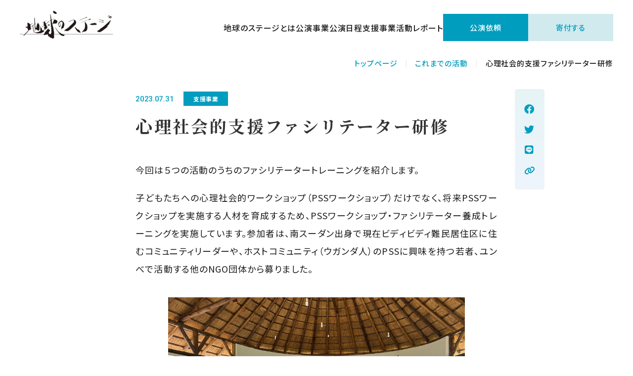

--- FILE ---
content_type: text/html; charset=UTF-8
request_url: https://e-stageone.org/report/support/20230731.html
body_size: 13625
content:
<!DOCTYPE html>
<html lang="ja">

<head prefix="og: //ogp.me/ns# fb: //ogp.me/ns/fb# article: //ogp.me/ns/article#">
<meta name="csrf-token" content="hgpmEoIYkSWmz0j180IbPfbt7O0dPZ79t85EiJk1"> 

  <meta charset="UTF-8" />
  <title>心理社会的支援ファシリテーター研修｜地球のステージ</title>
  <meta name="description" content="今回は５つの活動のうちのファシリテータートレーニングを紹介します。子どもたちへの心理社会的ワークショップ（PSSワークショップ）だけでなく、将来PSSワークショップを実施する人材を育成するため、PSSワークショップ・ファシリテーター養成トレーニングを実施しています。参加者は、南スーダン出身で現在ビディビディ難民居住区に" />
  <meta name="keywords" content="" />
  <meta name="viewport" content="width=device-width, initial-scale=1, maximum-scale=1" />
  <meta name="format-detection" content="telephone=no" />
  <meta name="application-name" content="特定非営利活動法人 地球のステージ" /><meta name="apple-mobile-web-app-capable" content="yes" /><meta name="apple-mobile-web-app-title" content="特定非営利活動法人 地球のステージ" /><meta name="msapplication-TileColor" content="#FFF" /><meta name="theme-color" content="#FFF" /><meta name="apple-mobile-web-app-status-bar-style" content="#FFF" /><link rel="apple-touch-icon" sizes="57x57" href="https://e-stageone.org/data/favicons/site/apple-icon-57x57.png?v=180126040112" /><link rel="apple-touch-icon" sizes="60x60" href="https://e-stageone.org/data/favicons/site/apple-icon-60x60.png?v=180126040112" /><link rel="apple-touch-icon" sizes="72x72" href="https://e-stageone.org/data/favicons/site/apple-icon-72x72.png?v=180126040112" /><link rel="apple-touch-icon" sizes="114x114" href="https://e-stageone.org/data/favicons/site/apple-icon-114x114.png?v=180126040112" /><link rel="apple-touch-icon" sizes="76x76" href="https://e-stageone.org/data/favicons/site/apple-icon-76x76.png?v=180126040112" /><link rel="apple-touch-icon" sizes="120x120" href="https://e-stageone.org/data/favicons/site/apple-icon-120x120.png?v=180126040112" /><link rel="apple-touch-icon" sizes="152x152" href="https://e-stageone.org/data/favicons/site/apple-icon-152x152.png?v=180126040112" /><link rel="apple-touch-icon" sizes="180x180" href="https://e-stageone.org/data/favicons/site/apple-icon-180x180.png?v=180126040112" /><link rel="icon" type="image/png" href="https://e-stageone.org/data/favicons/site/favicon-32x32.png?v=180126040112" sizes="32x32" /><link rel="icon" type="image/png" href="https://e-stageone.org/data/favicons/site/android-icon-36x36.png?v=180126040112" sizes="36x36" /><link rel="icon" type="image/png" href="https://e-stageone.org/data/favicons/site/android-icon-48x48.png?v=180126040112" sizes="48x48" /><link rel="icon" type="image/png" href="https://e-stageone.org/data/favicons/site/android-icon-72x72.png?v=180126040112" sizes="72x72" /><link rel="icon" type="image/png" href="https://e-stageone.org/data/favicons/site/android-icon-96x96.png?v=180126040112" sizes="96x96" /><link rel="icon" type="image/png" href="https://e-stageone.org/data/favicons/site/android-icon-144x144.png?v=180126040112" sizes="144x144" /><link rel="icon" type="image/png" href="https://e-stageone.org/data/favicons/site/android-icon-192x192.png?v=180126040112" sizes="192x192" /><link rel="icon" type="image/png" href="https://e-stageone.org/data/favicons/site/favicon-96x96.png?v=180126040112" sizes="96x96" /><link rel="icon" type="image/png" href="https://e-stageone.org/data/favicons/site/favicon-16x16.png?v=180126040112" sizes="16x16" /><meta name="msapplication-TileImage" content="https://e-stageone.org/data/favicons/site/ms-icon-144x144.png?v=180126040112" /><meta name="msapplication-square70x70logo" content="https://e-stageone.org/data/favicons/site/ms-icon-70x70.png?v=180126040112" /><meta name="msapplication-square150x150logo" content="https://e-stageone.org/data/favicons/site/ms-icon-150x150.png?v=180126040112" /><meta name="msapplication-wide310x150logo" content="https://e-stageone.org/data/favicons/site/ms-icon-310x150.png?v=180126040112" /><meta name="msapplication-square310x310logo" content="https://e-stageone.org/data/favicons/site/ms-icon-310x310.png?v=180126040112" /><link href="https://e-stageone.org/data/favicons/site/apple-startup-320x460.png?v=180126040112" media="(device-width: 320px) and (device-height: 480px) and (-webkit-device-pixel-ratio: 1)" rel="apple-touch-startup-image" /><link href="https://e-stageone.org/data/favicons/site/apple-startup-640x920.png?v=180126040112" media="(device-width: 320px) and (device-height: 480px) and (-webkit-device-pixel-ratio: 2)" rel="apple-touch-startup-image" /><link href="https://e-stageone.org/data/favicons/site/apple-startup-640x1096.png?v=180126040112" media="(device-width: 320px) and (device-height: 568px) and (-webkit-device-pixel-ratio: 2)" rel="apple-touch-startup-image" /><link href="https://e-stageone.org/data/favicons/site/apple-startup-748x1024.png?v=180126040112" media="(device-width: 768px) and (device-height: 1024px) and (-webkit-device-pixel-ratio: 1) and (orientation: landscape)" rel="apple-touch-startup-image" /><link href="https://e-stageone.org/data/favicons/site/apple-startup-750x1024.png?v=180126040112" media="" rel="apple-touch-startup-image" /><link href="https://e-stageone.org/data/favicons/site/apple-startup-750x1294.png?v=180126040112" media="(device-width: 375px) and (device-height: 667px) and (-webkit-device-pixel-ratio: 2)" rel="apple-touch-startup-image" /><link href="https://e-stageone.org/data/favicons/site/apple-startup-768x1004.png?v=180126040112" media="(device-width: 768px) and (device-height: 1024px) and (-webkit-device-pixel-ratio: 1) and (orientation: portrait)" rel="apple-touch-startup-image" /><link href="https://e-stageone.org/data/favicons/site/apple-startup-1182x2208.png?v=180126040112" media="(device-width: 414px) and (device-height: 736px) and (-webkit-device-pixel-ratio: 3) and (orientation: landscape)" rel="apple-touch-startup-image" /><link href="https://e-stageone.org/data/favicons/site/apple-startup-1242x2148.png?v=180126040112" media="(device-width: 414px) and (device-height: 736px) and (-webkit-device-pixel-ratio: 3) and (orientation: portrait)" rel="apple-touch-startup-image" /><link href="https://e-stageone.org/data/favicons/site/apple-startup-1496x2048.png?v=180126040112" media="(device-width: 768px) and (device-height: 1024px) and (-webkit-device-pixel-ratio: 2) and (orientation: landscape)" rel="apple-touch-startup-image" /><link href="https://e-stageone.org/data/favicons/site/apple-startup-1536x2008.png?v=180126040112" media="(device-width: 768px) and (device-height: 1024px) and (-webkit-device-pixel-ratio: 2) and (orientation: portrait)" rel="apple-touch-startup-image" /><link rel="manifest" crossorigin="use-credentials" href="https://e-stageone.org/data/favicons/site/manifest.json?v=180126040112" />  <link rel="canonical" href="https://e-stageone.org/report/support/20230731.html" />
  
  <meta property="og:title" content="心理社会的支援ファシリテーター研修｜地球のステージ" />
  <meta property="og:type" content="article" />
  <meta property="og:description" content="今回は５つの活動のうちのファシリテータートレーニングを紹介します。子どもたちへの心理社会的ワークショップ（PSSワークショップ）だけでなく、将来PSSワークショップを実施する人材を育成するため、PSSワークショップ・ファシリテーター養成トレーニングを実施しています。参加者は、南スーダン出身で現在ビディビディ難民居住区に" />
  <meta property="og:url" content="https://e-stageone.org/report/support/20230731.html" />
  <meta property="og:site_name" content="特定非営利活動法人 地球のステージ" />
  <meta property="og:image" content="https://e-stageone.org/data/pages/00/00/00/28/27/9d4c6e3411ffbfb958c80e687d4f6e92-1690769383.jpg" />
  <meta name="twitter:card" content="summary_large_image" />
  <meta name="twitter:image" content="https://e-stageone.org/data/pages/00/00/00/28/27/9d4c6e3411ffbfb958c80e687d4f6e92-1690769383.jpg">
  
  <link rel="stylesheet" href="https://e-stageone.org/data/themes/e-stageone/css/import.css?v=1724138831" />
  <link rel="stylesheet" href="https://e-stageone.org/data/themes/e-stageone/css/module/fontawesome-free-6.1.2-web/all.min.css" />
  <link rel="stylesheet" href="https://e-stageone.org/data/themes/e-stageone/css/sweetalert.css">

  
  <link rel="preconnect" href="//fonts.googleapis.com" />
  <link rel="preconnect" href="//fonts.gstatic.com" crossorigin />
  <link
    href="//fonts.googleapis.com/css2?family=Cardo:wght@400;700&family=Noto+Sans+JP:wght@400;500;700&family=Noto+Serif+JP:wght@400;500;700&family=Roboto:wght@400;500;700&display=swap"
    rel="stylesheet" />
  

  
<script async src="https://www.googletagmanager.com/gtag/js?id=G-WXX91NSK0Y"></script>
<script>
  window.dataLayer = window.dataLayer || [];
  function gtag(){dataLayer.push(arguments);}
  gtag('js', new Date());

  gtag('config', 'G-WXX91NSK0Y');
</script>

</head>

<body class="top">


  <script src="https://e-stageone.org/data/themes/e-stageone/js/module/jquery-3.6.1.min.js"></script>
  <script src="https://e-stageone.org/data/themes/e-stageone/js/module/viewport-extra.min.js"></script>
  <script src="https://e-stageone.org/data/themes/e-stageone/js/module/tab.js"></script>
  <script src="https://e-stageone.org/data/themes/e-stageone/js/common.js?v=1724138832"></script>
  <script src="https://e-stageone.org/data/themes/e-stageone/js/sweetalert.min.js"></script>
  <script src="https://e-stageone.org/data/themes/e-stageone/js/clipboard.min.js"></script>
  <style>
    .report-list li:nth-child(n+4) {
      display: none;
    }
	 .list-back {
	 display: flex;
	 flex-wrap: wrap;
	 justify-content: space-between;
}
	  .list-back a{
	      max-width: 260px;
	  }
 .list-back a:last-child::after {
	 transform: translateY(-50%);
	 left:auto;
}
 @media  only screen and (max-width: 768px) {
	 .list-back {
	 gap:15px;
	 }
    .list-back a{
	      max-width: 100%;
	  }
}
  </style>

  
  <div class="l-container">
    
    <header>
<div class="h-wrap">
<div class="h-left"><a href="https://e-stageone.org" class="h-logo fade"><img src="/data/media/e-stageone/common/logo.png" alt="特定非営利活動法人 地球のステージ" /></a></div>
<div class="h-right">
<ul class="h-nav-list pc">
<ul class="h-nav-list pc">
<li><a href="https://e-stageone.org/about">地球のステージとは</a></li>
<li><a href="https://e-stageone.org/stage">公演事業</a></li>
<li><a href="https://e-stageone.org/stage/info.html">公演日程</a></li>
</ul>
</ul>
<ul class="h-nav-list pc">
<li><a href="https://e-stageone.org/support">支援事業</a></li>
<li><a href="https://e-stageone.org/report">活動レポート</a></li>
</ul>
<ul class="h-cta-btnlist pc">
<li><a class="cta-btn -primary" href="https://e-stageone.org/stage/request.html">公演依頼</a></li>
<li><a class="cta-btn" href="https://e-stageone.org/about/donation.html">寄付する</a></li>
</ul>
<div class="slidemenu-btn tb">
<div class="bars"><span>  </span> <span>  </span> <span>  </span></div>
</div>
</div>
</div>
</header><div class="slide-menu">
<div class="slidemenu-wrap">
<ul class="slidemenu-navlist01 mb40">
<li><a class="slidemnu-nav-btn -primary" href="https://e-stageone.org/stage/request.html">公演依頼</a></li>
<li><a class="slidemnu-nav-btn" href="https://e-stageone.org/about/donation.html">寄付する</a></li>
</ul>
<ul class="slidemenu-navlist02">
<ul class="slidemenu-navlist02">
<li><a href="https://e-stageone.org">トップ</a></li>
<li><a href="https://e-stageone.org/about">NPO法人地球のステージとは</a>
<ul class="sub-list01">
<li><a href="https://e-stageone.org/about/profile.html">団体概要</a></li>
<li><a href="https://e-stageone.org/about/document.html">情報公開</a></li>
<li><a href="https://e-stageone.org/about/publish.html">発行物・動画</a></li>
<li><a href="https://e-stageone.org/about/message.html">代表桑山からのメッセージ</a></li>
</ul>
</li>
<li><a href="https://e-stageone.org/activity">事業紹介</a>
<ul class="sub-list01">
<li><a class="icon-arr" href="https://e-stageone.org/stage">公演事業「地球のステージ」</a>
<ul class="sub-list02">
<li><a href="https://e-stageone.org/stage/request.html">公演開催を依頼したい方へ</a></li>
<li><a href="https://e-stageone.org/stage/info.html">公演情報</a></li>
</ul>
</li>
<li><a class="icon-arr" href="https://e-stageone.org/support">支援事業</a>
<ul class="sub-list02">
<li><a href="https://e-stageone.org/support/east-timor.html">東ティモール母子保健サービスへのアクセス改善プロジェクト</a></li>
<li><a href="https://e-stageone.org/support/south-sudan.html">南スーダン難民への心のケアプロジェクト</a></li>
<li><a href="https://e-stageone.org/support/myanmar.html">ミャンマー教育支援プロジェクト</a></li>
<li><a href="https://e-stageone.org/support/palestine.html">パレスチナ心のケアプロジェクト</a></li>
<li><a href="https://e-stageone.org/support/geje.html">東日本大震災復興支援プロジェクト</a></li>
</ul>
</li>
</ul>
</li>
<li><a href="https://e-stageone.org/about/donation.html">寄付で応援する</a>
<ul class="sub-list01">
<li><a href="https://e-stageone.org/about/corporation.html">法人として応援する</a></li>
<li><a href="https://e-stageone.org/about/donation.html#link04">寄付控除について</a></li>
</ul>
</li>
<li><a href="https://e-stageone.org/report">活動レポート</a></li>
<li><a href="https://e-stageone.org/info">最新情報</a></li>
</ul>
</ul>
<ul class="slidemenu-navlist02">
<ul class="slidemenu-navlist02">
<ul class="slidemenu-navlist02">
<ul class="slidemenu-navlist02">
<li><a href="https://e-stageone.org/contact.html">お問い合わせ</a></li>
<li><a href="https://e-stageone.org/privacy.html">プライバシーポリシー</a></li>
<li><a class="icon-link" href="https://stageone.base.shop/" target="_blank" rel="noopener">グッズを購入する</a></li>
<li><a class="icon-link" href="https://blog.e-stageone.org/" target="_blank" rel="noopener">代表ブログアーカイブ</a></li>
</ul>
</ul>
</ul>
</ul>
</div>
</div>

<div class="breadcrumb-wrap -detail pc pt100">
<ul class="breadcrumb">
<li><a href="https://e-stageone.org">トップページ</a></li>
<li><a href="https://e-stageone.org/report">これまでの活動</a></li>
<li>心理社会的支援ファシリテーター研修</li>
</ul>
</div>
    

    
    <div class="l-main -detail">
            <div class="detail-inner -t70">
        <div class="detail-inner -t70">
          <div class="container -w800">
            <div class="news-info mb20">
              <div class="data-box -tag">
                <time datetime="2023-07-31">2023.07.31</time>
                <span class="tag">支援事業</span>
                              </div>
              <h2 class="-left">心理社会的支援ファシリテーター研修</h2>
            </div>
                        <div class="news-detail">
                                          <div class="news-detail-free">
                <p style="font-weight: 400;">今回は５つの活動のうちのファシリテータートレーニングを紹介します。</p>
<p style="font-weight: 400;">子どもたちへの心理社会的ワークショップ（<span>PSS</span>ワークショップ）だけでなく、将来<span>PSS</span>ワークショップを実施する人材を育成するため、<span>PSS</span>ワークショップ・ファシリテーター養成トレーニングを実施しています。参加者は、南スーダン出身で現在ビディビディ難民居住区に住むコミュニティリーダーや、ホストコミュニティ（ウガンダ人）の<span>PSS</span>に興味を持つ若者、ユンべで活動する他の<span>NGO</span>団体から募りました。</p>              </div>
                                                        <div class="news-detail-image">
                <img src="https://e-stageone.org/data/media/posts/202307/IMG_9553.jpg" alt="d46c47a1613146c9489fb23310760893-1690769265.jpg" title="d46c47a1613146c9489fb23310760893-1690769265.jpg" />              </div>
                                                        <div class="news-detail-free">
                <p style="font-weight: 400;">トレーニングでは、子どもたちと同じ内容のワークショップをまず経験してもらい、その上で、ファシリテーターとして必要な知識や技術を研修しています。</p>
<p style="font-weight: 400;"><span>6</span>月に実施した初回のトレーニングでは、オリエンテーションとして、参加者は心理社会的支援を実施するための基本知識を学びました。初めて知る内容も多かったようで、メモをとりながら、とても意欲的に参加していました。ウガンダでは時間が守られない〜遅刻が多いですが、トレーニングの参加者は毎回時間通りに来ており、この点からも彼らの意欲を感じ、嬉しく思っています。</p>              </div>
                                                        <div class="news-detail-image">
                <img src="https://e-stageone.org/data/media/posts/202307/IMG_9234 2.jpg" alt="d82568a70ee04ba111f65222bd6938e7-1690769310.jpg" title="d82568a70ee04ba111f65222bd6938e7-1690769310.jpg" />              </div>
                                        </div>
                        <div class="list-back">
           
              
              <a href="https://e-stageone.org/report/support/20230804.html" class="button02">前へ</a>
              
              <a href="https://e-stageone.org/report" class="button02">一覧に戻る</a>
              
              <a href="https://e-stageone.org/report/support/20230729.html" class="button02">次へ</a>
              
            </div>

          </div>
          <div class="detail-bottom-bg pt90 pb50">
            <div class="container -w900">
              <p class="js-page-cat" style="opacity: 0; visibility: hidden; height: 0;">支援事業</p>
              <h2>関連する活動レポートを見る</h2>
              


              <ul class="report-list row mt45">
                
                <li class="col4 col6-tb col12-sp item hover-all fade">
                  <a href="https://e-stageone.org/report/stage/20260117.html" target="_self"></a>
                  <div class="img-box ofi">
                    
                    <img src="https://e-stageone.org/data/pages/00/00/00/46/36/0ca3426c04e4b02150ec2ce402ef4063-1768645434.jpeg" alt="大谷翔平さんも観ていた「地球のステージ」" />
                    
                    <span class="tab js-post-cat">公演事業</span>
                  </div>
                  
                  <p class="ttl"> 大谷翔平さんも観ていた「地球のステージ」</p>
                  <time datetime="2026-01-17">2026.01.17</time>
                </li>
                
                <li class="col4 col6-tb col12-sp item hover-all fade">
                  <a href="https://e-stageone.org/report/stage/20260115.html" target="_self"></a>
                  <div class="img-box ofi">
                    
                    <img src="https://e-stageone.org/data/pages/00/00/00/46/33/f5d8219f33f79779fdb461f4fec28730-1768543288.jpeg" alt="30周年記念特別ライブ〜終了しました" />
                    
                    <span class="tab js-post-cat">公演事業</span>
                  </div>
                  
                  <p class="ttl"> 30周年記念特別ライブ〜終了しました</p>
                  <time datetime="2026-01-15">2026.01.15</time>
                </li>
                
                <li class="col4 col6-tb col12-sp item hover-all fade">
                  <a href="https://e-stageone.org/report/stage/20260112.html" target="_self"></a>
                  <div class="img-box ofi">
                    
                    <img src="https://e-stageone.org/data/pages/00/00/00/46/24/4045253ce988d13af7b61e6dcef3081d-1768268537.jpeg" alt="30周年記念特別ライブのご案内" />
                    
                    <span class="tab js-post-cat">公演事業</span>
                  </div>
                  
                  <p class="ttl"> 30周年記念特別ライブのご案内</p>
                  <time datetime="2026-01-12">2026.01.12</time>
                </li>
                
                <li class="col4 col6-tb col12-sp item hover-all fade">
                  <a href="https://e-stageone.org/report/stage/20260110.html" target="_self"></a>
                  <div class="img-box ofi">
                    
                    <img src="https://e-stageone.org/data/pages/00/00/00/46/21/a0da8bb00e69d9a31934dbac5e95c28b-1768094956.jpeg" alt="1996年1月15日〜30年前のあの日" />
                    
                    <span class="tab js-post-cat">公演事業</span>
                  </div>
                  
                  <p class="ttl"> 1996年1月15日〜30年前のあの日</p>
                  <time datetime="2026-01-10">2026.01.10</time>
                </li>
                
                <li class="col4 col6-tb col12-sp item hover-all fade">
                  <a href="https://e-stageone.org/report/support/20260101.html" target="_self"></a>
                  <div class="img-box ofi">
                    
                    <img src="https://e-stageone.org/data/pages/00/00/00/46/13/22432eaa9f388d3b7ba19e1815798b45-1767272479.jpeg" alt="新年に思うこと" />
                    
                    <span class="tab js-post-cat">支援事業</span>
                  </div>
                  
                  <ul class="tag-list mb5">
                    
                    <li class="tag-item">
                      東ティモール</li>
                    
                    <li class="tag-item">
                      パレスチナ</li>
                    
                    <li class="tag-item">
                      ウクライナ</li>
                    
                    <li class="tag-item">
                      日本</li>
                    
                    <li class="tag-item">
                      心のケア</li>
                    
                    <li class="tag-item">
                      緊急支援</li>
                    
                    <li class="tag-item">
                      母子保健</li>
                    
                    <li class="tag-item">
                      難民支援</li>
                    
                    <li class="tag-item">
                      災害復興支援</li>
                    
                  </ul>
                  
                  <p class="ttl"> 新年に思うこと</p>
                  <time datetime="2026-01-01">2026.01.01</time>
                </li>
                
                <li class="col4 col6-tb col12-sp item hover-all fade">
                  <a href="https://e-stageone.org/report/stage/20251229.html" target="_self"></a>
                  <div class="img-box ofi">
                    
                    <img src="https://e-stageone.org/data/pages/00/00/00/46/10/c84688d50e2a7db87b156f7833bc48e8-1766970799.jpeg" alt="今年も終わっていきます" />
                    
                    <span class="tab js-post-cat">公演事業</span>
                  </div>
                  
                  <p class="ttl"> 今年も終わっていきます</p>
                  <time datetime="2025-12-29">2025.12.29</time>
                </li>
                
                <li class="col4 col6-tb col12-sp item hover-all fade">
                  <a href="https://e-stageone.org/report/stage/20251223.html" target="_self"></a>
                  <div class="img-box ofi">
                    
                    <img src="https://e-stageone.org/data/pages/00/00/00/45/81/dcb61174284964083482d3a1db5c38d1-1766547216.jpg" alt="今年最後のステージ" />
                    
                    <span class="tab js-post-cat">公演事業</span>
                  </div>
                  
                  <p class="ttl"> 今年最後のステージ</p>
                  <time datetime="2025-12-23">2025.12.23</time>
                </li>
                
                <li class="col4 col6-tb col12-sp item hover-all fade">
                  <a href="https://e-stageone.org/report/stage/20251219.html" target="_self"></a>
                  <div class="img-box ofi">
                    
                    <img src="https://e-stageone.org/data/pages/00/00/00/45/78/d53e97b84a24e254ec46412703b7d627-1766363067.jpeg" alt="“完校”という意味" />
                    
                    <span class="tab js-post-cat">公演事業</span>
                  </div>
                  
                  <p class="ttl"> “完校”という意味</p>
                  <time datetime="2025-12-22">2025.12.22</time>
                </li>
                
                <li class="col4 col6-tb col12-sp item hover-all fade">
                  <a href="https://e-stageone.org/report/stage/20251217.html" target="_self"></a>
                  <div class="img-box ofi">
                    
                    <img src="https://e-stageone.org/data/pages/00/00/00/45/75/764859d66d4acf831c41c52abef657f6-1766022396.jpeg" alt="名取北高等学校" />
                    
                    <span class="tab js-post-cat">公演事業</span>
                  </div>
                  
                  <p class="ttl"> 名取北高等学校</p>
                  <time datetime="2025-12-18">2025.12.18</time>
                </li>
                
                <li class="col4 col6-tb col12-sp item hover-all fade">
                  <a href="https://e-stageone.org/report/stage/20251213-2.html" target="_self"></a>
                  <div class="img-box ofi">
                    
                    <img src="https://e-stageone.org/data/pages/00/00/00/45/71/b50fbfe65b34f0045dab587a15bc7aec-1765716155.jpeg" alt="あっぱれ！出雲実行委員会" />
                    
                    <span class="tab js-post-cat">公演事業</span>
                  </div>
                  
                  <p class="ttl"> あっぱれ！出雲実行委員会</p>
                  <time datetime="2025-12-13">2025.12.13</time>
                </li>
                
                <li class="col4 col6-tb col12-sp item hover-all fade">
                  <a href="https://e-stageone.org/report/stage/20251213.html" target="_self"></a>
                  <div class="img-box ofi">
                    
                    <img src="https://e-stageone.org/data/pages/00/00/00/45/68/f1755382ae70e16e6a9cae7cccaf341e-1765610233.jpeg" alt="3年目の熊本県立大学公演" />
                    
                    <span class="tab js-post-cat">公演事業</span>
                  </div>
                  
                  <p class="ttl"> 3年目の熊本県立大学公演</p>
                  <time datetime="2025-12-13">2025.12.13</time>
                </li>
                
                <li class="col4 col6-tb col12-sp item hover-all fade">
                  <a href="https://e-stageone.org/report/support/20251212.html" target="_self"></a>
                  <div class="img-box ofi">
                    
                    <img src="https://e-stageone.org/data/pages/00/00/00/45/72/522a89c07c60b12c5fcd6f4d2bc43839-1765851578.jpeg" alt="ウクライナ事業始動！" />
                    
                    <span class="tab js-post-cat">支援事業</span>
                  </div>
                  
                  <ul class="tag-list mb5">
                    
                    <li class="tag-item">
                      ウクライナ</li>
                    
                    <li class="tag-item">
                      心のケア</li>
                    
                    <li class="tag-item">
                      緊急支援</li>
                    
                  </ul>
                  
                  <p class="ttl"> ウクライナ事業始動！</p>
                  <time datetime="2025-12-12">2025.12.12</time>
                </li>
                
                <li class="col4 col6-tb col12-sp item hover-all fade">
                  <a href="https://e-stageone.org/report/support/20251211-2.html" target="_self"></a>
                  <div class="img-box ofi">
                    
                    <img src="https://e-stageone.org/data/pages/00/00/00/45/65/a126513ddb59b35f5f8d612c9a2975c8-1765468784.jpg" alt="モハマッドの誕生日" />
                    
                    <span class="tab js-post-cat">支援事業</span>
                  </div>
                  
                  <ul class="tag-list mb5">
                    
                    <li class="tag-item">
                      パレスチナ</li>
                    
                    <li class="tag-item">
                      心のケア</li>
                    
                    <li class="tag-item">
                      緊急支援</li>
                    
                  </ul>
                  
                  <p class="ttl"> モハマッドの誕生日</p>
                  <time datetime="2025-12-12">2025.12.12</time>
                </li>
                
                <li class="col4 col6-tb col12-sp item hover-all fade">
                  <a href="https://e-stageone.org/report/support/20251211.html" target="_self"></a>
                  <div class="img-box ofi">
                    
                    <img src="https://e-stageone.org/data/pages/00/00/00/45/59/f3ccdd27d2000e3f9255a7e3e2c48800-1765421365.jpg" alt="（東ティモール）独立宣言日" />
                    
                    <span class="tab js-post-cat">支援事業</span>
                  </div>
                  
                  <ul class="tag-list mb5">
                    
                    <li class="tag-item">
                      東ティモール</li>
                    
                    <li class="tag-item">
                      母子保健</li>
                    
                  </ul>
                  
                  <p class="ttl"> （東ティモール）独立宣言日</p>
                  <time datetime="2025-12-11">2025.12.11</time>
                </li>
                
                <li class="col4 col6-tb col12-sp item hover-all fade">
                  <a href="https://e-stageone.org/report/stage/20251207.html" target="_self"></a>
                  <div class="img-box ofi">
                    
                    <img src="https://e-stageone.org/data/pages/00/00/00/45/55/2f185e937d68dac2f5adcd354cce9495-1765074039.jpeg" alt="続く九州公演" />
                    
                    <span class="tab js-post-cat">公演事業</span>
                  </div>
                  
                  <p class="ttl"> 続く九州公演</p>
                  <time datetime="2025-12-07">2025.12.07</time>
                </li>
                
                <li class="col4 col6-tb col12-sp item hover-all fade">
                  <a href="https://e-stageone.org/report/stage/20251206.html" target="_self"></a>
                  <div class="img-box ofi">
                    
                    <img src="https://e-stageone.org/data/pages/00/00/00/45/52/f67cbfcf60e6919de8be1916484cbcbe-1765011377.jpeg" alt="続く茨城公演" />
                    
                    <span class="tab js-post-cat">公演事業</span>
                  </div>
                  
                  <p class="ttl"> 続く茨城公演</p>
                  <time datetime="2025-12-06">2025.12.06</time>
                </li>
                
                <li class="col4 col6-tb col12-sp item hover-all fade">
                  <a href="https://e-stageone.org/report/stage/20251202.html" target="_self"></a>
                  <div class="img-box ofi">
                    
                    <img src="https://e-stageone.org/data/pages/00/00/00/45/49/cd3c004bcfecd5bf76c610bac392b591-1764678437.jpeg" alt="大府定期公演と深谷さん" />
                    
                    <span class="tab js-post-cat">公演事業</span>
                  </div>
                  
                  <p class="ttl"> 大府定期公演と深谷さん</p>
                  <time datetime="2025-12-02">2025.12.02</time>
                </li>
                
                <li class="col4 col6-tb col12-sp item hover-all fade">
                  <a href="https://e-stageone.org/report/stage/20251128.html" target="_self"></a>
                  <div class="img-box ofi">
                    
                    <img src="https://e-stageone.org/data/pages/00/00/00/45/46/78035a79f90a5d25c545ee091c782841-1764324772.jpeg" alt="こびりっこ〜おいしい給食" />
                    
                    <span class="tab js-post-cat">公演事業</span>
                  </div>
                  
                  <p class="ttl"> こびりっこ〜おいしい給食</p>
                  <time datetime="2025-11-28">2025.11.28</time>
                </li>
                
                <li class="col4 col6-tb col12-sp item hover-all fade">
                  <a href="https://e-stageone.org/report/stage/20251122.html" target="_self"></a>
                  <div class="img-box ofi">
                    
                    <img src="https://e-stageone.org/data/pages/00/00/00/45/42/5721af878a4387dd6c6b40ffd4b30044-1763822211.jpeg" alt="大分県佐伯のステージ" />
                    
                    <span class="tab js-post-cat">公演事業</span>
                  </div>
                  
                  <p class="ttl"> 大分県佐伯のステージ</p>
                  <time datetime="2025-11-22">2025.11.22</time>
                </li>
                
                <li class="col4 col6-tb col12-sp item hover-all fade">
                  <a href="https://e-stageone.org/report/stage/20251118.html" target="_self"></a>
                  <div class="img-box ofi">
                    
                    <img src="https://e-stageone.org/data/pages/00/00/00/45/01/ce9676d8e675e64d973b940821a60714-1763516191.jpeg" alt="久しぶりの新潟公演" />
                    
                    <span class="tab js-post-cat">公演事業</span>
                  </div>
                  
                  <p class="ttl"> 久しぶりの新潟公演</p>
                  <time datetime="2025-11-18">2025.11.18</time>
                </li>
                
                <li class="col4 col6-tb col12-sp item hover-all fade">
                  <a href="https://e-stageone.org/report/stage/20261115.html" target="_self"></a>
                  <div class="img-box ofi">
                    
                    <img src="https://e-stageone.org/data/pages/00/00/00/44/98/b6bae21c57e27fa73fd1a09a3e802f29-1763219005.jpeg" alt="港屋のおばちゃん逝去" />
                    
                    <span class="tab js-post-cat">公演事業</span>
                  </div>
                  
                  <p class="ttl"> 港屋のおばちゃん逝去</p>
                  <time datetime="2025-11-15">2025.11.15</time>
                </li>
                
                <li class="col4 col6-tb col12-sp item hover-all fade">
                  <a href="https://e-stageone.org/report/stage/20251114.html" target="_self"></a>
                  <div class="img-box ofi">
                    
                    <img src="https://e-stageone.org/data/pages/00/00/00/44/95/7ebddf0c2a90341f9ec1ecd22a5c9759-1763166580.jpeg" alt="さわやか浜商" />
                    
                    <span class="tab js-post-cat">公演事業</span>
                  </div>
                  
                  <p class="ttl"> さわやか浜商</p>
                  <time datetime="2025-11-14">2025.11.14</time>
                </li>
                
                <li class="col4 col6-tb col12-sp item hover-all fade">
                  <a href="https://e-stageone.org/report/stage/20251113.html" target="_self"></a>
                  <div class="img-box ofi">
                    
                    <img src="https://e-stageone.org/data/pages/00/00/00/44/92/1bff35238f406d559b4ec7812c4f7f55-1763047580.jpeg" alt="出雲三中のステージ" />
                    
                    <span class="tab js-post-cat">公演事業</span>
                  </div>
                  
                  <p class="ttl"> 出雲三中のステージ</p>
                  <time datetime="2025-11-13">2025.11.13</time>
                </li>
                
                <li class="col4 col6-tb col12-sp item hover-all fade">
                  <a href="https://e-stageone.org/report/stage/20251111.html" target="_self"></a>
                  <div class="img-box ofi">
                    
                    <img src="https://e-stageone.org/data/pages/00/00/00/44/89/69187c736ba88cb96c8fd340ec3d66c8-1763000369.jpeg" alt="コープこうべの挑戦" />
                    
                    <span class="tab js-post-cat">公演事業</span>
                  </div>
                  
                  <p class="ttl"> コープこうべの挑戦</p>
                  <time datetime="2025-11-13">2025.11.13</time>
                </li>
                
                <li class="col4 col6-tb col12-sp item hover-all fade">
                  <a href="https://e-stageone.org/report/support/20251107.html" target="_self"></a>
                  <div class="img-box ofi">
                    
                    <img src="https://e-stageone.org/data/pages/00/00/00/44/86/ea571676ce9b75b0730a5d56350ae93e-1762484161.jpeg" alt="(東ティモール）国指定の母親学級ガイドライン策定" />
                    
                    <span class="tab js-post-cat">支援事業</span>
                  </div>
                  
                  <ul class="tag-list mb5">
                    
                    <li class="tag-item">
                      東ティモール</li>
                    
                    <li class="tag-item">
                      母子保健</li>
                    
                  </ul>
                  
                  <p class="ttl"> (東ティモール）国指定の母親学級ガイドライン策定</p>
                  <time datetime="2025-11-07">2025.11.07</time>
                </li>
                
                <li class="col4 col6-tb col12-sp item hover-all fade">
                  <a href="https://e-stageone.org/report/stage/20251031.html" target="_self"></a>
                  <div class="img-box ofi">
                    
                    <img src="https://e-stageone.org/data/pages/00/00/00/44/83/95f362fbfe1ec9a8e954a29ec1c6cac2-1762132962.jpeg" alt="協力隊のつながり" />
                    
                    <span class="tab js-post-cat">公演事業</span>
                  </div>
                  
                  <p class="ttl"> 協力隊のつながり</p>
                  <time datetime="2025-10-31">2025.10.31</time>
                </li>
                
                <li class="col4 col6-tb col12-sp item hover-all fade">
                  <a href="https://e-stageone.org/report/stage/20251028.html" target="_self"></a>
                  <div class="img-box ofi">
                    
                    <img src="https://e-stageone.org/data/pages/00/00/00/44/80/43995b5a4122b863ecca9ae7cfc60fa3-1761627239.jpeg" alt="りんりんとの再会" />
                    
                    <span class="tab js-post-cat">公演事業</span>
                  </div>
                  
                  <p class="ttl"> りんりんとの再会</p>
                  <time datetime="2025-10-28">2025.10.28</time>
                </li>
                
                <li class="col4 col6-tb col12-sp item hover-all fade">
                  <a href="https://e-stageone.org/report/stage/20251024.html" target="_self"></a>
                  <div class="img-box ofi">
                    
                    <img src="https://e-stageone.org/data/pages/00/00/00/44/76/966288bc1f7637a8fe6f98d0cd563cd9-1761310603.jpeg" alt="大垣北高等学校" />
                    
                    <span class="tab js-post-cat">公演事業</span>
                  </div>
                  
                  <p class="ttl"> 大垣北高等学校</p>
                  <time datetime="2025-10-24">2025.10.24</time>
                </li>
                
                <li class="col4 col6-tb col12-sp item hover-all fade">
                  <a href="https://e-stageone.org/report/stage/20251022.html" target="_self"></a>
                  <div class="img-box ofi">
                    
                    <img src="https://e-stageone.org/data/pages/00/00/00/44/73/4a07ece03d641b25e7a1c673fbc11e3a-1761185292.jpeg" alt="14年目の震災篇" />
                    
                    <span class="tab js-post-cat">公演事業</span>
                  </div>
                  
                  <p class="ttl"> 14年目の震災篇</p>
                  <time datetime="2025-10-22">2025.10.22</time>
                </li>
                
                <li class="col4 col6-tb col12-sp item hover-all fade">
                  <a href="https://e-stageone.org/report/support/20251019.html" target="_self"></a>
                  <div class="img-box ofi">
                    
                    <img src="https://e-stageone.org/data/pages/00/00/00/44/69/4322b7ee3e183af3596fa15f48a483f7-1760878806.jpeg" alt="サラームさん〜あなたの命がけの映像" />
                    
                    <span class="tab js-post-cat">支援事業</span>
                  </div>
                  
                  <ul class="tag-list mb5">
                    
                    <li class="tag-item">
                      パレスチナ</li>
                    
                    <li class="tag-item">
                      心のケア</li>
                    
                    <li class="tag-item">
                      緊急支援</li>
                    
                  </ul>
                  
                  <p class="ttl"> サラームさん〜あなたの命がけの映像</p>
                  <time datetime="2025-10-19">2025.10.19</time>
                </li>
                
                <li class="col4 col6-tb col12-sp item hover-all fade">
                  <a href="https://e-stageone.org/report/support/20251015.html" target="_self"></a>
                  <div class="img-box ofi">
                    
                    <img src="https://e-stageone.org/data/pages/00/00/00/44/60/bafbd74d074ed455f4234f96414ce8c0-1760491901.jpeg" alt="ガザ、活動順調です" />
                    
                    <span class="tab js-post-cat">支援事業</span>
                  </div>
                  
                  <ul class="tag-list mb5">
                    
                    <li class="tag-item">
                      パレスチナ</li>
                    
                    <li class="tag-item">
                      心のケア</li>
                    
                    <li class="tag-item">
                      緊急支援</li>
                    
                  </ul>
                  
                  <p class="ttl"> ガザ、活動順調です</p>
                  <time datetime="2025-10-15">2025.10.15</time>
                </li>
                
                <li class="col4 col6-tb col12-sp item hover-all fade">
                  <a href="https://e-stageone.org/report/support/20251010.html" target="_self"></a>
                  <div class="img-box ofi">
                    
                    <img src="https://e-stageone.org/data/pages/00/00/00/44/13/f8b294444836b97924103ba1ebc0fc0a-1760186170.jpeg" alt="ガザ、停戦か" />
                    
                    <span class="tab js-post-cat">支援事業</span>
                  </div>
                  
                  <ul class="tag-list mb5">
                    
                    <li class="tag-item">
                      パレスチナ</li>
                    
                    <li class="tag-item">
                      心のケア</li>
                    
                    <li class="tag-item">
                      緊急支援</li>
                    
                  </ul>
                  
                  <p class="ttl"> ガザ、停戦か</p>
                  <time datetime="2025-10-10">2025.10.10</time>
                </li>
                
                <li class="col4 col6-tb col12-sp item hover-all fade">
                  <a href="https://e-stageone.org/report/support/20251008.html" target="_self"></a>
                  <div class="img-box ofi">
                    
                    <img src="https://e-stageone.org/data/pages/00/00/00/44/10/c83c68c8f4595f8f1dc559c0fad66623-1759886986.jpg" alt="（東ティモール）桑山代表の医療倫理セミナー" />
                    
                    <span class="tab js-post-cat">支援事業</span>
                  </div>
                  
                  <ul class="tag-list mb5">
                    
                    <li class="tag-item">
                      東ティモール</li>
                    
                    <li class="tag-item">
                      母子保健</li>
                    
                    <li class="tag-item">
                      医療支援</li>
                    
                  </ul>
                  
                  <p class="ttl"> （東ティモール）桑山代表の医療倫理セミナー</p>
                  <time datetime="2025-10-08">2025.10.08</time>
                </li>
                
                <li class="col4 col6-tb col12-sp item hover-all fade">
                  <a href="https://e-stageone.org/report/stage/20251003.html" target="_self"></a>
                  <div class="img-box ofi">
                    
                    <img src="https://e-stageone.org/data/pages/00/00/00/44/07/2f6d5b397ab291194a65d836c1fab8e1-1759502319.jpeg" alt="900人の中学生" />
                    
                    <span class="tab js-post-cat">公演事業</span>
                  </div>
                  
                  <p class="ttl"> 900人の中学生</p>
                  <time datetime="2025-10-03">2025.10.03</time>
                </li>
                
                <li class="col4 col6-tb col12-sp item hover-all fade">
                  <a href="https://e-stageone.org/report/support/20250929.html" target="_self"></a>
                  <div class="img-box ofi">
                    
                    <img src="https://e-stageone.org/data/pages/00/00/00/44/04/53dcb276e52ba34a945c785c9330ac65-1759133484.jpeg" alt="登山の可能性" />
                    
                    <span class="tab js-post-cat">支援事業</span>
                  </div>
                  
                  <ul class="tag-list mb5">
                    
                    <li class="tag-item">
                      東ティモール</li>
                    
                    <li class="tag-item">
                      医療支援</li>
                    
                    <li class="tag-item">
                      母子保健</li>
                    
                  </ul>
                  
                  <p class="ttl"> 登山の可能性</p>
                  <time datetime="2025-09-29">2025.09.29</time>
                </li>
                
                <li class="col4 col6-tb col12-sp item hover-all fade">
                  <a href="https://e-stageone.org/report/support/20250926.html" target="_self"></a>
                  <div class="img-box ofi">
                    
                    <img src="https://e-stageone.org/data/pages/00/00/00/44/01/8d81665fd60fcd829730905b17282bfa-1758872196.jpeg" alt="応急処置講習" />
                    
                    <span class="tab js-post-cat">支援事業</span>
                  </div>
                  
                  <ul class="tag-list mb5">
                    
                    <li class="tag-item">
                      東ティモール</li>
                    
                    <li class="tag-item">
                      医療支援</li>
                    
                    <li class="tag-item">
                      母子保健</li>
                    
                  </ul>
                  
                  <p class="ttl"> 応急処置講習</p>
                  <time datetime="2025-09-26">2025.09.26</time>
                </li>
                
                <li class="col4 col6-tb col12-sp item hover-all fade">
                  <a href="https://e-stageone.org/report/support/20250924.html" target="_self"></a>
                  <div class="img-box ofi">
                    
                    <img src="https://e-stageone.org/data/pages/00/00/00/43/97/633f4f6a6304eb2782c2756508354714-1758717427.jpeg" alt="育っていく医師たち" />
                    
                    <span class="tab js-post-cat">支援事業</span>
                  </div>
                  
                  <ul class="tag-list mb5">
                    
                    <li class="tag-item">
                      東ティモール</li>
                    
                    <li class="tag-item">
                      母子保健</li>
                    
                    <li class="tag-item">
                      医療支援</li>
                    
                  </ul>
                  
                  <p class="ttl"> 育っていく医師たち</p>
                  <time datetime="2025-09-24">2025.09.24</time>
                </li>
                
                <li class="col4 col6-tb col12-sp item hover-all fade">
                  <a href="https://e-stageone.org/report/support/20250923.html" target="_self"></a>
                  <div class="img-box ofi">
                    
                    <img src="https://e-stageone.org/data/pages/00/00/00/43/87/c4271efb6ddbcc331c344898a7267468-1758680115.jpeg" alt="「地球のステージ」ボボナロ事務所" />
                    
                    <span class="tab js-post-cat">支援事業</span>
                  </div>
                  
                  <ul class="tag-list mb5">
                    
                    <li class="tag-item">
                      東ティモール</li>
                    
                    <li class="tag-item">
                      医療支援</li>
                    
                    <li class="tag-item">
                      母子保健</li>
                    
                  </ul>
                  
                  <p class="ttl"> 「地球のステージ」ボボナロ事務所</p>
                  <time datetime="2025-09-23">2025.09.23</time>
                </li>
                
                <li class="col4 col6-tb col12-sp item hover-all fade">
                  <a href="https://e-stageone.org/report/support/20250922.html" target="_self"></a>
                  <div class="img-box ofi">
                    
                    <img src="https://e-stageone.org/data/pages/00/00/00/43/96/adf3f28b263391d9c78728ee726315b9-1758717390.jpeg" alt="東ティモールに入りました" />
                    
                    <span class="tab js-post-cat">支援事業</span>
                  </div>
                  
                  <ul class="tag-list mb5">
                    
                    <li class="tag-item">
                      東ティモール</li>
                    
                    <li class="tag-item">
                      母子保健</li>
                    
                    <li class="tag-item">
                      医療支援</li>
                    
                  </ul>
                  
                  <p class="ttl"> 東ティモールに入りました</p>
                  <time datetime="2025-09-22">2025.09.22</time>
                </li>
                
                <li class="col4 col6-tb col12-sp item hover-all fade">
                  <a href="https://e-stageone.org/report/stage/20250920.html" target="_self"></a>
                  <div class="img-box ofi">
                    
                    <img src="https://e-stageone.org/data/pages/00/00/00/43/81/74807e6a43da3b9fa777ca6b15d58311-1758443804.jpeg" alt="高森町での公演" />
                    
                    <span class="tab js-post-cat">公演事業</span>
                  </div>
                  
                  <p class="ttl"> 高森町での公演</p>
                  <time datetime="2025-09-20">2025.09.20</time>
                </li>
                
                <li class="col4 col6-tb col12-sp item hover-all fade">
                  <a href="https://e-stageone.org/report/stage/20250919.html" target="_self"></a>
                  <div class="img-box ofi">
                    
                    <img src="https://e-stageone.org/data/pages/00/00/00/43/78/073861fd1a311a50cf956a48c9cf2d07-1758256188.jpeg" alt="ステージ公演シーズン" />
                    
                    <span class="tab js-post-cat">公演事業</span>
                  </div>
                  
                  <p class="ttl"> ステージ公演シーズン</p>
                  <time datetime="2025-09-19">2025.09.19</time>
                </li>
                
                <li class="col4 col6-tb col12-sp item hover-all fade">
                  <a href="https://e-stageone.org/report/support/20250909.html" target="_self"></a>
                  <div class="img-box ofi">
                    
                    <img src="https://e-stageone.org/data/pages/00/00/00/43/73/799bad5a3b514f096e69bbc4a7896cd9-1757405127.jpg" alt="（東ティモール）広がる母親学級" />
                    
                    <span class="tab js-post-cat">支援事業</span>
                  </div>
                  
                  <ul class="tag-list mb5">
                    
                    <li class="tag-item">
                      東ティモール</li>
                    
                    <li class="tag-item">
                      母子保健</li>
                    
                  </ul>
                  
                  <p class="ttl"> （東ティモール）広がる母親学級</p>
                  <time datetime="2025-09-09">2025.09.09</time>
                </li>
                
                <li class="col4 col6-tb col12-sp item hover-all fade">
                  <a href="https://e-stageone.org/report/support/20250829.html" target="_self"></a>
                  <div class="img-box ofi">
                    
                    <img src="https://e-stageone.org/data/pages/00/00/00/43/67/a8f9e58858d79ccc862b0f8468ae8ec0-1756475712.jpeg" alt="活動は順調！" />
                    
                    <span class="tab js-post-cat">支援事業</span>
                  </div>
                  
                  <ul class="tag-list mb5">
                    
                    <li class="tag-item">
                      ウクライナ</li>
                    
                    <li class="tag-item">
                      ルーマニア</li>
                    
                    <li class="tag-item">
                      心のケア</li>
                    
                    <li class="tag-item">
                      緊急支援</li>
                    
                  </ul>
                  
                  <p class="ttl"> 活動は順調！</p>
                  <time datetime="2025-08-29">2025.08.29</time>
                </li>
                
                <li class="col4 col6-tb col12-sp item hover-all fade">
                  <a href="https://e-stageone.org/report/support/20250825.html" target="_self"></a>
                  <div class="img-box ofi">
                    
                    <img src="https://e-stageone.org/data/pages/00/00/00/43/37/83e38ed8b12ef2021db24517d2df64b4-1756094045.jpeg" alt="ガラツでのセミナーが始まりました" />
                    
                    <span class="tab js-post-cat">支援事業</span>
                  </div>
                  
                  <ul class="tag-list mb5">
                    
                    <li class="tag-item">
                      ウクライナ</li>
                    
                    <li class="tag-item">
                      ルーマニア</li>
                    
                    <li class="tag-item">
                      心のケア</li>
                    
                  </ul>
                  
                  <p class="ttl"> ガラツでのセミナーが始まりました</p>
                  <time datetime="2025-08-25">2025.08.25</time>
                </li>
                
                <li class="col4 col6-tb col12-sp item hover-all fade">
                  <a href="https://e-stageone.org/report/support/20250824.html" target="_self"></a>
                  <div class="img-box ofi">
                    
                    <img src="https://e-stageone.org/data/pages/00/00/00/43/33/a9fdb6cac5a5d02f88cd287fa9843311-1756038269.jpeg" alt="ルーマニア国境の街、ガラツ" />
                    
                    <span class="tab js-post-cat">支援事業</span>
                  </div>
                  
                  <ul class="tag-list mb5">
                    
                    <li class="tag-item">
                      ウクライナ</li>
                    
                    <li class="tag-item">
                      ルーマニア</li>
                    
                    <li class="tag-item">
                      心のケア</li>
                    
                  </ul>
                  
                  <p class="ttl"> ルーマニア国境の街、ガラツ</p>
                  <time datetime="2025-08-24">2025.08.24</time>
                </li>
                
                <li class="col4 col6-tb col12-sp item hover-all fade">
                  <a href="https://e-stageone.org/report/support/20250822.html" target="_self"></a>
                  <div class="img-box ofi">
                    
                    <img src="https://e-stageone.org/data/pages/00/00/00/43/31/402fbde2fc0788b8ae2979383cf0270f-1756011464.jpeg" alt="ウクライナ支援に出かけます" />
                    
                    <span class="tab js-post-cat">支援事業</span>
                  </div>
                  
                  <ul class="tag-list mb5">
                    
                    <li class="tag-item">
                      ウクライナ</li>
                    
                    <li class="tag-item">
                      ルーマニア</li>
                    
                    <li class="tag-item">
                      心のケア</li>
                    
                  </ul>
                  
                  <p class="ttl"> ウクライナ支援に出かけます</p>
                  <time datetime="2025-08-22">2025.08.22</time>
                </li>
                
                <li class="col4 col6-tb col12-sp item hover-all fade">
                  <a href="https://e-stageone.org/report/stage/20250817.html" target="_self"></a>
                  <div class="img-box ofi">
                    
                    <img src="https://e-stageone.org/data/pages/00/00/00/43/25/dbd8bcf87747b98d946aa0858a69fdbb-1755439798.jpeg" alt="山" />
                    
                    <span class="tab js-post-cat">公演事業</span>
                  </div>
                  
                  <p class="ttl"> 山</p>
                  <time datetime="2025-08-17">2025.08.17</time>
                </li>
                
                <li class="col4 col6-tb col12-sp item hover-all fade">
                  <a href="https://e-stageone.org/report/support/20250806.html" target="_self"></a>
                  <div class="img-box ofi">
                    
                    <img src="https://e-stageone.org/data/pages/00/00/00/43/19/5d61bd6bdd52eac619508da79bad62c8-1754528162.jpeg" alt="ガザのみんな" />
                    
                    <span class="tab js-post-cat">支援事業</span>
                  </div>
                  
                  <ul class="tag-list mb5">
                    
                    <li class="tag-item">
                      パレスチナ</li>
                    
                    <li class="tag-item">
                      心のケア</li>
                    
                    <li class="tag-item">
                      緊急支援</li>
                    
                  </ul>
                  
                  <p class="ttl"> ガザのみんな</p>
                  <time datetime="2025-08-06">2025.08.06</time>
                </li>
                
                <li class="col4 col6-tb col12-sp item hover-all fade">
                  <a href="https://e-stageone.org/report/support/20250802.html" target="_self"></a>
                  <div class="img-box ofi">
                    
                    <img src="https://e-stageone.org/data/pages/00/00/00/43/16/440c667e369606152bb1540a354edc09-1754375962.jpeg" alt="奇跡の食糧配給" />
                    
                    <span class="tab js-post-cat">支援事業</span>
                  </div>
                  
                  <ul class="tag-list mb5">
                    
                    <li class="tag-item">
                      パレスチナ</li>
                    
                    <li class="tag-item">
                      心のケア</li>
                    
                    <li class="tag-item">
                      緊急支援</li>
                    
                  </ul>
                  
                  <p class="ttl"> 奇跡の食糧配給</p>
                  <time datetime="2025-08-02">2025.08.02</time>
                </li>
                
                <li class="col4 col6-tb col12-sp item hover-all fade">
                  <a href="https://e-stageone.org/report/stage/20250726.html" target="_self"></a>
                  <div class="img-box ofi">
                    
                    <img src="https://e-stageone.org/data/pages/00/00/00/43/05/6b8276a50a3488996442760de2f9fb62-1753539485.jpeg" alt="千葉県東総地区" />
                    
                    <span class="tab js-post-cat">公演事業</span>
                  </div>
                  
                  <p class="ttl"> 千葉県東総地区</p>
                  <time datetime="2025-07-26">2025.07.26</time>
                </li>
                
                <li class="col4 col6-tb col12-sp item hover-all fade">
                  <a href="https://e-stageone.org/report/stage/20250725.html" target="_self"></a>
                  <div class="img-box ofi">
                    
                    <img src="https://e-stageone.org/data/pages/00/00/00/42/99/04c8b3175816ca71234673a095908baa-1753408186.jpeg" alt="久しぶりの山形公演" />
                    
                    <span class="tab js-post-cat">公演事業</span>
                  </div>
                  
                  <p class="ttl"> 久しぶりの山形公演</p>
                  <time datetime="2025-07-25">2025.07.25</time>
                </li>
                
                <li class="col4 col6-tb col12-sp item hover-all fade">
                  <a href="https://e-stageone.org/report/support/20250718.html" target="_self"></a>
                  <div class="img-box ofi">
                    
                    <img src="https://e-stageone.org/data/pages/00/00/00/45/43/8b89058c60441f5f9530d75c5a110e7f-1764226093.jpeg" alt="いろいろとありました" />
                    
                    <span class="tab js-post-cat">支援事業</span>
                  </div>
                  
                  <ul class="tag-list mb5">
                    
                    <li class="tag-item">
                      ウクライナ</li>
                    
                    <li class="tag-item">
                      ルーマニア</li>
                    
                    <li class="tag-item">
                      心のケア</li>
                    
                    <li class="tag-item">
                      緊急支援</li>
                    
                  </ul>
                  
                  <p class="ttl"> いろいろとありました</p>
                  <time datetime="2025-07-18">2025.07.18</time>
                </li>
                
                <li class="col4 col6-tb col12-sp item hover-all fade">
                  <a href="https://e-stageone.org/report/support/20250714.html" target="_self"></a>
                  <div class="img-box ofi">
                    
                    <img src="https://e-stageone.org/data/pages/00/00/00/42/90/769dcdd60f2e187596177e23eadfb421-1752456031.jpg" alt="（東ティモール）妊娠中のネックレス問題" />
                    
                    <span class="tab js-post-cat">支援事業</span>
                  </div>
                  
                  <ul class="tag-list mb5">
                    
                    <li class="tag-item">
                      東ティモール</li>
                    
                    <li class="tag-item">
                      母子保健</li>
                    
                  </ul>
                  
                  <p class="ttl"> （東ティモール）妊娠中のネックレス問題</p>
                  <time datetime="2025-07-14">2025.07.14</time>
                </li>
                
                <li class="col4 col6-tb col12-sp item hover-all fade">
                  <a href="https://e-stageone.org/report/stage/20250710.html" target="_self"></a>
                  <div class="img-box ofi">
                    
                    <img src="https://e-stageone.org/data/pages/00/00/00/42/82/c2076d8bbc41926b6bdbe0a6fb394b4b-1752124963.jpeg" alt="新「風のモハマッド」完成〜山形公演で初演" />
                    
                    <span class="tab js-post-cat">公演事業</span>
                  </div>
                  
                  <p class="ttl"> 新「風のモハマッド」完成〜山形公演で初演</p>
                  <time datetime="2025-07-10">2025.07.10</time>
                </li>
                
                <li class="col4 col6-tb col12-sp item hover-all fade">
                  <a href="https://e-stageone.org/report/support/20250706.html" target="_self"></a>
                  <div class="img-box ofi">
                    
                    <img src="https://e-stageone.org/data/pages/00/00/00/42/79/87f90b4e79ba1beb91bccb7ddc5d1840-1751778798.jpeg" alt="ウクライナ支援に行ってきます" />
                    
                    <span class="tab js-post-cat">支援事業</span>
                  </div>
                  
                  <ul class="tag-list mb5">
                    
                    <li class="tag-item">
                      ウクライナ</li>
                    
                    <li class="tag-item">
                      ルーマニア</li>
                    
                    <li class="tag-item">
                      心のケア</li>
                    
                    <li class="tag-item">
                      緊急支援</li>
                    
                  </ul>
                  
                  <p class="ttl"> ウクライナ支援に行ってきます</p>
                  <time datetime="2025-07-06">2025.07.06</time>
                </li>
                
                <li class="col4 col6-tb col12-sp item hover-all fade">
                  <a href="https://e-stageone.org/report/support/20250627.html" target="_self"></a>
                  <div class="img-box ofi">
                    
                    <img src="https://e-stageone.org/data/pages/00/00/00/42/76/156005c5baf40ff51a327f1c34f2975b-1751012057.jpg" alt="（東ティモール）地域啓発活動" />
                    
                    <span class="tab js-post-cat">支援事業</span>
                  </div>
                  
                  <ul class="tag-list mb5">
                    
                    <li class="tag-item">
                      東ティモール</li>
                    
                    <li class="tag-item">
                      母子保健</li>
                    
                    <li class="tag-item">
                      医療支援</li>
                    
                  </ul>
                  
                  <p class="ttl"> （東ティモール）地域啓発活動</p>
                  <time datetime="2025-06-27">2025.06.27</time>
                </li>
                
                <li class="col4 col6-tb col12-sp item hover-all fade">
                  <a href="https://e-stageone.org/report/support/20250624.html" target="_self"></a>
                  <div class="img-box ofi">
                    
                    <img src="https://e-stageone.org/data/pages/00/00/00/42/71/958fd3d9b02556602bd3cfef7287d761-1750741784.jpg" alt="マルワさん、出国間近か？" />
                    
                    <span class="tab js-post-cat">支援事業</span>
                  </div>
                  
                  <ul class="tag-list mb5">
                    
                    <li class="tag-item">
                      パレスチナ</li>
                    
                    <li class="tag-item">
                      心のケア</li>
                    
                    <li class="tag-item">
                      緊急支援</li>
                    
                  </ul>
                  
                  <p class="ttl"> マルワさん、出国間近か？</p>
                  <time datetime="2025-06-24">2025.06.24</time>
                </li>
                
                <li class="col4 col6-tb col12-sp item hover-all fade">
                  <a href="https://e-stageone.org/report/stage/20250623.html" target="_self"></a>
                  <div class="img-box ofi">
                    
                    <img src="https://e-stageone.org/data/pages/00/00/00/42/68/61d18b1d0e36d72bcaab95879f751074-1750701631.jpeg" alt="Yahooニュースに出ました" />
                    
                    <span class="tab js-post-cat">公演事業</span>
                  </div>
                  
                  <p class="ttl"> Yahooニュースに出ました</p>
                  <time datetime="2025-06-23">2025.06.23</time>
                </li>
                
                <li class="col4 col6-tb col12-sp item hover-all fade">
                  <a href="https://e-stageone.org/report/stage/20250618.html" target="_self"></a>
                  <div class="img-box ofi">
                    
                    <img src="https://e-stageone.org/data/pages/00/00/00/42/48/e312fd1918981c8d4dde43439d44cc0e-1750260906.jpg" alt="次は北九州だ〜" />
                    
                    <span class="tab js-post-cat">公演事業</span>
                  </div>
                  
                  <p class="ttl"> 次は北九州だ〜</p>
                  <time datetime="2025-06-18">2025.06.18</time>
                </li>
                
                <li class="col4 col6-tb col12-sp item hover-all fade">
                  <a href="https://e-stageone.org/report/support/20250614.html" target="_self"></a>
                  <div class="img-box ofi">
                    
                    <img src="https://e-stageone.org/data/pages/00/00/00/42/51/368bf760d743f8ed3d743eb0d919c664-1750485750.jpeg" alt="モハマッドを偲ぶ会〜第2回" />
                    
                    <span class="tab js-post-cat">支援事業</span>
                  </div>
                  
                  <ul class="tag-list mb5">
                    
                    <li class="tag-item">
                      パレスチナ</li>
                    
                    <li class="tag-item">
                      心のケア</li>
                    
                    <li class="tag-item">
                      緊急支援</li>
                    
                  </ul>
                  
                  <p class="ttl"> モハマッドを偲ぶ会〜第2回</p>
                  <time datetime="2025-06-14">2025.06.14</time>
                </li>
                
                <li class="col4 col6-tb col12-sp item hover-all fade">
                  <a href="https://e-stageone.org/report/support/20250611.html" target="_self"></a>
                  <div class="img-box ofi">
                    
                    <img src="https://e-stageone.org/data/pages/00/00/00/42/50/bd7e39639f93ac52537002e9961dea6f-1750485587.jpg" alt="アッラーからの報告" />
                    
                    <span class="tab js-post-cat">支援事業</span>
                  </div>
                  
                  <ul class="tag-list mb5">
                    
                    <li class="tag-item">
                      パレスチナ</li>
                    
                    <li class="tag-item">
                      心のケア</li>
                    
                    <li class="tag-item">
                      緊急支援</li>
                    
                  </ul>
                  
                  <p class="ttl"> アッラーからの報告</p>
                  <time datetime="2025-06-11">2025.06.11</time>
                </li>
                
                <li class="col4 col6-tb col12-sp item hover-all fade">
                  <a href="https://e-stageone.org/report/support/20250609.html" target="_self"></a>
                  <div class="img-box ofi">
                    
                    <img src="https://e-stageone.org/data/pages/00/00/00/42/33/e4ed8629c573214e7114e38fa6a697f6-1749450848.jpeg" alt="アッラーが倒れました" />
                    
                    <span class="tab js-post-cat">支援事業</span>
                  </div>
                  
                  <ul class="tag-list mb5">
                    
                    <li class="tag-item">
                      パレスチナ</li>
                    
                    <li class="tag-item">
                      心のケア</li>
                    
                    <li class="tag-item">
                      緊急支援</li>
                    
                  </ul>
                  
                  <p class="ttl"> アッラーが倒れました</p>
                  <time datetime="2025-06-09">2025.06.09</time>
                </li>
                
                <li class="col4 col6-tb col12-sp item hover-all fade">
                  <a href="https://e-stageone.org/report/support/20250606-1.html" target="_self"></a>
                  <div class="img-box ofi">
                    
                    <img src="https://e-stageone.org/data/pages/00/00/00/42/30/d38f7316641df33aa32dd1cd1101b913-1749222371.jpeg" alt="飢え続ける我がスタッフたち" />
                    
                    <span class="tab js-post-cat">支援事業</span>
                  </div>
                  
                  <ul class="tag-list mb5">
                    
                    <li class="tag-item">
                      パレスチナ</li>
                    
                    <li class="tag-item">
                      心のケア</li>
                    
                    <li class="tag-item">
                      緊急支援</li>
                    
                  </ul>
                  
                  <p class="ttl"> 飢え続ける我がスタッフたち</p>
                  <time datetime="2025-06-06">2025.06.06</time>
                </li>
                
                <li class="col4 col6-tb col12-sp item hover-all fade">
                  <a href="https://e-stageone.org/report/support/20250606.html" target="_self"></a>
                  <div class="img-box ofi">
                    
                    <img src="https://e-stageone.org/data/pages/00/00/00/42/27/799bad5a3b514f096e69bbc4a7896cd9-1749175023.jpg" alt="（東ティモール）母親学級の実践者研修" />
                    
                    <span class="tab js-post-cat">支援事業</span>
                  </div>
                  
                  <ul class="tag-list mb5">
                    
                    <li class="tag-item">
                      東ティモール</li>
                    
                    <li class="tag-item">
                      母子保健</li>
                    
                  </ul>
                  
                  <p class="ttl"> （東ティモール）母親学級の実践者研修</p>
                  <time datetime="2025-06-06">2025.06.06</time>
                </li>
                
                <li class="col4 col6-tb col12-sp item hover-all fade">
                  <a href="https://e-stageone.org/report/support/20250602.html" target="_self"></a>
                  <div class="img-box ofi">
                    
                    <img src="https://e-stageone.org/data/pages/00/00/00/42/24/90bb4db5228dcd0cc5ad1b18332d5c2a-1748935327.jpeg" alt="帰国しました" />
                    
                    <span class="tab js-post-cat">支援事業</span>
                  </div>
                  
                  <ul class="tag-list mb5">
                    
                    <li class="tag-item">
                      南スーダン</li>
                    
                    <li class="tag-item">
                      ウガンダ</li>
                    
                    <li class="tag-item">
                      心のケア</li>
                    
                    <li class="tag-item">
                      難民支援</li>
                    
                  </ul>
                  
                  <p class="ttl"> 帰国しました</p>
                  <time datetime="2025-06-02">2025.06.02</time>
                </li>
                
                <li class="col4 col6-tb col12-sp item hover-all fade">
                  <a href="https://e-stageone.org/report/support/20250531.html" target="_self"></a>
                  <div class="img-box ofi">
                    
                    <img src="https://e-stageone.org/data/pages/00/00/00/42/19/ea2aa35538886026717ea858dd10ba04-1748735389.jpeg" alt="アッラーとヌールの報告" />
                    
                    <span class="tab js-post-cat">支援事業</span>
                  </div>
                  
                  <ul class="tag-list mb5">
                    
                    <li class="tag-item">
                      パレスチナ</li>
                    
                    <li class="tag-item">
                      心のケア</li>
                    
                    <li class="tag-item">
                      緊急支援</li>
                    
                  </ul>
                  
                  <p class="ttl"> アッラーとヌールの報告</p>
                  <time datetime="2025-05-31">2025.05.31</time>
                </li>
                
                <li class="col4 col6-tb col12-sp item hover-all fade">
                  <a href="https://e-stageone.org/report/support/20250530.html" target="_self"></a>
                  <div class="img-box ofi">
                    
                    <img src="https://e-stageone.org/data/pages/00/00/00/42/16/a977319c08a2e530a2ea9cbea492f7c5-1748651842.jpeg" alt="よい人材に恵まれて" />
                    
                    <span class="tab js-post-cat">支援事業</span>
                  </div>
                  
                  <ul class="tag-list mb5">
                    
                    <li class="tag-item">
                      南スーダン</li>
                    
                    <li class="tag-item">
                      ウガンダ</li>
                    
                    <li class="tag-item">
                      心のケア</li>
                    
                    <li class="tag-item">
                      難民支援</li>
                    
                  </ul>
                  
                  <p class="ttl"> よい人材に恵まれて</p>
                  <time datetime="2025-05-30">2025.05.30</time>
                </li>
                
                <li class="col4 col6-tb col12-sp item hover-all fade">
                  <a href="https://e-stageone.org/report/support/20250529.html" target="_self"></a>
                  <div class="img-box ofi">
                    
                    <img src="https://e-stageone.org/data/pages/00/00/00/42/13/09f4a6dfde4683b4d54a7bbda297800a-1748571534.jpeg" alt="みんな、人生の主人公は自分" />
                    
                    <span class="tab js-post-cat">支援事業</span>
                  </div>
                  
                  <ul class="tag-list mb5">
                    
                    <li class="tag-item">
                      南スーダン</li>
                    
                    <li class="tag-item">
                      ウガンダ</li>
                    
                    <li class="tag-item">
                      心のケア</li>
                    
                    <li class="tag-item">
                      難民支援</li>
                    
                  </ul>
                  
                  <p class="ttl"> みんな、人生の主人公は自分</p>
                  <time datetime="2025-05-29">2025.05.29</time>
                </li>
                
                <li class="col4 col6-tb col12-sp item hover-all fade">
                  <a href="https://e-stageone.org/report/support/20250528.html" target="_self"></a>
                  <div class="img-box ofi">
                    
                    <img src="https://e-stageone.org/data/pages/00/00/00/42/10/fa79fb3a959e1db7e37b450bda28a79d-1748482114.jpeg" alt="シンポジウム、盛会に終わりました" />
                    
                    <span class="tab js-post-cat">支援事業</span>
                  </div>
                  
                  <ul class="tag-list mb5">
                    
                    <li class="tag-item">
                      ウガンダ</li>
                    
                    <li class="tag-item">
                      南スーダン</li>
                    
                    <li class="tag-item">
                      心のケア</li>
                    
                    <li class="tag-item">
                      難民支援</li>
                    
                  </ul>
                  
                  <p class="ttl"> シンポジウム、盛会に終わりました</p>
                  <time datetime="2025-05-28">2025.05.28</time>
                </li>
                
                <li class="col4 col6-tb col12-sp item hover-all fade">
                  <a href="https://e-stageone.org/report/support/20250527.html" target="_self"></a>
                  <div class="img-box ofi">
                    
                    <img src="https://e-stageone.org/data/pages/00/00/00/42/07/551127a556750a1a5577aa25f393cc3a-1748395925.jpeg" alt="涙の物語" />
                    
                    <span class="tab js-post-cat">支援事業</span>
                  </div>
                  
                  <ul class="tag-list mb5">
                    
                    <li class="tag-item">
                      ウガンダ</li>
                    
                    <li class="tag-item">
                      南スーダン</li>
                    
                    <li class="tag-item">
                      心のケア</li>
                    
                    <li class="tag-item">
                      難民支援</li>
                    
                  </ul>
                  
                  <p class="ttl"> 涙の物語</p>
                  <time datetime="2025-05-27">2025.05.27</time>
                </li>
                
                <li class="col4 col6-tb col12-sp item hover-all fade">
                  <a href="https://e-stageone.org/report/support/20250526.html" target="_self"></a>
                  <div class="img-box ofi">
                    
                    <img src="https://e-stageone.org/data/pages/00/00/00/42/04/d6472294e24f8e2e5a637335b1bcfe1c-1748308926.jpeg" alt="ウガンダ事務所に着きました" />
                    
                    <span class="tab js-post-cat">支援事業</span>
                  </div>
                  
                  <ul class="tag-list mb5">
                    
                    <li class="tag-item">
                      ウガンダ</li>
                    
                    <li class="tag-item">
                      南スーダン</li>
                    
                    <li class="tag-item">
                      心のケア</li>
                    
                    <li class="tag-item">
                      難民支援</li>
                    
                  </ul>
                  
                  <p class="ttl"> ウガンダ事務所に着きました</p>
                  <time datetime="2025-05-26">2025.05.26</time>
                </li>
                
                <li class="col4 col6-tb col12-sp item hover-all fade">
                  <a href="https://e-stageone.org/report/support/20250525.html" target="_self"></a>
                  <div class="img-box ofi">
                    
                    <img src="https://e-stageone.org/data/pages/00/00/00/42/01/60a838ab64266725f0e9e27e3aa3b898-1748168879.jpg" alt="ヌールのレポート" />
                    
                    <span class="tab js-post-cat">支援事業</span>
                  </div>
                  
                  <ul class="tag-list mb5">
                    
                    <li class="tag-item">
                      パレスチナ</li>
                    
                    <li class="tag-item">
                      心のケア</li>
                    
                    <li class="tag-item">
                      緊急支援</li>
                    
                  </ul>
                  
                  <p class="ttl"> ヌールのレポート</p>
                  <time datetime="2025-05-25">2025.05.25</time>
                </li>
                
                <li class="col4 col6-tb col12-sp item hover-all fade">
                  <a href="https://e-stageone.org/report/support/20250523.html" target="_self"></a>
                  <div class="img-box ofi">
                    
                    <img src="https://e-stageone.org/data/pages/00/00/00/41/98/4a8e993ab7823e74359ef0f58df22042-1748068901.jpeg" alt="ヌール、見事なレポートでした" />
                    
                    <span class="tab js-post-cat">支援事業</span>
                  </div>
                  
                  <ul class="tag-list mb5">
                    
                    <li class="tag-item">
                      パレスチナ</li>
                    
                    <li class="tag-item">
                      心のケア</li>
                    
                    <li class="tag-item">
                      緊急支援</li>
                    
                  </ul>
                  
                  <p class="ttl"> ヌール、見事なレポートでした</p>
                  <time datetime="2025-05-23">2025.05.23</time>
                </li>
                
                <li class="col4 col6-tb col12-sp item hover-all fade">
                  <a href="https://e-stageone.org/report/support/20250522.html" target="_self"></a>
                  <div class="img-box ofi">
                    
                    <img src="https://e-stageone.org/data/pages/00/00/00/41/95/82bede1fc43d4ca377b673a2a17237c5-1747967531.jpg" alt="ガザからの叫び" />
                    
                    <span class="tab js-post-cat">支援事業</span>
                  </div>
                  
                  <ul class="tag-list mb5">
                    
                    <li class="tag-item">
                      パレスチナ</li>
                    
                    <li class="tag-item">
                      心のケア</li>
                    
                    <li class="tag-item">
                      緊急支援</li>
                    
                  </ul>
                  
                  <p class="ttl"> ガザからの叫び</p>
                  <time datetime="2025-05-22">2025.05.22</time>
                </li>
                
                <li class="col4 col6-tb col12-sp item hover-all fade">
                  <a href="https://e-stageone.org/report/support/photoex.html" target="_self"></a>
                  <div class="img-box ofi">
                    
                    <img src="https://e-stageone.org/data/pages/00/00/00/41/91/6232514faa8b1175630143f116dc8cdf-1747629804.jpg" alt="写真展開催のお知らせ" />
                    
                    <span class="tab js-post-cat">支援事業</span>
                  </div>
                  
                  <ul class="tag-list mb5">
                    
                    <li class="tag-item">
                      パレスチナ</li>
                    
                    <li class="tag-item">
                      心のケア</li>
                    
                    <li class="tag-item">
                      緊急支援</li>
                    
                  </ul>
                  
                  <p class="ttl"> 写真展開催のお知らせ</p>
                  <time datetime="2025-05-16">2025.05.16</time>
                </li>
                
                <li class="col4 col6-tb col12-sp item hover-all fade">
                  <a href="https://e-stageone.org/report/support/20250514.html" target="_self"></a>
                  <div class="img-box ofi">
                    
                    <img src="https://e-stageone.org/data/pages/00/00/00/41/83/940b758850f34e59829f646c8dcc6105-1747238880.jpg" alt="NHK World Japan" />
                    
                    <span class="tab js-post-cat">支援事業</span>
                  </div>
                  
                  <ul class="tag-list mb5">
                    
                    <li class="tag-item">
                      パレスチナ</li>
                    
                    <li class="tag-item">
                      心のケア</li>
                    
                    <li class="tag-item">
                      緊急支援</li>
                    
                  </ul>
                  
                  <p class="ttl"> NHK World Japan</p>
                  <time datetime="2025-05-14">2025.05.14</time>
                </li>
                
                <li class="col4 col6-tb col12-sp item hover-all fade">
                  <a href="https://e-stageone.org/report/support/20250511.html" target="_self"></a>
                  <div class="img-box ofi">
                    
                    <img src="https://e-stageone.org/data/pages/00/00/00/41/80/7378dbf068ca9ca1bd385d7c85a8c299-1746977896.jpg" alt="帰国、そして山へ" />
                    
                    <span class="tab js-post-cat">支援事業</span>
                  </div>
                  
                  <ul class="tag-list mb5">
                    
                    <li class="tag-item">
                      パレスチナ</li>
                    
                    <li class="tag-item">
                      心のケア</li>
                    
                    <li class="tag-item">
                      緊急支援</li>
                    
                  </ul>
                  
                  <p class="ttl"> 帰国、そして山へ</p>
                  <time datetime="2025-05-11">2025.05.11</time>
                </li>
                
                <li class="col4 col6-tb col12-sp item hover-all fade">
                  <a href="https://e-stageone.org/report/support/20250509.html" target="_self"></a>
                  <div class="img-box ofi">
                    
                    <img src="https://e-stageone.org/data/pages/00/00/00/41/77/156005c5baf40ff51a327f1c34f2975b-1746774687.jpg" alt="（東ティモール）母子病棟の着工式" />
                    
                    <span class="tab js-post-cat">支援事業</span>
                  </div>
                  
                  <ul class="tag-list mb5">
                    
                    <li class="tag-item">
                      東ティモール</li>
                    
                    <li class="tag-item">
                      母子保健</li>
                    
                  </ul>
                  
                  <p class="ttl"> （東ティモール）母子病棟の着工式</p>
                  <time datetime="2025-05-09">2025.05.09</time>
                </li>
                
                <li class="col4 col6-tb col12-sp item hover-all fade">
                  <a href="https://e-stageone.org/report/support/20250507.html" target="_self"></a>
                  <div class="img-box ofi">
                    
                    <img src="https://e-stageone.org/data/pages/00/00/00/41/74/c9386a229000189eba341ef6e61dd04a-1746601261.jpeg" alt="出国します" />
                    
                    <span class="tab js-post-cat">支援事業</span>
                  </div>
                  
                  <ul class="tag-list mb5">
                    
                    <li class="tag-item">
                      パレスチナ</li>
                    
                    <li class="tag-item">
                      心のケア</li>
                    
                    <li class="tag-item">
                      緊急支援</li>
                    
                  </ul>
                  
                  <p class="ttl"> 出国します</p>
                  <time datetime="2025-05-07">2025.05.07</time>
                </li>
                
                <li class="col4 col6-tb col12-sp item hover-all fade">
                  <a href="https://e-stageone.org/report/support/20250506.html" target="_self"></a>
                  <div class="img-box ofi">
                    
                    <img src="https://e-stageone.org/data/pages/00/00/00/41/71/8496e26aac04ba9b9f49d47efc8b6b6f-1746557143.jpeg" alt="UN Womenとの協働事業" />
                    
                    <span class="tab js-post-cat">支援事業</span>
                  </div>
                  
                  <ul class="tag-list mb5">
                    
                    <li class="tag-item">
                      パレスチナ</li>
                    
                    <li class="tag-item">
                      心のケア</li>
                    
                    <li class="tag-item">
                      緊急支援</li>
                    
                  </ul>
                  
                  <p class="ttl"> UN Womenとの協働事業</p>
                  <time datetime="2025-05-06">2025.05.06</time>
                </li>
                
                <li class="col4 col6-tb col12-sp item hover-all fade">
                  <a href="https://e-stageone.org/report/support/20250505.html" target="_self"></a>
                  <div class="img-box ofi">
                    
                    <img src="https://e-stageone.org/data/pages/00/00/00/41/68/ac18185e51989acb6efec69a4f14b4d3-1746449440.jpeg" alt="終わらない戦争" />
                    
                    <span class="tab js-post-cat">支援事業</span>
                  </div>
                  
                  <ul class="tag-list mb5">
                    
                    <li class="tag-item">
                      パレスチナ</li>
                    
                    <li class="tag-item">
                      心のケア</li>
                    
                    <li class="tag-item">
                      緊急支援</li>
                    
                  </ul>
                  
                  <p class="ttl"> 終わらない戦争</p>
                  <time datetime="2025-05-05">2025.05.05</time>
                </li>
                
                <li class="col4 col6-tb col12-sp item hover-all fade">
                  <a href="https://e-stageone.org/report/support/20250504.html" target="_self"></a>
                  <div class="img-box ofi">
                    
                    <img src="https://e-stageone.org/data/pages/00/00/00/41/65/392bb512049b479f03fa634d766e6104-1746370429.jpeg" alt="ガザへの想い" />
                    
                    <span class="tab js-post-cat">支援事業</span>
                  </div>
                  
                  <ul class="tag-list mb5">
                    
                    <li class="tag-item">
                      パレスチナ</li>
                    
                    <li class="tag-item">
                      心のケア</li>
                    
                    <li class="tag-item">
                      緊急支援</li>
                    
                  </ul>
                  
                  <p class="ttl"> ガザへの想い</p>
                  <time datetime="2025-05-04">2025.05.04</time>
                </li>
                
                <li class="col4 col6-tb col12-sp item hover-all fade">
                  <a href="https://e-stageone.org/report/support/20250503-2.html" target="_self"></a>
                  <div class="img-box ofi">
                    
                    <img src="https://e-stageone.org/data/pages/00/00/00/41/62/56f881f04c16a42b3d44b6b48aa636f6-1746299736.jpeg" alt="苦悩するヨルダン川西岸地区" />
                    
                    <span class="tab js-post-cat">支援事業</span>
                  </div>
                  
                  <ul class="tag-list mb5">
                    
                    <li class="tag-item">
                      パレスチナ</li>
                    
                    <li class="tag-item">
                      心のケア</li>
                    
                    <li class="tag-item">
                      緊急支援</li>
                    
                  </ul>
                  
                  <p class="ttl"> 苦悩するヨルダン川西岸地区</p>
                  <time datetime="2025-05-03">2025.05.03</time>
                </li>
                
                <li class="col4 col6-tb col12-sp item hover-all fade">
                  <a href="https://e-stageone.org/report/support/20250503.html" target="_self"></a>
                  <div class="img-box ofi">
                    
                    <img src="https://e-stageone.org/data/pages/00/00/00/41/59/299938e902c46dd51ddff0a2bb9ebff1-1746247844.jpeg" alt="ラマラに着きました" />
                    
                    <span class="tab js-post-cat">支援事業</span>
                  </div>
                  
                  <ul class="tag-list mb5">
                    
                    <li class="tag-item">
                      パレスチナ</li>
                    
                    <li class="tag-item">
                      心のケア</li>
                    
                    <li class="tag-item">
                      緊急支援</li>
                    
                  </ul>
                  
                  <p class="ttl"> ラマラに着きました</p>
                  <time datetime="2025-05-03">2025.05.03</time>
                </li>
                
                <li class="col4 col6-tb col12-sp item hover-all fade">
                  <a href="https://e-stageone.org/report/stage/20250502.html" target="_self"></a>
                  <div class="img-box ofi">
                    
                    <img src="https://e-stageone.org/data/pages/00/00/00/41/56/23cf519c2ada39618e97dbd85e349054-1746217935.jpeg" alt="三田高校への感謝" />
                    
                    <span class="tab js-post-cat">公演事業</span>
                  </div>
                  
                  <p class="ttl"> 三田高校への感謝</p>
                  <time datetime="2025-05-02">2025.05.02</time>
                </li>
                
                <li class="col4 col6-tb col12-sp item hover-all fade">
                  <a href="https://e-stageone.org/report/support/20250501.html" target="_self"></a>
                  <div class="img-box ofi">
                    
                    <img src="https://e-stageone.org/data/pages/00/00/00/41/53/f5e84beaaa0dcd5a9b768c27132fdc7b-1746103511.jpeg" alt="パレスチナに行って参ります" />
                    
                    <span class="tab js-post-cat">支援事業</span>
                  </div>
                  
                  <ul class="tag-list mb5">
                    
                    <li class="tag-item">
                      パレスチナ</li>
                    
                    <li class="tag-item">
                      心のケア</li>
                    
                    <li class="tag-item">
                      緊急支援</li>
                    
                  </ul>
                  
                  <p class="ttl"> パレスチナに行って参ります</p>
                  <time datetime="2025-05-01">2025.05.01</time>
                </li>
                
                <li class="col4 col6-tb col12-sp item hover-all fade">
                  <a href="https://e-stageone.org/report/support/20250429.html" target="_self"></a>
                  <div class="img-box ofi">
                    
                    <img src="https://e-stageone.org/data/pages/00/00/00/41/44/dadc4b601917226f386e66a977fa1311-1745976200.jpg" alt="第1回、モハマッドを偲ぶ会" />
                    
                    <span class="tab js-post-cat">支援事業</span>
                  </div>
                  
                  <ul class="tag-list mb5">
                    
                    <li class="tag-item">
                      パレスチナ</li>
                    
                    <li class="tag-item">
                      心のケア</li>
                    
                    <li class="tag-item">
                      緊急支援</li>
                    
                  </ul>
                  
                  <p class="ttl"> 第1回、モハマッドを偲ぶ会</p>
                  <time datetime="2025-04-29">2025.04.29</time>
                </li>
                
                <li class="col4 col6-tb col12-sp item hover-all fade">
                  <a href="https://e-stageone.org/report/support/20250422.html" target="_self"></a>
                  <div class="img-box ofi">
                    
                    <img src="https://e-stageone.org/data/pages/00/00/00/41/28/f0828bd92ea9f71e32e7bac2bbfd0bde-1745304347.jpeg" alt="モハマッド等身大パネルと偲ぶ会のご案内" />
                    
                    <span class="tab js-post-cat">支援事業</span>
                  </div>
                  
                  <ul class="tag-list mb5">
                    
                    <li class="tag-item">
                      パレスチナ</li>
                    
                    <li class="tag-item">
                      心のケア</li>
                    
                    <li class="tag-item">
                      緊急支援</li>
                    
                  </ul>
                  
                  <p class="ttl"> モハマッド等身大パネルと偲ぶ会のご案内</p>
                  <time datetime="2025-04-22">2025.04.22</time>
                </li>
                
                <li class="col4 col6-tb col12-sp item hover-all fade">
                  <a href="https://e-stageone.org/report/support/20250417.html" target="_self"></a>
                  <div class="img-box ofi">
                    
                    <img src="https://e-stageone.org/data/pages/00/00/00/41/14/6332e127ec8c9d75d9ed44d1bb585725-1744856076.jpg" alt="マルワさんの出域が許可されました！" />
                    
                    <span class="tab js-post-cat">支援事業</span>
                  </div>
                  
                  <ul class="tag-list mb5">
                    
                    <li class="tag-item">
                      パレスチナ</li>
                    
                    <li class="tag-item">
                      医療支援</li>
                    
                    <li class="tag-item">
                      心のケア</li>
                    
                    <li class="tag-item">
                      緊急支援</li>
                    
                  </ul>
                  
                  <p class="ttl"> マルワさんの出域が許可されました！</p>
                  <time datetime="2025-04-17">2025.04.17</time>
                </li>
                
                <li class="col4 col6-tb col12-sp item hover-all fade">
                  <a href="https://e-stageone.org/report/support/20250414.html" target="_self"></a>
                  <div class="img-box ofi">
                    
                    <img src="https://e-stageone.org/data/pages/00/00/00/41/11/20d9ceccbf2828fb05be9872a578191e-1744639108.jpeg" alt="モハマッドを偲ぶ会" />
                    
                    <span class="tab js-post-cat">支援事業</span>
                  </div>
                  
                  <ul class="tag-list mb5">
                    
                    <li class="tag-item">
                      パレスチナ</li>
                    
                    <li class="tag-item">
                      心のケア</li>
                    
                    <li class="tag-item">
                      緊急支援</li>
                    
                  </ul>
                  
                  <p class="ttl"> モハマッドを偲ぶ会</p>
                  <time datetime="2025-04-14">2025.04.14</time>
                </li>
                
                <li class="col4 col6-tb col12-sp item hover-all fade">
                  <a href="https://e-stageone.org/report/support/20250409.html" target="_self"></a>
                  <div class="img-box ofi">
                    
                    <img src="https://e-stageone.org/data/pages/00/00/00/41/08/dea791fb02ced1051d2b23bc5ee6e26b-1744160717.jpeg" alt="映画「ななおの海」完成試写会のお知らせ" />
                    
                    <span class="tab js-post-cat">支援事業</span>
                  </div>
                  
                  <ul class="tag-list mb5">
                    
                    <li class="tag-item">
                      日本</li>
                    
                    <li class="tag-item">
                      心のケア</li>
                    
                    <li class="tag-item">
                      災害復興支援</li>
                    
                    <li class="tag-item">
                      緊急支援</li>
                    
                  </ul>
                  
                  <p class="ttl"> 映画「ななおの海」完成試写会のお知らせ</p>
                  <time datetime="2025-04-09">2025.04.09</time>
                </li>
                
                <li class="col4 col6-tb col12-sp item hover-all fade">
                  <a href="https://e-stageone.org/report/support/20250406.html" target="_self"></a>
                  <div class="img-box ofi">
                    
                    <img src="https://e-stageone.org/data/pages/00/00/00/40/93/de4c4e418ed6cbd01eb8b5ba97d66cef-1743945141.jpeg" alt="マルワさんのその後、アッラーの動き" />
                    
                    <span class="tab js-post-cat">支援事業</span>
                  </div>
                  
                  <ul class="tag-list mb5">
                    
                    <li class="tag-item">
                      パレスチナ</li>
                    
                    <li class="tag-item">
                      心のケア</li>
                    
                    <li class="tag-item">
                      緊急支援</li>
                    
                  </ul>
                  
                  <p class="ttl"> マルワさんのその後、アッラーの動き</p>
                  <time datetime="2025-04-06">2025.04.06</time>
                </li>
                
                <li class="col4 col6-tb col12-sp item hover-all fade">
                  <a href="https://e-stageone.org/report/support/20250331.html" target="_self"></a>
                  <div class="img-box ofi">
                    
                    <img src="https://e-stageone.org/data/pages/00/00/00/40/90/0efc26aeef445aa47e6b7e61982aa20f-1743405170.jpg" alt="第2回報告会のご案内とマルワさんのその後" />
                    
                    <span class="tab js-post-cat">支援事業</span>
                  </div>
                  
                  <ul class="tag-list mb5">
                    
                    <li class="tag-item">
                      パレスチナ</li>
                    
                    <li class="tag-item">
                      心のケア</li>
                    
                    <li class="tag-item">
                      緊急支援</li>
                    
                  </ul>
                  
                  <p class="ttl"> 第2回報告会のご案内とマルワさんのその後</p>
                  <time datetime="2025-03-31">2025.03.31</time>
                </li>
                
                <li class="col4 col6-tb col12-sp item hover-all fade">
                  <a href="https://e-stageone.org/report/support/20250329.html" target="_self"></a>
                  <div class="img-box ofi">
                    
                    <img src="https://e-stageone.org/data/pages/00/00/00/40/83/5b334e5f2c4e998b8c40263be7f85231-1743295861.jpeg" alt="ガザとミーティングができました" />
                    
                    <span class="tab js-post-cat">支援事業</span>
                  </div>
                  
                  <ul class="tag-list mb5">
                    
                    <li class="tag-item">
                      パレスチナ</li>
                    
                    <li class="tag-item">
                      心のケア</li>
                    
                    <li class="tag-item">
                      緊急支援</li>
                    
                  </ul>
                  
                  <p class="ttl"> ガザとミーティングができました</p>
                  <time datetime="2025-03-29">2025.03.29</time>
                </li>
                
                <li class="col4 col6-tb col12-sp item hover-all fade">
                  <a href="https://e-stageone.org/report/support/20250328.html" target="_self"></a>
                  <div class="img-box ofi">
                    
                    <img src="https://e-stageone.org/data/pages/00/00/00/40/87/df7f494cd8548d9e473ba99df892fa66-1743297266.jpeg" alt="モハマッドの奥様に回復の兆し" />
                    
                    <span class="tab js-post-cat">支援事業</span>
                  </div>
                  
                  <ul class="tag-list mb5">
                    
                    <li class="tag-item">
                      パレスチナ</li>
                    
                    <li class="tag-item">
                      心のケア</li>
                    
                    <li class="tag-item">
                      緊急支援</li>
                    
                  </ul>
                  
                  <p class="ttl"> モハマッドの奥様に回復の兆し</p>
                  <time datetime="2025-03-28">2025.03.28</time>
                </li>
                
                <li class="col4 col6-tb col12-sp item hover-all fade">
                  <a href="https://e-stageone.org/report/support/20250327.html" target="_self"></a>
                  <div class="img-box ofi">
                    
                    <img src="https://e-stageone.org/data/pages/00/00/00/40/80/7f68b711cbe5237ddfecad4fe78f75fa-1743072004.jpeg" alt="この時代に生きて〜モハマッド・マンスールの遺した想い" />
                    
                    <span class="tab js-post-cat">支援事業</span>
                  </div>
                  
                  <ul class="tag-list mb5">
                    
                    <li class="tag-item">
                      パレスチナ</li>
                    
                    <li class="tag-item">
                      心のケア</li>
                    
                    <li class="tag-item">
                      緊急支援</li>
                    
                  </ul>
                  
                  <p class="ttl"> この時代に生きて〜モハマッド・マンスールの遺した想い</p>
                  <time datetime="2025-03-27">2025.03.27</time>
                </li>
                
                <li class="col4 col6-tb col12-sp item hover-all fade">
                  <a href="https://e-stageone.org/report/support/20250326.html" target="_self"></a>
                  <div class="img-box ofi">
                    
                    <img src="https://e-stageone.org/data/pages/00/00/00/40/75/16a4efd65b3ded5821a0d66b425add04-1742999066.jpeg" alt="「報告会〜モハマッドの死を受けて」開催のご案内" />
                    
                    <span class="tab js-post-cat">支援事業</span>
                  </div>
                  
                  <ul class="tag-list mb5">
                    
                    <li class="tag-item">
                      パレスチナ</li>
                    
                    <li class="tag-item">
                      心のケア</li>
                    
                    <li class="tag-item">
                      緊急支援</li>
                    
                  </ul>
                  
                  <p class="ttl"> 「報告会〜モハマッドの死を受けて」開催のご案内</p>
                  <time datetime="2025-03-26">2025.03.26</time>
                </li>
                
                <li class="col4 col6-tb col12-sp item hover-all fade">
                  <a href="https://e-stageone.org/report/support/20250325.html" target="_self"></a>
                  <div class="img-box ofi">
                    
                    <img src="https://e-stageone.org/data/pages/00/00/00/40/71/e11448db3829e13305b982ec5040f629-1742955130.jpeg" alt="状況報告会とお別れの会を開きます" />
                    
                    <span class="tab js-post-cat">支援事業</span>
                  </div>
                  
                  <ul class="tag-list mb5">
                    
                    <li class="tag-item">
                      パレスチナ</li>
                    
                    <li class="tag-item">
                      心のケア</li>
                    
                    <li class="tag-item">
                      緊急支援</li>
                    
                  </ul>
                  
                  <p class="ttl"> 状況報告会とお別れの会を開きます</p>
                  <time datetime="2025-03-25">2025.03.25</time>
                </li>
                
                <li class="col4 col6-tb col12-sp item hover-all fade">
                  <a href="https://e-stageone.org/report/support/20250324.html" target="_self"></a>
                  <div class="img-box ofi">
                    
                    <img src="https://e-stageone.org/data/pages/00/00/00/40/72/116d8ec6473345bb97643d7ff53644e5-1742955263.jpg" alt="モハマッドが殺害されました" />
                    
                    <span class="tab js-post-cat">支援事業</span>
                  </div>
                  
                  <ul class="tag-list mb5">
                    
                    <li class="tag-item">
                      パレスチナ</li>
                    
                    <li class="tag-item">
                      心のケア</li>
                    
                    <li class="tag-item">
                      緊急支援</li>
                    
                  </ul>
                  
                  <p class="ttl"> モハマッドが殺害されました</p>
                  <time datetime="2025-03-24">2025.03.24</time>
                </li>
                
                
            </div>
          </div>
        </div>
        <div class="sns-box pc">
          <ul class="sns-list">
            <li class="fade">
              <a target="_blank" href="https://www.facebook.com/sharer/sharer.php?u=https://e-stageone.org/report/support/20230731.html"><i
                  class="fa-brands fa-facebook" style="font-size: 20px"></i></a>
            </li>
            <li class="fade">
              <a target="_blank" href="https://twitter.com/share?text=pagetitle&url=https://e-stageone.org/report/support/20230731.html"><i
                  class="fa-brands fa-twitter" style="font-size: 20px"></i></a>
            </li>
            <li class="fade">
              <a target="_blank" href="https://social-plugins.line.me/lineit/share?url=https://e-stageone.org/report/support/20230731.html"><i
                  class="fa-brands fa-line" style="font-size: 20px"></i></a>
            </li>
            <li class="fade">
              <a class="copy" data-clipboard-text="https://e-stageone.org/report/support/20230731.html" target="_self"
                onclick="swal('', 'URLをコピーしました！', 'success')">
                <i class="fa-solid fa-link" style="font-size: 17px"></i>
              </a>
            </li>
          </ul>
        </div>
      </div>
          </div>
    

    
    <section class="support-bnr">
<div class="inner">
<div class="img-box ofi"><img src="/data/media/e-stageone/common/support_bnr_bg.jpg" alt="" /></div>
<div class="content">
<div class="container">
<div class="ttl">人と関わり、人を支える<br />支援活動の実施にご協力ください。</div>
<p class="txt">みなさまからの寄付や物資支援、協働といった応援によって、<br class="pc" />現地の人の未来を長期にわたってより良くする海外支援を<br class="pc" />より多くの人に届けることができます。</p>
<div class="support-btn">
<div class="float">
<div class="left-box mb20">
<div class="inner"><a href="https://e-stageone.org/about/donation.html" class="button03">寄付で応援する</a></div>
</div>
<div class="right-box">
<div class="inner"><a href="https://e-stageone.org/about/corporation.html" class="button03">法人として支援する</a></div>
</div>
</div>
</div>
</div>
</div>
</div>
</section><footer>
<div class="f-nav-area pc">
<div class="container -w1180">
<ul class="f-nav-wrap">
<li class="f-nav-block"><a href="https://e-stageone.org" class="f-nav-item mb35">トップページ</a> <a href="https://e-stageone.org/about" class="f-nav-item mb5">NPO法人地球のステージとは</a>
<ul class="f-nav-list mb20">
<li><a href="https://e-stageone.org/about/profile.html">団体概要</a></li>
<li><a href="https://e-stageone.org/about/document.html">情報公開</a></li>
<li><a href="https://e-stageone.org/about/publish.html">発行物・動画</a></li>
<li><a href="https://e-stageone.org/about/message.html">代表桑山からのメッセージ</a></li>
</ul>
<a href="https://e-stageone.org/report" class="f-nav-item">活動レポート</a> <a href="https://e-stageone.org/info" class="f-nav-item">最新情報</a> <a href="https://e-stageone.org/about/donation.html" class="f-nav-item mb5">寄付で応援する</a>
<ul class="f-nav-list">
<li><a href="https://e-stageone.org/about/corporation.html">法人として応援する</a></li>
<li><a href="https://e-stageone.org/about/donation.html#link04">寄付控除について</a></li>
</ul>
</li>
<li class="f-nav-block"><a href="https://e-stageone.org/activity" class="f-nav-item mb15">事業紹介</a> <a href="https://e-stageone.org/stage" class="f-nav-subitem">公演事業「地球のステージ」</a>
<ul class="f-nav-list mb25">
<li><a href="https://e-stageone.org/stage/request.html">公演開催を依頼したい方へ</a></li>
<li><a href="https://e-stageone.org/stage/info.html">公演情報</a></li>
<li><a href="https://e-stageone.org/stage/movie_panel.html">映画・パネルの貸出申込</a></li>
</ul>
<a href="https://e-stageone.org/support" class="f-nav-subitem">支援事業</a>
<ul class="f-nav-list mb20">
<li><a href="https://e-stageone.org/support/east-timor.html">東ティモール母子保健サービスへのアクセス改善プロジェクト</a></li>
<li><a href="https://e-stageone.org/support/south-sudan.html">南スーダン難民への心のケアプロジェクト</a></li>
<li><a href="https://e-stageone.org/support/myanmar.html">ミャンマー教育支援プロジェクト</a></li>
<li><a href="https://e-stageone.org/support/palestine.html">パレスチナ心のケアプロジェクト</a></li>
<li><a href="https://e-stageone.org/support/geje.html">東日本大震災復興支援プロジェクト</a></li>
</ul>
</li>
<li class="f-nav-block">
<p class="f-nav-ttl">過去の事業</p>
<ul class="f-nav-list mb15">
<li><a href="https://e-stageone.org/support/past-east-timor.html">東ティモール保健ボランティア育成プロジェクト</a></li>
<li><a href="https://e-stageone.org/support/past-east-timor-2.html">東ティモール妊産婦・新生児死亡率削減プロジェクト</a></li>
<li><a href="https://e-stageone.org/support/past-gene.html">東日本大震災緊急支援プロジェクト</a></li>
<li><a href="https://e-stageone.org/support/past-kumamoto.html">熊本地震復興支援プロジェクト</a></li>
<li><a href="https://e-stageone.org/support/past-japan.html">シリア研修生受け入れプロジェクト</a></li>
<li><a href="https://e-stageone.org/support/past-palestine.html">パレスチナ自治区ガザ緊急支援プロジェクト</a></li>
</ul>
<a href="https://e-stageone.org/contact.html" class="f-nav-item">お問い合わせ</a> <a href="https://e-stageone.org/privacy.html" class="f-nav-item">プライバシーポリシー</a> <a href="https://stageone.base.shop/" class="link-btn" target="_blank" rel="noopener">グッズを購入する</a><br /><a href="https://blog.e-stageone.org/" class="link-btn" target="_blank" rel="noopener">代表ブログアーカイブ</a></li>
</ul>
</div>
</div>
<div class="container -w1180">
<div class="f-wrap">
<div class="f-left"><a href="https://e-stageone.org" class="f-logo fade"><img src="/data/media/e-stageone/common/logo.png" alt="特定非営利活動法人 地球のステージ" /></a>
<p class="f-address">特定非営利活動法人 地球のステージ<br />〒243-0436 神奈川県海老名市扇町7-7<br />TEL:<a href="tel:0462049241">046-204-9241</a><br />FAX:046-204-9243<br />Mail:<span style="color: #000000;"><a href="mailto:stageone@e-stageone.org" target="_blank" rel="noopener" style="text-decoration: none; color: #000000;">stageone@e-stageone.org</a></span></p>
</div>
<div class="f-right pc">
<ul class="f-cta-btnlist pc mb20">
<li><a class="cta-btn -arr -primary" href="https://e-stageone.org/stage/request.html">公演依頼</a></li>
<li><a class="cta-btn -arr" href="https://e-stageone.org/about/donation.html">寄付する</a></li>
</ul>
<div class="f-sns">
<p class="ttl" lang="en">FOLLOW ME</p>
<a href="https://www.facebook.com/p/%E5%9C%B0%E7%90%83%E3%81%AE%E3%82%B9%E3%83%86%E3%83%BC%E3%82%B8-100065009793784/?paipv=0&amp;eav=AfYV7DmWCw4MD6mRnvyDmTD1yS1m8sMP5CyYx99TFHlqJSczvbGTOPxkyMogIEO9DVE&amp;_rdr" target="_blank" class="icon-box fade" rel="noopener"><img src="/data/media/e-stageone/common/icon_facebook.png" alt="" /></a> <a href="https://www.instagram.com/chikyu_no_stage/?hl=ja" target="_blank" class="icon-box fade" rel="noopener"><img src="/data/media/e-stageone/common/icon_inst.png" alt="" /></a></div>
</div>
</div>
</div>
</footer>
    
  </div>
  
  <div id="fb-root"></div>
  <script async defer crossorigin="anonymous" src="https://connect.facebook.net/ja_JP/sdk.js#xfbml=1&version=v8.0"
    nonce="vZB1j3Q4"></script>
  <script async src="https://platform.twitter.com/widgets.js" charset="utf-8"></script>
  <script src="https://d.line-scdn.net/r/web/social-plugin/js/thirdparty/loader.min.js" async="async" defer="defer">
  </script>
  <script>
    $(function () {
      //clipboard.min.jsが動作する要素をクラス名で指定
      var clipboard = new Clipboard(".copy");
    });
    $(window).on("load", function () {
      var url = location.href;
      var title = document.title;
      var copy_contents = url;
      $(".copy").attr("data-clipboard-text", copy_contents);
    });


    $(document).ready(function () {
      var pageCatText = $('.js-page-cat').text();

      $('.js-post-cat').each(function () {
        var postCatText = $(this).text();

        if (postCatText !== pageCatText) {
          $(this).closest('li').hide();
        }
      });
    });
  </script>
	


</body>

</html>

--- FILE ---
content_type: text/css
request_url: https://e-stageone.org/data/themes/e-stageone/css/import.css?v=1724138831
body_size: 32414
content:
*,::before,::after{-webkit-box-sizing:border-box;box-sizing:border-box}*{font-size:inherit;line-height:inherit;letter-spacing:.06em}::before,::after{display:inline-block;text-decoration:inherit;vertical-align:inherit}html{font-family:sans-serif;-ms-text-size-adjust:100%;-webkit-text-size-adjust:100%}body{background:#fff;margin:0;padding:0;-webkit-font-smoothing:antialiased;text-align:justify}main,footer,header,hgroup,nav,section{display:block}audio,canvas,progress,video{display:inline-block;vertical-align:baseline}audio:not([controls]){display:none;height:0}[hidden]{display:none}a{background-color:rgba(0,0,0,0)}a:active,a:hover{outline:0}b,strong{font-weight:bold}small{font-size:80%}sub,sup{font-size:75%;line-height:0;position:relative;vertical-align:baseline}sup{top:-0.5em}sub{bottom:-0.25em}img{border:0;vertical-align:bottom;max-width:100%}svg:not(:root){overflow:hidden}hr{-webkit-box-sizing:content-box;box-sizing:content-box;height:0}*:not(input):not(select):not(button):not(textarea):not(label):focus{outline:none}select{height:30px;color:inherit;font:inherit;margin:0;padding:0 20px 0 5px;line-height:1}button,input,textarea{color:inherit;font:inherit;margin:0;padding:4px 6px;border:1px solid #ccc;border-radius:4px;outline:none}input:not([type=checkbox]):not([type=radio]),textarea,button{-webkit-appearance:none}input{padding:0 6px}input:focus,textarea:focus{outline:none}input[type=button],input[type=submit]{background-color:rgba(0,0,0,0);border:none}button{overflow:visible;background-color:rgba(0,0,0,0);border-radius:0;border:none}button,select{text-transform:none}button,input[type=button],input[type=reset],input[type=submit]{-webkit-appearance:none;cursor:pointer}button[disabled],input[disabled]{cursor:default}button::-moz-focus-inner,input::-moz-focus-inner{border:0;padding:0}input{line-height:normal}input[type=checkbox],input[type=radio]{-webkit-box-sizing:border-box;box-sizing:border-box;padding:0 5px 0 0}input[type=number]::-webkit-inner-spin-button,input[type=number]::-webkit-outer-spin-button{height:auto}input[type=search]{-webkit-appearance:textfield;-webkit-box-sizing:content-box;box-sizing:content-box}input[type=search]::-webkit-search-cancel-button,input[type=search]::-webkit-search-decoration{-webkit-appearance:none}input[type=text],select,textarea{font-size:100%}input[type=text]:focus,textarea:focus{-webkit-transition:.2s;transition:.2s}input[type=text]:focus,textarea:focus{border-color:rgba(82,168,236,.8);outline:0;outline:thin dotted \9 ;-webkit-box-shadow:inset 0 1px 1px rgba(0,0,0,.075),0 0 8px rgba(82,168,236,.6);box-shadow:inset 0 1px 1px rgba(0,0,0,.075),0 0 8px rgba(82,168,236,.6)}textarea{overflow:auto;resize:vertical}label{display:inline-block}table{border-collapse:collapse;border-spacing:0}td,th{text-align:left;vertical-align:top;-webkit-font-feature-settings:"palt";font-feature-settings:"palt"}ol{list-style-position:inside}li{list-style-type:none}address{font-style:normal}div,dl,dt,dd,ul,ol,li,h1,h2,h3,.l-main.-pri h2,h4,h5,h6,form,p,table,thead,tbody,tfoot,address{margin:0;padding:0}input,textarea,table,thead,tbody,tfoot,address{text-align:left}div,dl,dt,dd,ul,ol,li,form,p{text-align:inherit;-webkit-font-feature-settings:"palt";font-feature-settings:"palt"}h1,h2,h3,.l-main.-pri h2,h4,h5,h6{line-height:normal;font-weight:normal}figure{margin:0}.mt0{margin-top:0px !important}.mr0{margin-right:0px !important}.mb0{margin-bottom:0px !important}.ml0{margin-left:0px !important}.pt0{padding-top:0px !important}.pr0{padding-right:0px !important}.pb0{padding-bottom:0px !important}.pl0{padding-left:0px !important}.mt1{margin-top:1px !important}.mr1{margin-right:1px !important}.mb1{margin-bottom:1px !important}.ml1{margin-left:1px !important}.pt1{padding-top:1px !important}.pr1{padding-right:1px !important}.pb1{padding-bottom:1px !important}.pl1{padding-left:1px !important}.mt2{margin-top:2px !important}.mr2{margin-right:2px !important}.mb2{margin-bottom:2px !important}.ml2{margin-left:2px !important}.pt2{padding-top:2px !important}.pr2{padding-right:2px !important}.pb2{padding-bottom:2px !important}.pl2{padding-left:2px !important}.mt3{margin-top:3px !important}.mr3{margin-right:3px !important}.mb3{margin-bottom:3px !important}.ml3{margin-left:3px !important}.pt3{padding-top:3px !important}.pr3{padding-right:3px !important}.pb3{padding-bottom:3px !important}.pl3{padding-left:3px !important}.mt4{margin-top:4px !important}.mr4{margin-right:4px !important}.mb4{margin-bottom:4px !important}.ml4{margin-left:4px !important}.pt4{padding-top:4px !important}.pr4{padding-right:4px !important}.pb4{padding-bottom:4px !important}.pl4{padding-left:4px !important}.mt5{margin-top:5px !important}.mr5{margin-right:5px !important}.mb5{margin-bottom:5px !important}.ml5{margin-left:5px !important}.pt5{padding-top:5px !important}.pr5{padding-right:5px !important}.pb5{padding-bottom:5px !important}.pl5{padding-left:5px !important}.mt6{margin-top:6px !important}.mr6{margin-right:6px !important}.mb6{margin-bottom:6px !important}.ml6{margin-left:6px !important}.pt6{padding-top:6px !important}.pr6{padding-right:6px !important}.pb6{padding-bottom:6px !important}.pl6{padding-left:6px !important}.mt7{margin-top:7px !important}.mr7{margin-right:7px !important}.mb7{margin-bottom:7px !important}.ml7{margin-left:7px !important}.pt7{padding-top:7px !important}.pr7{padding-right:7px !important}.pb7{padding-bottom:7px !important}.pl7{padding-left:7px !important}.mt8{margin-top:8px !important}.mr8{margin-right:8px !important}.mb8{margin-bottom:8px !important}.ml8{margin-left:8px !important}.pt8{padding-top:8px !important}.pr8{padding-right:8px !important}.pb8{padding-bottom:8px !important}.pl8{padding-left:8px !important}.mt9{margin-top:9px !important}.mr9{margin-right:9px !important}.mb9{margin-bottom:9px !important}.ml9{margin-left:9px !important}.pt9{padding-top:9px !important}.pr9{padding-right:9px !important}.pb9{padding-bottom:9px !important}.pl9{padding-left:9px !important}.mt10{margin-top:10px !important}.mr10{margin-right:10px !important}.mb10{margin-bottom:10px !important}.ml10{margin-left:10px !important}.pt10{padding-top:10px !important}.pr10{padding-right:10px !important}.pb10{padding-bottom:10px !important}.pl10{padding-left:10px !important}.mt11{margin-top:11px !important}.mr11{margin-right:11px !important}.mb11{margin-bottom:11px !important}.ml11{margin-left:11px !important}.pt11{padding-top:11px !important}.pr11{padding-right:11px !important}.pb11{padding-bottom:11px !important}.pl11{padding-left:11px !important}.mt12{margin-top:12px !important}.mr12{margin-right:12px !important}.mb12{margin-bottom:12px !important}.ml12{margin-left:12px !important}.pt12{padding-top:12px !important}.pr12{padding-right:12px !important}.pb12{padding-bottom:12px !important}.pl12{padding-left:12px !important}.mt13{margin-top:13px !important}.mr13{margin-right:13px !important}.mb13{margin-bottom:13px !important}.ml13{margin-left:13px !important}.pt13{padding-top:13px !important}.pr13{padding-right:13px !important}.pb13{padding-bottom:13px !important}.pl13{padding-left:13px !important}.mt14{margin-top:14px !important}.mr14{margin-right:14px !important}.mb14{margin-bottom:14px !important}.ml14{margin-left:14px !important}.pt14{padding-top:14px !important}.pr14{padding-right:14px !important}.pb14{padding-bottom:14px !important}.pl14{padding-left:14px !important}.mt15{margin-top:15px !important}.mr15{margin-right:15px !important}.mb15{margin-bottom:15px !important}.ml15{margin-left:15px !important}.pt15{padding-top:15px !important}.pr15{padding-right:15px !important}.pb15{padding-bottom:15px !important}.pl15{padding-left:15px !important}.mt16{margin-top:16px !important}.mr16{margin-right:16px !important}.mb16{margin-bottom:16px !important}.ml16{margin-left:16px !important}.pt16{padding-top:16px !important}.pr16{padding-right:16px !important}.pb16{padding-bottom:16px !important}.pl16{padding-left:16px !important}.mt17{margin-top:17px !important}.mr17{margin-right:17px !important}.mb17{margin-bottom:17px !important}.ml17{margin-left:17px !important}.pt17{padding-top:17px !important}.pr17{padding-right:17px !important}.pb17{padding-bottom:17px !important}.pl17{padding-left:17px !important}.mt18{margin-top:18px !important}.mr18{margin-right:18px !important}.mb18{margin-bottom:18px !important}.ml18{margin-left:18px !important}.pt18{padding-top:18px !important}.pr18{padding-right:18px !important}.pb18{padding-bottom:18px !important}.pl18{padding-left:18px !important}.mt19{margin-top:19px !important}.mr19{margin-right:19px !important}.mb19{margin-bottom:19px !important}.ml19{margin-left:19px !important}.pt19{padding-top:19px !important}.pr19{padding-right:19px !important}.pb19{padding-bottom:19px !important}.pl19{padding-left:19px !important}.mt20{margin-top:20px !important}.mr20{margin-right:20px !important}.mb20{margin-bottom:20px !important}.ml20{margin-left:20px !important}.pt20{padding-top:20px !important}.pr20{padding-right:20px !important}.pb20{padding-bottom:20px !important}.pl20{padding-left:20px !important}.mt25{margin-top:25px !important}.mr25{margin-right:25px !important}.mb25{margin-bottom:25px !important}.ml25{margin-left:25px !important}.pt25{padding-top:25px !important}.pr25{padding-right:25px !important}.pb25{padding-bottom:25px !important}.pl25{padding-left:25px !important}.mt30{margin-top:30px !important}.mr30{margin-right:30px !important}.mb30{margin-bottom:30px !important}.ml30{margin-left:30px !important}.pt30{padding-top:30px !important}.pr30{padding-right:30px !important}.pb30{padding-bottom:30px !important}.pl30{padding-left:30px !important}.mt35{margin-top:35px !important}.mr35{margin-right:35px !important}.mb35{margin-bottom:35px !important}.ml35{margin-left:35px !important}.pt35{padding-top:35px !important}.pr35{padding-right:35px !important}.pb35{padding-bottom:35px !important}.pl35{padding-left:35px !important}.mt40{margin-top:40px !important}.mr40{margin-right:40px !important}.mb40{margin-bottom:40px !important}.ml40{margin-left:40px !important}.pt40{padding-top:40px !important}.pr40{padding-right:40px !important}.pb40{padding-bottom:40px !important}.pl40{padding-left:40px !important}.mt45{margin-top:45px !important}.mr45{margin-right:45px !important}.mb45{margin-bottom:45px !important}.ml45{margin-left:45px !important}.pt45{padding-top:45px !important}.pr45{padding-right:45px !important}.pb45{padding-bottom:45px !important}.pl45{padding-left:45px !important}.mt50{margin-top:50px !important}.mr50{margin-right:50px !important}.mb50{margin-bottom:50px !important}.ml50{margin-left:50px !important}.pt50{padding-top:50px !important}.pr50{padding-right:50px !important}.pb50{padding-bottom:50px !important}.pl50{padding-left:50px !important}.mt55{margin-top:55px !important}.mr55{margin-right:55px !important}.mb55{margin-bottom:55px !important}.ml55{margin-left:55px !important}.pt55{padding-top:55px !important}.pr55{padding-right:55px !important}.pb55{padding-bottom:55px !important}.pl55{padding-left:55px !important}.mt60{margin-top:60px !important}.mr60{margin-right:60px !important}.mb60{margin-bottom:60px !important}.ml60{margin-left:60px !important}.pt60{padding-top:60px !important}.pr60{padding-right:60px !important}.pb60{padding-bottom:60px !important}.pl60{padding-left:60px !important}.mt65{margin-top:65px !important}.mr65{margin-right:65px !important}.mb65{margin-bottom:65px !important}.ml65{margin-left:65px !important}.pt65{padding-top:65px !important}.pr65{padding-right:65px !important}.pb65{padding-bottom:65px !important}.pl65{padding-left:65px !important}.mt70{margin-top:70px !important}.mr70{margin-right:70px !important}.mb70{margin-bottom:70px !important}.ml70{margin-left:70px !important}.pt70{padding-top:70px !important}.pr70{padding-right:70px !important}.pb70{padding-bottom:70px !important}.pl70{padding-left:70px !important}.mt75{margin-top:75px !important}.mr75{margin-right:75px !important}.mb75{margin-bottom:75px !important}.ml75{margin-left:75px !important}.pt75{padding-top:75px !important}.pr75{padding-right:75px !important}.pb75{padding-bottom:75px !important}.pl75{padding-left:75px !important}.mt80{margin-top:80px !important}.mr80{margin-right:80px !important}.mb80{margin-bottom:80px !important}.ml80{margin-left:80px !important}.pt80{padding-top:80px !important}.pr80{padding-right:80px !important}.pb80{padding-bottom:80px !important}.pl80{padding-left:80px !important}.mt85{margin-top:85px !important}.mr85{margin-right:85px !important}.mb85{margin-bottom:85px !important}.ml85{margin-left:85px !important}.pt85{padding-top:85px !important}.pr85{padding-right:85px !important}.pb85{padding-bottom:85px !important}.pl85{padding-left:85px !important}.mt90{margin-top:90px !important}.mr90{margin-right:90px !important}.mb90{margin-bottom:90px !important}.ml90{margin-left:90px !important}.pt90{padding-top:90px !important}.pr90{padding-right:90px !important}.pb90{padding-bottom:90px !important}.pl90{padding-left:90px !important}.mt95{margin-top:95px !important}.mr95{margin-right:95px !important}.mb95{margin-bottom:95px !important}.ml95{margin-left:95px !important}.pt95{padding-top:95px !important}.pr95{padding-right:95px !important}.pb95{padding-bottom:95px !important}.pl95{padding-left:95px !important}.mt100{margin-top:100px !important}.mr100{margin-right:100px !important}.mb100{margin-bottom:100px !important}.ml100{margin-left:100px !important}.pt100{padding-top:100px !important}.pr100{padding-right:100px !important}.pb100{padding-bottom:100px !important}.pl100{padding-left:100px !important}.mt105{margin-top:105px !important}.mr105{margin-right:105px !important}.mb105{margin-bottom:105px !important}.ml105{margin-left:105px !important}.pt105{padding-top:105px !important}.pr105{padding-right:105px !important}.pb105{padding-bottom:105px !important}.pl105{padding-left:105px !important}.mt110{margin-top:110px !important}.mr110{margin-right:110px !important}.mb110{margin-bottom:110px !important}.ml110{margin-left:110px !important}.pt110{padding-top:110px !important}.pr110{padding-right:110px !important}.pb110{padding-bottom:110px !important}.pl110{padding-left:110px !important}.mt115{margin-top:115px !important}.mr115{margin-right:115px !important}.mb115{margin-bottom:115px !important}.ml115{margin-left:115px !important}.pt115{padding-top:115px !important}.pr115{padding-right:115px !important}.pb115{padding-bottom:115px !important}.pl115{padding-left:115px !important}.mt120{margin-top:120px !important}.mr120{margin-right:120px !important}.mb120{margin-bottom:120px !important}.ml120{margin-left:120px !important}.pt120{padding-top:120px !important}.pr120{padding-right:120px !important}.pb120{padding-bottom:120px !important}.pl120{padding-left:120px !important}.mt125{margin-top:125px !important}.mr125{margin-right:125px !important}.mb125{margin-bottom:125px !important}.ml125{margin-left:125px !important}.pt125{padding-top:125px !important}.pr125{padding-right:125px !important}.pb125{padding-bottom:125px !important}.pl125{padding-left:125px !important}.mt130{margin-top:130px !important}.mr130{margin-right:130px !important}.mb130{margin-bottom:130px !important}.ml130{margin-left:130px !important}.pt130{padding-top:130px !important}.pr130{padding-right:130px !important}.pb130{padding-bottom:130px !important}.pl130{padding-left:130px !important}.mt135{margin-top:135px !important}.mr135{margin-right:135px !important}.mb135{margin-bottom:135px !important}.ml135{margin-left:135px !important}.pt135{padding-top:135px !important}.pr135{padding-right:135px !important}.pb135{padding-bottom:135px !important}.pl135{padding-left:135px !important}.mt140{margin-top:140px !important}.mr140{margin-right:140px !important}.mb140{margin-bottom:140px !important}.ml140{margin-left:140px !important}.pt140{padding-top:140px !important}.pr140{padding-right:140px !important}.pb140{padding-bottom:140px !important}.pl140{padding-left:140px !important}.mt145{margin-top:145px !important}.mr145{margin-right:145px !important}.mb145{margin-bottom:145px !important}.ml145{margin-left:145px !important}.pt145{padding-top:145px !important}.pr145{padding-right:145px !important}.pb145{padding-bottom:145px !important}.pl145{padding-left:145px !important}.mt150{margin-top:150px !important}.mr150{margin-right:150px !important}.mb150{margin-bottom:150px !important}.ml150{margin-left:150px !important}.pt150{padding-top:150px !important}.pr150{padding-right:150px !important}.pb150{padding-bottom:150px !important}.pl150{padding-left:150px !important}.mt155{margin-top:155px !important}.mr155{margin-right:155px !important}.mb155{margin-bottom:155px !important}.ml155{margin-left:155px !important}.pt155{padding-top:155px !important}.pr155{padding-right:155px !important}.pb155{padding-bottom:155px !important}.pl155{padding-left:155px !important}.mt160{margin-top:160px !important}.mr160{margin-right:160px !important}.mb160{margin-bottom:160px !important}.ml160{margin-left:160px !important}.pt160{padding-top:160px !important}.pr160{padding-right:160px !important}.pb160{padding-bottom:160px !important}.pl160{padding-left:160px !important}.mt165{margin-top:165px !important}.mr165{margin-right:165px !important}.mb165{margin-bottom:165px !important}.ml165{margin-left:165px !important}.pt165{padding-top:165px !important}.pr165{padding-right:165px !important}.pb165{padding-bottom:165px !important}.pl165{padding-left:165px !important}.mt170{margin-top:170px !important}.mr170{margin-right:170px !important}.mb170{margin-bottom:170px !important}.ml170{margin-left:170px !important}.pt170{padding-top:170px !important}.pr170{padding-right:170px !important}.pb170{padding-bottom:170px !important}.pl170{padding-left:170px !important}.mt175{margin-top:175px !important}.mr175{margin-right:175px !important}.mb175{margin-bottom:175px !important}.ml175{margin-left:175px !important}.pt175{padding-top:175px !important}.pr175{padding-right:175px !important}.pb175{padding-bottom:175px !important}.pl175{padding-left:175px !important}.mt180{margin-top:180px !important}.mr180{margin-right:180px !important}.mb180{margin-bottom:180px !important}.ml180{margin-left:180px !important}.pt180{padding-top:180px !important}.pr180{padding-right:180px !important}.pb180{padding-bottom:180px !important}.pl180{padding-left:180px !important}.mt185{margin-top:185px !important}.mr185{margin-right:185px !important}.mb185{margin-bottom:185px !important}.ml185{margin-left:185px !important}.pt185{padding-top:185px !important}.pr185{padding-right:185px !important}.pb185{padding-bottom:185px !important}.pl185{padding-left:185px !important}.mt190{margin-top:190px !important}.mr190{margin-right:190px !important}.mb190{margin-bottom:190px !important}.ml190{margin-left:190px !important}.pt190{padding-top:190px !important}.pr190{padding-right:190px !important}.pb190{padding-bottom:190px !important}.pl190{padding-left:190px !important}.mt195{margin-top:195px !important}.mr195{margin-right:195px !important}.mb195{margin-bottom:195px !important}.ml195{margin-left:195px !important}.pt195{padding-top:195px !important}.pr195{padding-right:195px !important}.pb195{padding-bottom:195px !important}.pl195{padding-left:195px !important}.mt200{margin-top:200px !important}.mr200{margin-right:200px !important}.mb200{margin-bottom:200px !important}.ml200{margin-left:200px !important}.pt200{padding-top:200px !important}.pr200{padding-right:200px !important}.pb200{padding-bottom:200px !important}.pl200{padding-left:200px !important}.left-text{text-align:left !important}.right-text{text-align:right !important}.center-text{text-align:center !important}.f8px{font-size:8px !important}.f9px{font-size:9px !important}.f10px{font-size:10px !important}.f11px{font-size:11px !important}.f12px{font-size:12px !important}.f13px{font-size:13px !important}.f14px{font-size:14px !important}.f15px{font-size:15px !important}.f16px{font-size:16px !important}.f17px{font-size:17px !important}.f18px{font-size:18px !important}.f19px{font-size:19px !important}.f20px{font-size:20px !important}.f21px{font-size:21px !important}.f22px{font-size:22px !important}.f23px{font-size:23px !important}.f24px{font-size:24px !important}.f25px{font-size:25px !important}.f26px{font-size:26px !important}.f27px{font-size:27px !important}.f28px{font-size:28px !important}.f29px{font-size:29px !important}.f30px{font-size:30px !important}.f31px{font-size:31px !important}.f32px{font-size:32px !important}.f33px{font-size:33px !important}.f34px{font-size:34px !important}.f35px{font-size:35px !important}.f36px{font-size:36px !important}.f37px{font-size:37px !important}.f38px{font-size:38px !important}.f39px{font-size:39px !important}.f40px{font-size:40px !important}.lh10{line-height:1 !important}.lh11{line-height:1.1 !important}.lh12{line-height:1.2 !important}.lh13{line-height:1.3 !important}.lh14{line-height:1.4 !important}.lh15{line-height:1.5 !important}.lh16{line-height:1.6 !important}.lh17{line-height:1.7 !important}.lh18{line-height:1.8 !important}.lh19{line-height:1.9 !important}.lh20{line-height:2 !important}.lh21{line-height:2.1 !important}.lh22{line-height:2.2 !important}.lh23{line-height:2.3 !important}.lh24{line-height:2.4 !important}.lh25{line-height:2.5 !important}.lh26{line-height:2.6 !important}.lh27{line-height:2.7 !important}.lh28{line-height:2.8 !important}.lh29{line-height:2.9 !important}.lh30{line-height:3 !important}.ls0{letter-spacing:0em !important}.ls1{letter-spacing:0.001em !important}.ls2{letter-spacing:0.002em !important}.ls3{letter-spacing:0.003em !important}.ls4{letter-spacing:0.004em !important}.ls5{letter-spacing:0.005em !important}.ls6{letter-spacing:0.006em !important}.ls7{letter-spacing:0.007em !important}.ls8{letter-spacing:0.008em !important}.ls9{letter-spacing:0.009em !important}.ls10{letter-spacing:0.01em !important}.ls11{letter-spacing:0.011em !important}.ls12{letter-spacing:0.012em !important}.ls13{letter-spacing:0.013em !important}.ls14{letter-spacing:0.014em !important}.ls15{letter-spacing:0.015em !important}.ls16{letter-spacing:0.016em !important}.ls17{letter-spacing:0.017em !important}.ls18{letter-spacing:0.018em !important}.ls19{letter-spacing:0.019em !important}.ls20{letter-spacing:0.02em !important}.ls21{letter-spacing:0.021em !important}.ls22{letter-spacing:0.022em !important}.ls23{letter-spacing:0.023em !important}.ls24{letter-spacing:0.024em !important}.ls25{letter-spacing:0.025em !important}.ls26{letter-spacing:0.026em !important}.ls27{letter-spacing:0.027em !important}.ls28{letter-spacing:0.028em !important}.ls29{letter-spacing:0.029em !important}.ls30{letter-spacing:0.03em !important}.ls31{letter-spacing:0.031em !important}.ls32{letter-spacing:0.032em !important}.ls33{letter-spacing:0.033em !important}.ls34{letter-spacing:0.034em !important}.ls35{letter-spacing:0.035em !important}.ls36{letter-spacing:0.036em !important}.ls37{letter-spacing:0.037em !important}.ls38{letter-spacing:0.038em !important}.ls39{letter-spacing:0.039em !important}.ls40{letter-spacing:0.04em !important}.ls41{letter-spacing:0.041em !important}.ls42{letter-spacing:0.042em !important}.ls43{letter-spacing:0.043em !important}.ls44{letter-spacing:0.044em !important}.ls45{letter-spacing:0.045em !important}.ls46{letter-spacing:0.046em !important}.ls47{letter-spacing:0.047em !important}.ls48{letter-spacing:0.048em !important}.ls49{letter-spacing:0.049em !important}.ls50{letter-spacing:0.05em !important}.ls51{letter-spacing:0.051em !important}.ls52{letter-spacing:0.052em !important}.ls53{letter-spacing:0.053em !important}.ls54{letter-spacing:0.054em !important}.ls55{letter-spacing:0.055em !important}.ls56{letter-spacing:0.056em !important}.ls57{letter-spacing:0.057em !important}.ls58{letter-spacing:0.058em !important}.ls59{letter-spacing:0.059em !important}.ls60{letter-spacing:0.06em !important}.ls61{letter-spacing:0.061em !important}.ls62{letter-spacing:0.062em !important}.ls63{letter-spacing:0.063em !important}.ls64{letter-spacing:0.064em !important}.ls65{letter-spacing:0.065em !important}.ls66{letter-spacing:0.066em !important}.ls67{letter-spacing:0.067em !important}.ls68{letter-spacing:0.068em !important}.ls69{letter-spacing:0.069em !important}.ls70{letter-spacing:0.07em !important}.ls71{letter-spacing:0.071em !important}.ls72{letter-spacing:0.072em !important}.ls73{letter-spacing:0.073em !important}.ls74{letter-spacing:0.074em !important}.ls75{letter-spacing:0.075em !important}.ls76{letter-spacing:0.076em !important}.ls77{letter-spacing:0.077em !important}.ls78{letter-spacing:0.078em !important}.ls79{letter-spacing:0.079em !important}.ls80{letter-spacing:0.08em !important}.ls81{letter-spacing:0.081em !important}.ls82{letter-spacing:0.082em !important}.ls83{letter-spacing:0.083em !important}.ls84{letter-spacing:0.084em !important}.ls85{letter-spacing:0.085em !important}.ls86{letter-spacing:0.086em !important}.ls87{letter-spacing:0.087em !important}.ls88{letter-spacing:0.088em !important}.ls89{letter-spacing:0.089em !important}.ls90{letter-spacing:0.09em !important}.ls91{letter-spacing:0.091em !important}.ls92{letter-spacing:0.092em !important}.ls93{letter-spacing:0.093em !important}.ls94{letter-spacing:0.094em !important}.ls95{letter-spacing:0.095em !important}.ls96{letter-spacing:0.096em !important}.ls97{letter-spacing:0.097em !important}.ls98{letter-spacing:0.098em !important}.ls99{letter-spacing:0.099em !important}.ls100{letter-spacing:0.1em !important}.fw100{font-weight:100 !important}.fw200{font-weight:200 !important}.fw300{font-weight:300 !important}.fw400{font-weight:400 !important}.fw500{font-weight:500 !important}.fw600{font-weight:600 !important}.fw700{font-weight:700 !important}.fw800{font-weight:800 !important}.fw900{font-weight:900 !important}.clearfix:before,.clearfix:after{content:" ";display:table}.clearfix:after{clear:both}.absolute{position:absolute !important}.relative{position:relative !important}.static{position:static !important}.mt1em{margin-top:1em}.mb1em{margin-bottom:1em}.mw100{max-width:100%;height:auto}.w100{width:100% !important}.fade,.file-btn,.news-detail .news-detail-pdf a[href$=".pdf"],.file-btn-list>li>a{-webkit-transition:opacity .2s;transition:opacity .2s;opacity:1;-webkit-backface-visibility:hidden;backface-visibility:hidden}.fade:hover,.file-btn:hover,.news-detail .news-detail-pdf a[href$=".pdf"]:hover,.file-btn-list>li>a:hover{opacity:.7}.left-box{float:left !important}.right-box{float:right !important}.center-box{margin-left:auto !important;margin-right:auto !important}.left-sp{float:left !important}.right-sp{float:right !important}.normal{font-weight:normal}.bold{font-weight:bold}@media only screen and (max-width: 768px){.left-text-tb{text-align:left !important}.right-text-tb{text-align:right !important}.center-text-tb{text-align:center !important}.mt0-tb{margin-top:0px !important}.mr0-tb{margin-right:0px !important}.mb0-tb{margin-bottom:0px !important}.ml0-tb{margin-left:0px !important}.pt0-tb{padding-top:0px !important}.pr0-tb{padding-right:0px !important}.pb0-tb{padding-bottom:0px !important}.pl0-tb{padding-left:0px !important}.mt1-tb{margin-top:1px !important}.mr1-tb{margin-right:1px !important}.mb1-tb{margin-bottom:1px !important}.ml1-tb{margin-left:1px !important}.pt1-tb{padding-top:1px !important}.pr1-tb{padding-right:1px !important}.pb1-tb{padding-bottom:1px !important}.pl1-tb{padding-left:1px !important}.mt2-tb{margin-top:2px !important}.mr2-tb{margin-right:2px !important}.mb2-tb{margin-bottom:2px !important}.ml2-tb{margin-left:2px !important}.pt2-tb{padding-top:2px !important}.pr2-tb{padding-right:2px !important}.pb2-tb{padding-bottom:2px !important}.pl2-tb{padding-left:2px !important}.mt3-tb{margin-top:3px !important}.mr3-tb{margin-right:3px !important}.mb3-tb{margin-bottom:3px !important}.ml3-tb{margin-left:3px !important}.pt3-tb{padding-top:3px !important}.pr3-tb{padding-right:3px !important}.pb3-tb{padding-bottom:3px !important}.pl3-tb{padding-left:3px !important}.mt4-tb{margin-top:4px !important}.mr4-tb{margin-right:4px !important}.mb4-tb{margin-bottom:4px !important}.ml4-tb{margin-left:4px !important}.pt4-tb{padding-top:4px !important}.pr4-tb{padding-right:4px !important}.pb4-tb{padding-bottom:4px !important}.pl4-tb{padding-left:4px !important}.mt5-tb{margin-top:5px !important}.mr5-tb{margin-right:5px !important}.mb5-tb{margin-bottom:5px !important}.ml5-tb{margin-left:5px !important}.pt5-tb{padding-top:5px !important}.pr5-tb{padding-right:5px !important}.pb5-tb{padding-bottom:5px !important}.pl5-tb{padding-left:5px !important}.mt6-tb{margin-top:6px !important}.mr6-tb{margin-right:6px !important}.mb6-tb{margin-bottom:6px !important}.ml6-tb{margin-left:6px !important}.pt6-tb{padding-top:6px !important}.pr6-tb{padding-right:6px !important}.pb6-tb{padding-bottom:6px !important}.pl6-tb{padding-left:6px !important}.mt7-tb{margin-top:7px !important}.mr7-tb{margin-right:7px !important}.mb7-tb{margin-bottom:7px !important}.ml7-tb{margin-left:7px !important}.pt7-tb{padding-top:7px !important}.pr7-tb{padding-right:7px !important}.pb7-tb{padding-bottom:7px !important}.pl7-tb{padding-left:7px !important}.mt8-tb{margin-top:8px !important}.mr8-tb{margin-right:8px !important}.mb8-tb{margin-bottom:8px !important}.ml8-tb{margin-left:8px !important}.pt8-tb{padding-top:8px !important}.pr8-tb{padding-right:8px !important}.pb8-tb{padding-bottom:8px !important}.pl8-tb{padding-left:8px !important}.mt9-tb{margin-top:9px !important}.mr9-tb{margin-right:9px !important}.mb9-tb{margin-bottom:9px !important}.ml9-tb{margin-left:9px !important}.pt9-tb{padding-top:9px !important}.pr9-tb{padding-right:9px !important}.pb9-tb{padding-bottom:9px !important}.pl9-tb{padding-left:9px !important}.mt10-tb{margin-top:10px !important}.mr10-tb{margin-right:10px !important}.mb10-tb{margin-bottom:10px !important}.ml10-tb{margin-left:10px !important}.pt10-tb{padding-top:10px !important}.pr10-tb{padding-right:10px !important}.pb10-tb{padding-bottom:10px !important}.pl10-tb{padding-left:10px !important}.mt11-tb{margin-top:11px !important}.mr11-tb{margin-right:11px !important}.mb11-tb{margin-bottom:11px !important}.ml11-tb{margin-left:11px !important}.pt11-tb{padding-top:11px !important}.pr11-tb{padding-right:11px !important}.pb11-tb{padding-bottom:11px !important}.pl11-tb{padding-left:11px !important}.mt12-tb{margin-top:12px !important}.mr12-tb{margin-right:12px !important}.mb12-tb{margin-bottom:12px !important}.ml12-tb{margin-left:12px !important}.pt12-tb{padding-top:12px !important}.pr12-tb{padding-right:12px !important}.pb12-tb{padding-bottom:12px !important}.pl12-tb{padding-left:12px !important}.mt13-tb{margin-top:13px !important}.mr13-tb{margin-right:13px !important}.mb13-tb{margin-bottom:13px !important}.ml13-tb{margin-left:13px !important}.pt13-tb{padding-top:13px !important}.pr13-tb{padding-right:13px !important}.pb13-tb{padding-bottom:13px !important}.pl13-tb{padding-left:13px !important}.mt14-tb{margin-top:14px !important}.mr14-tb{margin-right:14px !important}.mb14-tb{margin-bottom:14px !important}.ml14-tb{margin-left:14px !important}.pt14-tb{padding-top:14px !important}.pr14-tb{padding-right:14px !important}.pb14-tb{padding-bottom:14px !important}.pl14-tb{padding-left:14px !important}.mt15-tb{margin-top:15px !important}.mr15-tb{margin-right:15px !important}.mb15-tb{margin-bottom:15px !important}.ml15-tb{margin-left:15px !important}.pt15-tb{padding-top:15px !important}.pr15-tb{padding-right:15px !important}.pb15-tb{padding-bottom:15px !important}.pl15-tb{padding-left:15px !important}.mt16-tb{margin-top:16px !important}.mr16-tb{margin-right:16px !important}.mb16-tb{margin-bottom:16px !important}.ml16-tb{margin-left:16px !important}.pt16-tb{padding-top:16px !important}.pr16-tb{padding-right:16px !important}.pb16-tb{padding-bottom:16px !important}.pl16-tb{padding-left:16px !important}.mt17-tb{margin-top:17px !important}.mr17-tb{margin-right:17px !important}.mb17-tb{margin-bottom:17px !important}.ml17-tb{margin-left:17px !important}.pt17-tb{padding-top:17px !important}.pr17-tb{padding-right:17px !important}.pb17-tb{padding-bottom:17px !important}.pl17-tb{padding-left:17px !important}.mt18-tb{margin-top:18px !important}.mr18-tb{margin-right:18px !important}.mb18-tb{margin-bottom:18px !important}.ml18-tb{margin-left:18px !important}.pt18-tb{padding-top:18px !important}.pr18-tb{padding-right:18px !important}.pb18-tb{padding-bottom:18px !important}.pl18-tb{padding-left:18px !important}.mt19-tb{margin-top:19px !important}.mr19-tb{margin-right:19px !important}.mb19-tb{margin-bottom:19px !important}.ml19-tb{margin-left:19px !important}.pt19-tb{padding-top:19px !important}.pr19-tb{padding-right:19px !important}.pb19-tb{padding-bottom:19px !important}.pl19-tb{padding-left:19px !important}.mt20-tb{margin-top:20px !important}.mr20-tb{margin-right:20px !important}.mb20-tb{margin-bottom:20px !important}.ml20-tb{margin-left:20px !important}.pt20-tb{padding-top:20px !important}.pr20-tb{padding-right:20px !important}.pb20-tb{padding-bottom:20px !important}.pl20-tb{padding-left:20px !important}.mt25-tb{margin-top:25px !important}.mr25-tb{margin-right:25px !important}.mb25-tb{margin-bottom:25px !important}.ml25-tb{margin-left:25px !important}.pt25-tb{padding-top:25px !important}.pr25-tb{padding-right:25px !important}.pb25-tb{padding-bottom:25px !important}.pl25-tb{padding-left:25px !important}.mt30-tb{margin-top:30px !important}.mr30-tb{margin-right:30px !important}.mb30-tb{margin-bottom:30px !important}.ml30-tb{margin-left:30px !important}.pt30-tb{padding-top:30px !important}.pr30-tb{padding-right:30px !important}.pb30-tb{padding-bottom:30px !important}.pl30-tb{padding-left:30px !important}.mt35-tb{margin-top:35px !important}.mr35-tb{margin-right:35px !important}.mb35-tb{margin-bottom:35px !important}.ml35-tb{margin-left:35px !important}.pt35-tb{padding-top:35px !important}.pr35-tb{padding-right:35px !important}.pb35-tb{padding-bottom:35px !important}.pl35-tb{padding-left:35px !important}.mt40-tb{margin-top:40px !important}.mr40-tb{margin-right:40px !important}.mb40-tb{margin-bottom:40px !important}.ml40-tb{margin-left:40px !important}.pt40-tb{padding-top:40px !important}.pr40-tb{padding-right:40px !important}.pb40-tb{padding-bottom:40px !important}.pl40-tb{padding-left:40px !important}.mt45-tb{margin-top:45px !important}.mr45-tb{margin-right:45px !important}.mb45-tb{margin-bottom:45px !important}.ml45-tb{margin-left:45px !important}.pt45-tb{padding-top:45px !important}.pr45-tb{padding-right:45px !important}.pb45-tb{padding-bottom:45px !important}.pl45-tb{padding-left:45px !important}.mt50-tb{margin-top:50px !important}.mr50-tb{margin-right:50px !important}.mb50-tb{margin-bottom:50px !important}.ml50-tb{margin-left:50px !important}.pt50-tb{padding-top:50px !important}.pr50-tb{padding-right:50px !important}.pb50-tb{padding-bottom:50px !important}.pl50-tb{padding-left:50px !important}.mt55-tb{margin-top:55px !important}.mr55-tb{margin-right:55px !important}.mb55-tb{margin-bottom:55px !important}.ml55-tb{margin-left:55px !important}.pt55-tb{padding-top:55px !important}.pr55-tb{padding-right:55px !important}.pb55-tb{padding-bottom:55px !important}.pl55-tb{padding-left:55px !important}.mt60-tb{margin-top:60px !important}.mr60-tb{margin-right:60px !important}.mb60-tb{margin-bottom:60px !important}.ml60-tb{margin-left:60px !important}.pt60-tb{padding-top:60px !important}.pr60-tb{padding-right:60px !important}.pb60-tb{padding-bottom:60px !important}.pl60-tb{padding-left:60px !important}.mt65-tb{margin-top:65px !important}.mr65-tb{margin-right:65px !important}.mb65-tb{margin-bottom:65px !important}.ml65-tb{margin-left:65px !important}.pt65-tb{padding-top:65px !important}.pr65-tb{padding-right:65px !important}.pb65-tb{padding-bottom:65px !important}.pl65-tb{padding-left:65px !important}.mt70-tb{margin-top:70px !important}.mr70-tb{margin-right:70px !important}.mb70-tb{margin-bottom:70px !important}.ml70-tb{margin-left:70px !important}.pt70-tb{padding-top:70px !important}.pr70-tb{padding-right:70px !important}.pb70-tb{padding-bottom:70px !important}.pl70-tb{padding-left:70px !important}.mt75-tb{margin-top:75px !important}.mr75-tb{margin-right:75px !important}.mb75-tb{margin-bottom:75px !important}.ml75-tb{margin-left:75px !important}.pt75-tb{padding-top:75px !important}.pr75-tb{padding-right:75px !important}.pb75-tb{padding-bottom:75px !important}.pl75-tb{padding-left:75px !important}.mt80-tb{margin-top:80px !important}.mr80-tb{margin-right:80px !important}.mb80-tb{margin-bottom:80px !important}.ml80-tb{margin-left:80px !important}.pt80-tb{padding-top:80px !important}.pr80-tb{padding-right:80px !important}.pb80-tb{padding-bottom:80px !important}.pl80-tb{padding-left:80px !important}.mt85-tb{margin-top:85px !important}.mr85-tb{margin-right:85px !important}.mb85-tb{margin-bottom:85px !important}.ml85-tb{margin-left:85px !important}.pt85-tb{padding-top:85px !important}.pr85-tb{padding-right:85px !important}.pb85-tb{padding-bottom:85px !important}.pl85-tb{padding-left:85px !important}.mt90-tb{margin-top:90px !important}.mr90-tb{margin-right:90px !important}.mb90-tb{margin-bottom:90px !important}.ml90-tb{margin-left:90px !important}.pt90-tb{padding-top:90px !important}.pr90-tb{padding-right:90px !important}.pb90-tb{padding-bottom:90px !important}.pl90-tb{padding-left:90px !important}.mt95-tb{margin-top:95px !important}.mr95-tb{margin-right:95px !important}.mb95-tb{margin-bottom:95px !important}.ml95-tb{margin-left:95px !important}.pt95-tb{padding-top:95px !important}.pr95-tb{padding-right:95px !important}.pb95-tb{padding-bottom:95px !important}.pl95-tb{padding-left:95px !important}.mt100-tb{margin-top:100px !important}.mr100-tb{margin-right:100px !important}.mb100-tb{margin-bottom:100px !important}.ml100-tb{margin-left:100px !important}.pt100-tb{padding-top:100px !important}.pr100-tb{padding-right:100px !important}.pb100-tb{padding-bottom:100px !important}.pl100-tb{padding-left:100px !important}.mt105-tb{margin-top:105px !important}.mr105-tb{margin-right:105px !important}.mb105-tb{margin-bottom:105px !important}.ml105-tb{margin-left:105px !important}.pt105-tb{padding-top:105px !important}.pr105-tb{padding-right:105px !important}.pb105-tb{padding-bottom:105px !important}.pl105-tb{padding-left:105px !important}.mt110-tb{margin-top:110px !important}.mr110-tb{margin-right:110px !important}.mb110-tb{margin-bottom:110px !important}.ml110-tb{margin-left:110px !important}.pt110-tb{padding-top:110px !important}.pr110-tb{padding-right:110px !important}.pb110-tb{padding-bottom:110px !important}.pl110-tb{padding-left:110px !important}.mt115-tb{margin-top:115px !important}.mr115-tb{margin-right:115px !important}.mb115-tb{margin-bottom:115px !important}.ml115-tb{margin-left:115px !important}.pt115-tb{padding-top:115px !important}.pr115-tb{padding-right:115px !important}.pb115-tb{padding-bottom:115px !important}.pl115-tb{padding-left:115px !important}.mt120-tb{margin-top:120px !important}.mr120-tb{margin-right:120px !important}.mb120-tb{margin-bottom:120px !important}.ml120-tb{margin-left:120px !important}.pt120-tb{padding-top:120px !important}.pr120-tb{padding-right:120px !important}.pb120-tb{padding-bottom:120px !important}.pl120-tb{padding-left:120px !important}.mt125-tb{margin-top:125px !important}.mr125-tb{margin-right:125px !important}.mb125-tb{margin-bottom:125px !important}.ml125-tb{margin-left:125px !important}.pt125-tb{padding-top:125px !important}.pr125-tb{padding-right:125px !important}.pb125-tb{padding-bottom:125px !important}.pl125-tb{padding-left:125px !important}.mt130-tb{margin-top:130px !important}.mr130-tb{margin-right:130px !important}.mb130-tb{margin-bottom:130px !important}.ml130-tb{margin-left:130px !important}.pt130-tb{padding-top:130px !important}.pr130-tb{padding-right:130px !important}.pb130-tb{padding-bottom:130px !important}.pl130-tb{padding-left:130px !important}.mt135-tb{margin-top:135px !important}.mr135-tb{margin-right:135px !important}.mb135-tb{margin-bottom:135px !important}.ml135-tb{margin-left:135px !important}.pt135-tb{padding-top:135px !important}.pr135-tb{padding-right:135px !important}.pb135-tb{padding-bottom:135px !important}.pl135-tb{padding-left:135px !important}.mt140-tb{margin-top:140px !important}.mr140-tb{margin-right:140px !important}.mb140-tb{margin-bottom:140px !important}.ml140-tb{margin-left:140px !important}.pt140-tb{padding-top:140px !important}.pr140-tb{padding-right:140px !important}.pb140-tb{padding-bottom:140px !important}.pl140-tb{padding-left:140px !important}.mt145-tb{margin-top:145px !important}.mr145-tb{margin-right:145px !important}.mb145-tb{margin-bottom:145px !important}.ml145-tb{margin-left:145px !important}.pt145-tb{padding-top:145px !important}.pr145-tb{padding-right:145px !important}.pb145-tb{padding-bottom:145px !important}.pl145-tb{padding-left:145px !important}.mt150-tb{margin-top:150px !important}.mr150-tb{margin-right:150px !important}.mb150-tb{margin-bottom:150px !important}.ml150-tb{margin-left:150px !important}.pt150-tb{padding-top:150px !important}.pr150-tb{padding-right:150px !important}.pb150-tb{padding-bottom:150px !important}.pl150-tb{padding-left:150px !important}.mt155-tb{margin-top:155px !important}.mr155-tb{margin-right:155px !important}.mb155-tb{margin-bottom:155px !important}.ml155-tb{margin-left:155px !important}.pt155-tb{padding-top:155px !important}.pr155-tb{padding-right:155px !important}.pb155-tb{padding-bottom:155px !important}.pl155-tb{padding-left:155px !important}.mt160-tb{margin-top:160px !important}.mr160-tb{margin-right:160px !important}.mb160-tb{margin-bottom:160px !important}.ml160-tb{margin-left:160px !important}.pt160-tb{padding-top:160px !important}.pr160-tb{padding-right:160px !important}.pb160-tb{padding-bottom:160px !important}.pl160-tb{padding-left:160px !important}.mt165-tb{margin-top:165px !important}.mr165-tb{margin-right:165px !important}.mb165-tb{margin-bottom:165px !important}.ml165-tb{margin-left:165px !important}.pt165-tb{padding-top:165px !important}.pr165-tb{padding-right:165px !important}.pb165-tb{padding-bottom:165px !important}.pl165-tb{padding-left:165px !important}.mt170-tb{margin-top:170px !important}.mr170-tb{margin-right:170px !important}.mb170-tb{margin-bottom:170px !important}.ml170-tb{margin-left:170px !important}.pt170-tb{padding-top:170px !important}.pr170-tb{padding-right:170px !important}.pb170-tb{padding-bottom:170px !important}.pl170-tb{padding-left:170px !important}.mt175-tb{margin-top:175px !important}.mr175-tb{margin-right:175px !important}.mb175-tb{margin-bottom:175px !important}.ml175-tb{margin-left:175px !important}.pt175-tb{padding-top:175px !important}.pr175-tb{padding-right:175px !important}.pb175-tb{padding-bottom:175px !important}.pl175-tb{padding-left:175px !important}.mt180-tb{margin-top:180px !important}.mr180-tb{margin-right:180px !important}.mb180-tb{margin-bottom:180px !important}.ml180-tb{margin-left:180px !important}.pt180-tb{padding-top:180px !important}.pr180-tb{padding-right:180px !important}.pb180-tb{padding-bottom:180px !important}.pl180-tb{padding-left:180px !important}.mt185-tb{margin-top:185px !important}.mr185-tb{margin-right:185px !important}.mb185-tb{margin-bottom:185px !important}.ml185-tb{margin-left:185px !important}.pt185-tb{padding-top:185px !important}.pr185-tb{padding-right:185px !important}.pb185-tb{padding-bottom:185px !important}.pl185-tb{padding-left:185px !important}.mt190-tb{margin-top:190px !important}.mr190-tb{margin-right:190px !important}.mb190-tb{margin-bottom:190px !important}.ml190-tb{margin-left:190px !important}.pt190-tb{padding-top:190px !important}.pr190-tb{padding-right:190px !important}.pb190-tb{padding-bottom:190px !important}.pl190-tb{padding-left:190px !important}.mt195-tb{margin-top:195px !important}.mr195-tb{margin-right:195px !important}.mb195-tb{margin-bottom:195px !important}.ml195-tb{margin-left:195px !important}.pt195-tb{padding-top:195px !important}.pr195-tb{padding-right:195px !important}.pb195-tb{padding-bottom:195px !important}.pl195-tb{padding-left:195px !important}.mt200-tb{margin-top:200px !important}.mr200-tb{margin-right:200px !important}.mb200-tb{margin-bottom:200px !important}.ml200-tb{margin-left:200px !important}.pt200-tb{padding-top:200px !important}.pr200-tb{padding-right:200px !important}.pb200-tb{padding-bottom:200px !important}.pl200-tb{padding-left:200px !important}.f8px-tb{font-size:8px !important}.f9px-tb{font-size:9px !important}.f10px-tb{font-size:10px !important}.f11px-tb{font-size:11px !important}.f12px-tb{font-size:12px !important}.f13px-tb{font-size:13px !important}.f14px-tb{font-size:14px !important}.f15px-tb{font-size:15px !important}.f16px-tb{font-size:16px !important}.f17px-tb{font-size:17px !important}.f18px-tb{font-size:18px !important}.f19px-tb{font-size:19px !important}.f20px-tb{font-size:20px !important}.f21px-tb{font-size:21px !important}.f22px-tb{font-size:22px !important}.f23px-tb{font-size:23px !important}.f24px-tb{font-size:24px !important}.f25px-tb{font-size:25px !important}.f26px-tb{font-size:26px !important}.f27px-tb{font-size:27px !important}.f28px-tb{font-size:28px !important}.f29px-tb{font-size:29px !important}.f30px-tb{font-size:30px !important}.f31px-tb{font-size:31px !important}.f32px-tb{font-size:32px !important}.f33px-tb{font-size:33px !important}.f34px-tb{font-size:34px !important}.f35px-tb{font-size:35px !important}.f36px-tb{font-size:36px !important}.f37px-tb{font-size:37px !important}.f38px-tb{font-size:38px !important}.f39px-tb{font-size:39px !important}.f40px-tb{font-size:40px !important}.lh10-tb{line-height:1 !important}.lh11-tb{line-height:1.1 !important}.lh12-tb{line-height:1.2 !important}.lh13-tb{line-height:1.3 !important}.lh14-tb{line-height:1.4 !important}.lh15-tb{line-height:1.5 !important}.lh16-tb{line-height:1.6 !important}.lh17-tb{line-height:1.7 !important}.lh18-tb{line-height:1.8 !important}.lh19-tb{line-height:1.9 !important}.lh20-tb{line-height:2 !important}.lh21-tb{line-height:2.1 !important}.lh22-tb{line-height:2.2 !important}.lh23-tb{line-height:2.3 !important}.lh24-tb{line-height:2.4 !important}.lh25-tb{line-height:2.5 !important}.lh26-tb{line-height:2.6 !important}.lh27-tb{line-height:2.7 !important}.lh28-tb{line-height:2.8 !important}.lh29-tb{line-height:2.9 !important}.lh30-tb{line-height:3 !important}.ls0-tb{letter-spacing:0em !important}.ls1-tb{letter-spacing:0.001em !important}.ls2-tb{letter-spacing:0.002em !important}.ls3-tb{letter-spacing:0.003em !important}.ls4-tb{letter-spacing:0.004em !important}.ls5-tb{letter-spacing:0.005em !important}.ls6-tb{letter-spacing:0.006em !important}.ls7-tb{letter-spacing:0.007em !important}.ls8-tb{letter-spacing:0.008em !important}.ls9-tb{letter-spacing:0.009em !important}.ls10-tb{letter-spacing:0.01em !important}.ls11-tb{letter-spacing:0.011em !important}.ls12-tb{letter-spacing:0.012em !important}.ls13-tb{letter-spacing:0.013em !important}.ls14-tb{letter-spacing:0.014em !important}.ls15-tb{letter-spacing:0.015em !important}.ls16-tb{letter-spacing:0.016em !important}.ls17-tb{letter-spacing:0.017em !important}.ls18-tb{letter-spacing:0.018em !important}.ls19-tb{letter-spacing:0.019em !important}.ls20-tb{letter-spacing:0.02em !important}.ls21-tb{letter-spacing:0.021em !important}.ls22-tb{letter-spacing:0.022em !important}.ls23-tb{letter-spacing:0.023em !important}.ls24-tb{letter-spacing:0.024em !important}.ls25-tb{letter-spacing:0.025em !important}.ls26-tb{letter-spacing:0.026em !important}.ls27-tb{letter-spacing:0.027em !important}.ls28-tb{letter-spacing:0.028em !important}.ls29-tb{letter-spacing:0.029em !important}.ls30-tb{letter-spacing:0.03em !important}.ls31-tb{letter-spacing:0.031em !important}.ls32-tb{letter-spacing:0.032em !important}.ls33-tb{letter-spacing:0.033em !important}.ls34-tb{letter-spacing:0.034em !important}.ls35-tb{letter-spacing:0.035em !important}.ls36-tb{letter-spacing:0.036em !important}.ls37-tb{letter-spacing:0.037em !important}.ls38-tb{letter-spacing:0.038em !important}.ls39-tb{letter-spacing:0.039em !important}.ls40-tb{letter-spacing:0.04em !important}.ls41-tb{letter-spacing:0.041em !important}.ls42-tb{letter-spacing:0.042em !important}.ls43-tb{letter-spacing:0.043em !important}.ls44-tb{letter-spacing:0.044em !important}.ls45-tb{letter-spacing:0.045em !important}.ls46-tb{letter-spacing:0.046em !important}.ls47-tb{letter-spacing:0.047em !important}.ls48-tb{letter-spacing:0.048em !important}.ls49-tb{letter-spacing:0.049em !important}.ls50-tb{letter-spacing:0.05em !important}.ls51-tb{letter-spacing:0.051em !important}.ls52-tb{letter-spacing:0.052em !important}.ls53-tb{letter-spacing:0.053em !important}.ls54-tb{letter-spacing:0.054em !important}.ls55-tb{letter-spacing:0.055em !important}.ls56-tb{letter-spacing:0.056em !important}.ls57-tb{letter-spacing:0.057em !important}.ls58-tb{letter-spacing:0.058em !important}.ls59-tb{letter-spacing:0.059em !important}.ls60-tb{letter-spacing:0.06em !important}.ls61-tb{letter-spacing:0.061em !important}.ls62-tb{letter-spacing:0.062em !important}.ls63-tb{letter-spacing:0.063em !important}.ls64-tb{letter-spacing:0.064em !important}.ls65-tb{letter-spacing:0.065em !important}.ls66-tb{letter-spacing:0.066em !important}.ls67-tb{letter-spacing:0.067em !important}.ls68-tb{letter-spacing:0.068em !important}.ls69-tb{letter-spacing:0.069em !important}.ls70-tb{letter-spacing:0.07em !important}.ls71-tb{letter-spacing:0.071em !important}.ls72-tb{letter-spacing:0.072em !important}.ls73-tb{letter-spacing:0.073em !important}.ls74-tb{letter-spacing:0.074em !important}.ls75-tb{letter-spacing:0.075em !important}.ls76-tb{letter-spacing:0.076em !important}.ls77-tb{letter-spacing:0.077em !important}.ls78-tb{letter-spacing:0.078em !important}.ls79-tb{letter-spacing:0.079em !important}.ls80-tb{letter-spacing:0.08em !important}.ls81-tb{letter-spacing:0.081em !important}.ls82-tb{letter-spacing:0.082em !important}.ls83-tb{letter-spacing:0.083em !important}.ls84-tb{letter-spacing:0.084em !important}.ls85-tb{letter-spacing:0.085em !important}.ls86-tb{letter-spacing:0.086em !important}.ls87-tb{letter-spacing:0.087em !important}.ls88-tb{letter-spacing:0.088em !important}.ls89-tb{letter-spacing:0.089em !important}.ls90-tb{letter-spacing:0.09em !important}.ls91-tb{letter-spacing:0.091em !important}.ls92-tb{letter-spacing:0.092em !important}.ls93-tb{letter-spacing:0.093em !important}.ls94-tb{letter-spacing:0.094em !important}.ls95-tb{letter-spacing:0.095em !important}.ls96-tb{letter-spacing:0.096em !important}.ls97-tb{letter-spacing:0.097em !important}.ls98-tb{letter-spacing:0.098em !important}.ls99-tb{letter-spacing:0.099em !important}.ls100-tb{letter-spacing:0.1em !important}}@media only screen and (max-width: 480px){.left-text-sp{text-align:left !important}.right-text-sp{text-align:right !important}.center-text-sp{text-align:center !important}.mt0-sp{margin-top:0px !important}.mr0-sp{margin-right:0px !important}.mb0-sp{margin-bottom:0px !important}.ml0-sp{margin-left:0px !important}.pt0-sp{padding-top:0px !important}.pr0-sp{padding-right:0px !important}.pb0-sp{padding-bottom:0px !important}.pl0-sp{padding-left:0px !important}.mt1-sp{margin-top:1px !important}.mr1-sp{margin-right:1px !important}.mb1-sp{margin-bottom:1px !important}.ml1-sp{margin-left:1px !important}.pt1-sp{padding-top:1px !important}.pr1-sp{padding-right:1px !important}.pb1-sp{padding-bottom:1px !important}.pl1-sp{padding-left:1px !important}.mt2-sp{margin-top:2px !important}.mr2-sp{margin-right:2px !important}.mb2-sp{margin-bottom:2px !important}.ml2-sp{margin-left:2px !important}.pt2-sp{padding-top:2px !important}.pr2-sp{padding-right:2px !important}.pb2-sp{padding-bottom:2px !important}.pl2-sp{padding-left:2px !important}.mt3-sp{margin-top:3px !important}.mr3-sp{margin-right:3px !important}.mb3-sp{margin-bottom:3px !important}.ml3-sp{margin-left:3px !important}.pt3-sp{padding-top:3px !important}.pr3-sp{padding-right:3px !important}.pb3-sp{padding-bottom:3px !important}.pl3-sp{padding-left:3px !important}.mt4-sp{margin-top:4px !important}.mr4-sp{margin-right:4px !important}.mb4-sp{margin-bottom:4px !important}.ml4-sp{margin-left:4px !important}.pt4-sp{padding-top:4px !important}.pr4-sp{padding-right:4px !important}.pb4-sp{padding-bottom:4px !important}.pl4-sp{padding-left:4px !important}.mt5-sp{margin-top:5px !important}.mr5-sp{margin-right:5px !important}.mb5-sp{margin-bottom:5px !important}.ml5-sp{margin-left:5px !important}.pt5-sp{padding-top:5px !important}.pr5-sp{padding-right:5px !important}.pb5-sp{padding-bottom:5px !important}.pl5-sp{padding-left:5px !important}.mt6-sp{margin-top:6px !important}.mr6-sp{margin-right:6px !important}.mb6-sp{margin-bottom:6px !important}.ml6-sp{margin-left:6px !important}.pt6-sp{padding-top:6px !important}.pr6-sp{padding-right:6px !important}.pb6-sp{padding-bottom:6px !important}.pl6-sp{padding-left:6px !important}.mt7-sp{margin-top:7px !important}.mr7-sp{margin-right:7px !important}.mb7-sp{margin-bottom:7px !important}.ml7-sp{margin-left:7px !important}.pt7-sp{padding-top:7px !important}.pr7-sp{padding-right:7px !important}.pb7-sp{padding-bottom:7px !important}.pl7-sp{padding-left:7px !important}.mt8-sp{margin-top:8px !important}.mr8-sp{margin-right:8px !important}.mb8-sp{margin-bottom:8px !important}.ml8-sp{margin-left:8px !important}.pt8-sp{padding-top:8px !important}.pr8-sp{padding-right:8px !important}.pb8-sp{padding-bottom:8px !important}.pl8-sp{padding-left:8px !important}.mt9-sp{margin-top:9px !important}.mr9-sp{margin-right:9px !important}.mb9-sp{margin-bottom:9px !important}.ml9-sp{margin-left:9px !important}.pt9-sp{padding-top:9px !important}.pr9-sp{padding-right:9px !important}.pb9-sp{padding-bottom:9px !important}.pl9-sp{padding-left:9px !important}.mt10-sp{margin-top:10px !important}.mr10-sp{margin-right:10px !important}.mb10-sp{margin-bottom:10px !important}.ml10-sp{margin-left:10px !important}.pt10-sp{padding-top:10px !important}.pr10-sp{padding-right:10px !important}.pb10-sp{padding-bottom:10px !important}.pl10-sp{padding-left:10px !important}.mt11-sp{margin-top:11px !important}.mr11-sp{margin-right:11px !important}.mb11-sp{margin-bottom:11px !important}.ml11-sp{margin-left:11px !important}.pt11-sp{padding-top:11px !important}.pr11-sp{padding-right:11px !important}.pb11-sp{padding-bottom:11px !important}.pl11-sp{padding-left:11px !important}.mt12-sp{margin-top:12px !important}.mr12-sp{margin-right:12px !important}.mb12-sp{margin-bottom:12px !important}.ml12-sp{margin-left:12px !important}.pt12-sp{padding-top:12px !important}.pr12-sp{padding-right:12px !important}.pb12-sp{padding-bottom:12px !important}.pl12-sp{padding-left:12px !important}.mt13-sp{margin-top:13px !important}.mr13-sp{margin-right:13px !important}.mb13-sp{margin-bottom:13px !important}.ml13-sp{margin-left:13px !important}.pt13-sp{padding-top:13px !important}.pr13-sp{padding-right:13px !important}.pb13-sp{padding-bottom:13px !important}.pl13-sp{padding-left:13px !important}.mt14-sp{margin-top:14px !important}.mr14-sp{margin-right:14px !important}.mb14-sp{margin-bottom:14px !important}.ml14-sp{margin-left:14px !important}.pt14-sp{padding-top:14px !important}.pr14-sp{padding-right:14px !important}.pb14-sp{padding-bottom:14px !important}.pl14-sp{padding-left:14px !important}.mt15-sp{margin-top:15px !important}.mr15-sp{margin-right:15px !important}.mb15-sp{margin-bottom:15px !important}.ml15-sp{margin-left:15px !important}.pt15-sp{padding-top:15px !important}.pr15-sp{padding-right:15px !important}.pb15-sp{padding-bottom:15px !important}.pl15-sp{padding-left:15px !important}.mt16-sp{margin-top:16px !important}.mr16-sp{margin-right:16px !important}.mb16-sp{margin-bottom:16px !important}.ml16-sp{margin-left:16px !important}.pt16-sp{padding-top:16px !important}.pr16-sp{padding-right:16px !important}.pb16-sp{padding-bottom:16px !important}.pl16-sp{padding-left:16px !important}.mt17-sp{margin-top:17px !important}.mr17-sp{margin-right:17px !important}.mb17-sp{margin-bottom:17px !important}.ml17-sp{margin-left:17px !important}.pt17-sp{padding-top:17px !important}.pr17-sp{padding-right:17px !important}.pb17-sp{padding-bottom:17px !important}.pl17-sp{padding-left:17px !important}.mt18-sp{margin-top:18px !important}.mr18-sp{margin-right:18px !important}.mb18-sp{margin-bottom:18px !important}.ml18-sp{margin-left:18px !important}.pt18-sp{padding-top:18px !important}.pr18-sp{padding-right:18px !important}.pb18-sp{padding-bottom:18px !important}.pl18-sp{padding-left:18px !important}.mt19-sp{margin-top:19px !important}.mr19-sp{margin-right:19px !important}.mb19-sp{margin-bottom:19px !important}.ml19-sp{margin-left:19px !important}.pt19-sp{padding-top:19px !important}.pr19-sp{padding-right:19px !important}.pb19-sp{padding-bottom:19px !important}.pl19-sp{padding-left:19px !important}.mt20-sp{margin-top:20px !important}.mr20-sp{margin-right:20px !important}.mb20-sp{margin-bottom:20px !important}.ml20-sp{margin-left:20px !important}.pt20-sp{padding-top:20px !important}.pr20-sp{padding-right:20px !important}.pb20-sp{padding-bottom:20px !important}.pl20-sp{padding-left:20px !important}.mt25-sp{margin-top:25px !important}.mr25-sp{margin-right:25px !important}.mb25-sp{margin-bottom:25px !important}.ml25-sp{margin-left:25px !important}.pt25-sp{padding-top:25px !important}.pr25-sp{padding-right:25px !important}.pb25-sp{padding-bottom:25px !important}.pl25-sp{padding-left:25px !important}.mt30-sp{margin-top:30px !important}.mr30-sp{margin-right:30px !important}.mb30-sp{margin-bottom:30px !important}.ml30-sp{margin-left:30px !important}.pt30-sp{padding-top:30px !important}.pr30-sp{padding-right:30px !important}.pb30-sp{padding-bottom:30px !important}.pl30-sp{padding-left:30px !important}.mt35-sp{margin-top:35px !important}.mr35-sp{margin-right:35px !important}.mb35-sp{margin-bottom:35px !important}.ml35-sp{margin-left:35px !important}.pt35-sp{padding-top:35px !important}.pr35-sp{padding-right:35px !important}.pb35-sp{padding-bottom:35px !important}.pl35-sp{padding-left:35px !important}.mt40-sp{margin-top:40px !important}.mr40-sp{margin-right:40px !important}.mb40-sp{margin-bottom:40px !important}.ml40-sp{margin-left:40px !important}.pt40-sp{padding-top:40px !important}.pr40-sp{padding-right:40px !important}.pb40-sp{padding-bottom:40px !important}.pl40-sp{padding-left:40px !important}.mt45-sp{margin-top:45px !important}.mr45-sp{margin-right:45px !important}.mb45-sp{margin-bottom:45px !important}.ml45-sp{margin-left:45px !important}.pt45-sp{padding-top:45px !important}.pr45-sp{padding-right:45px !important}.pb45-sp{padding-bottom:45px !important}.pl45-sp{padding-left:45px !important}.mt50-sp{margin-top:50px !important}.mr50-sp{margin-right:50px !important}.mb50-sp{margin-bottom:50px !important}.ml50-sp{margin-left:50px !important}.pt50-sp{padding-top:50px !important}.pr50-sp{padding-right:50px !important}.pb50-sp{padding-bottom:50px !important}.pl50-sp{padding-left:50px !important}.mt55-sp{margin-top:55px !important}.mr55-sp{margin-right:55px !important}.mb55-sp{margin-bottom:55px !important}.ml55-sp{margin-left:55px !important}.pt55-sp{padding-top:55px !important}.pr55-sp{padding-right:55px !important}.pb55-sp{padding-bottom:55px !important}.pl55-sp{padding-left:55px !important}.mt60-sp{margin-top:60px !important}.mr60-sp{margin-right:60px !important}.mb60-sp{margin-bottom:60px !important}.ml60-sp{margin-left:60px !important}.pt60-sp{padding-top:60px !important}.pr60-sp{padding-right:60px !important}.pb60-sp{padding-bottom:60px !important}.pl60-sp{padding-left:60px !important}.mt65-sp{margin-top:65px !important}.mr65-sp{margin-right:65px !important}.mb65-sp{margin-bottom:65px !important}.ml65-sp{margin-left:65px !important}.pt65-sp{padding-top:65px !important}.pr65-sp{padding-right:65px !important}.pb65-sp{padding-bottom:65px !important}.pl65-sp{padding-left:65px !important}.mt70-sp{margin-top:70px !important}.mr70-sp{margin-right:70px !important}.mb70-sp{margin-bottom:70px !important}.ml70-sp{margin-left:70px !important}.pt70-sp{padding-top:70px !important}.pr70-sp{padding-right:70px !important}.pb70-sp{padding-bottom:70px !important}.pl70-sp{padding-left:70px !important}.mt75-sp{margin-top:75px !important}.mr75-sp{margin-right:75px !important}.mb75-sp{margin-bottom:75px !important}.ml75-sp{margin-left:75px !important}.pt75-sp{padding-top:75px !important}.pr75-sp{padding-right:75px !important}.pb75-sp{padding-bottom:75px !important}.pl75-sp{padding-left:75px !important}.mt80-sp{margin-top:80px !important}.mr80-sp{margin-right:80px !important}.mb80-sp{margin-bottom:80px !important}.ml80-sp{margin-left:80px !important}.pt80-sp{padding-top:80px !important}.pr80-sp{padding-right:80px !important}.pb80-sp{padding-bottom:80px !important}.pl80-sp{padding-left:80px !important}.mt85-sp{margin-top:85px !important}.mr85-sp{margin-right:85px !important}.mb85-sp{margin-bottom:85px !important}.ml85-sp{margin-left:85px !important}.pt85-sp{padding-top:85px !important}.pr85-sp{padding-right:85px !important}.pb85-sp{padding-bottom:85px !important}.pl85-sp{padding-left:85px !important}.mt90-sp{margin-top:90px !important}.mr90-sp{margin-right:90px !important}.mb90-sp{margin-bottom:90px !important}.ml90-sp{margin-left:90px !important}.pt90-sp{padding-top:90px !important}.pr90-sp{padding-right:90px !important}.pb90-sp{padding-bottom:90px !important}.pl90-sp{padding-left:90px !important}.mt95-sp{margin-top:95px !important}.mr95-sp{margin-right:95px !important}.mb95-sp{margin-bottom:95px !important}.ml95-sp{margin-left:95px !important}.pt95-sp{padding-top:95px !important}.pr95-sp{padding-right:95px !important}.pb95-sp{padding-bottom:95px !important}.pl95-sp{padding-left:95px !important}.mt100-sp{margin-top:100px !important}.mr100-sp{margin-right:100px !important}.mb100-sp{margin-bottom:100px !important}.ml100-sp{margin-left:100px !important}.pt100-sp{padding-top:100px !important}.pr100-sp{padding-right:100px !important}.pb100-sp{padding-bottom:100px !important}.pl100-sp{padding-left:100px !important}.mt105-sp{margin-top:105px !important}.mr105-sp{margin-right:105px !important}.mb105-sp{margin-bottom:105px !important}.ml105-sp{margin-left:105px !important}.pt105-sp{padding-top:105px !important}.pr105-sp{padding-right:105px !important}.pb105-sp{padding-bottom:105px !important}.pl105-sp{padding-left:105px !important}.mt110-sp{margin-top:110px !important}.mr110-sp{margin-right:110px !important}.mb110-sp{margin-bottom:110px !important}.ml110-sp{margin-left:110px !important}.pt110-sp{padding-top:110px !important}.pr110-sp{padding-right:110px !important}.pb110-sp{padding-bottom:110px !important}.pl110-sp{padding-left:110px !important}.mt115-sp{margin-top:115px !important}.mr115-sp{margin-right:115px !important}.mb115-sp{margin-bottom:115px !important}.ml115-sp{margin-left:115px !important}.pt115-sp{padding-top:115px !important}.pr115-sp{padding-right:115px !important}.pb115-sp{padding-bottom:115px !important}.pl115-sp{padding-left:115px !important}.mt120-sp{margin-top:120px !important}.mr120-sp{margin-right:120px !important}.mb120-sp{margin-bottom:120px !important}.ml120-sp{margin-left:120px !important}.pt120-sp{padding-top:120px !important}.pr120-sp{padding-right:120px !important}.pb120-sp{padding-bottom:120px !important}.pl120-sp{padding-left:120px !important}.mt125-sp{margin-top:125px !important}.mr125-sp{margin-right:125px !important}.mb125-sp{margin-bottom:125px !important}.ml125-sp{margin-left:125px !important}.pt125-sp{padding-top:125px !important}.pr125-sp{padding-right:125px !important}.pb125-sp{padding-bottom:125px !important}.pl125-sp{padding-left:125px !important}.mt130-sp{margin-top:130px !important}.mr130-sp{margin-right:130px !important}.mb130-sp{margin-bottom:130px !important}.ml130-sp{margin-left:130px !important}.pt130-sp{padding-top:130px !important}.pr130-sp{padding-right:130px !important}.pb130-sp{padding-bottom:130px !important}.pl130-sp{padding-left:130px !important}.mt135-sp{margin-top:135px !important}.mr135-sp{margin-right:135px !important}.mb135-sp{margin-bottom:135px !important}.ml135-sp{margin-left:135px !important}.pt135-sp{padding-top:135px !important}.pr135-sp{padding-right:135px !important}.pb135-sp{padding-bottom:135px !important}.pl135-sp{padding-left:135px !important}.mt140-sp{margin-top:140px !important}.mr140-sp{margin-right:140px !important}.mb140-sp{margin-bottom:140px !important}.ml140-sp{margin-left:140px !important}.pt140-sp{padding-top:140px !important}.pr140-sp{padding-right:140px !important}.pb140-sp{padding-bottom:140px !important}.pl140-sp{padding-left:140px !important}.mt145-sp{margin-top:145px !important}.mr145-sp{margin-right:145px !important}.mb145-sp{margin-bottom:145px !important}.ml145-sp{margin-left:145px !important}.pt145-sp{padding-top:145px !important}.pr145-sp{padding-right:145px !important}.pb145-sp{padding-bottom:145px !important}.pl145-sp{padding-left:145px !important}.mt150-sp{margin-top:150px !important}.mr150-sp{margin-right:150px !important}.mb150-sp{margin-bottom:150px !important}.ml150-sp{margin-left:150px !important}.pt150-sp{padding-top:150px !important}.pr150-sp{padding-right:150px !important}.pb150-sp{padding-bottom:150px !important}.pl150-sp{padding-left:150px !important}.mt155-sp{margin-top:155px !important}.mr155-sp{margin-right:155px !important}.mb155-sp{margin-bottom:155px !important}.ml155-sp{margin-left:155px !important}.pt155-sp{padding-top:155px !important}.pr155-sp{padding-right:155px !important}.pb155-sp{padding-bottom:155px !important}.pl155-sp{padding-left:155px !important}.mt160-sp{margin-top:160px !important}.mr160-sp{margin-right:160px !important}.mb160-sp{margin-bottom:160px !important}.ml160-sp{margin-left:160px !important}.pt160-sp{padding-top:160px !important}.pr160-sp{padding-right:160px !important}.pb160-sp{padding-bottom:160px !important}.pl160-sp{padding-left:160px !important}.mt165-sp{margin-top:165px !important}.mr165-sp{margin-right:165px !important}.mb165-sp{margin-bottom:165px !important}.ml165-sp{margin-left:165px !important}.pt165-sp{padding-top:165px !important}.pr165-sp{padding-right:165px !important}.pb165-sp{padding-bottom:165px !important}.pl165-sp{padding-left:165px !important}.mt170-sp{margin-top:170px !important}.mr170-sp{margin-right:170px !important}.mb170-sp{margin-bottom:170px !important}.ml170-sp{margin-left:170px !important}.pt170-sp{padding-top:170px !important}.pr170-sp{padding-right:170px !important}.pb170-sp{padding-bottom:170px !important}.pl170-sp{padding-left:170px !important}.mt175-sp{margin-top:175px !important}.mr175-sp{margin-right:175px !important}.mb175-sp{margin-bottom:175px !important}.ml175-sp{margin-left:175px !important}.pt175-sp{padding-top:175px !important}.pr175-sp{padding-right:175px !important}.pb175-sp{padding-bottom:175px !important}.pl175-sp{padding-left:175px !important}.mt180-sp{margin-top:180px !important}.mr180-sp{margin-right:180px !important}.mb180-sp{margin-bottom:180px !important}.ml180-sp{margin-left:180px !important}.pt180-sp{padding-top:180px !important}.pr180-sp{padding-right:180px !important}.pb180-sp{padding-bottom:180px !important}.pl180-sp{padding-left:180px !important}.mt185-sp{margin-top:185px !important}.mr185-sp{margin-right:185px !important}.mb185-sp{margin-bottom:185px !important}.ml185-sp{margin-left:185px !important}.pt185-sp{padding-top:185px !important}.pr185-sp{padding-right:185px !important}.pb185-sp{padding-bottom:185px !important}.pl185-sp{padding-left:185px !important}.mt190-sp{margin-top:190px !important}.mr190-sp{margin-right:190px !important}.mb190-sp{margin-bottom:190px !important}.ml190-sp{margin-left:190px !important}.pt190-sp{padding-top:190px !important}.pr190-sp{padding-right:190px !important}.pb190-sp{padding-bottom:190px !important}.pl190-sp{padding-left:190px !important}.mt195-sp{margin-top:195px !important}.mr195-sp{margin-right:195px !important}.mb195-sp{margin-bottom:195px !important}.ml195-sp{margin-left:195px !important}.pt195-sp{padding-top:195px !important}.pr195-sp{padding-right:195px !important}.pb195-sp{padding-bottom:195px !important}.pl195-sp{padding-left:195px !important}.mt200-sp{margin-top:200px !important}.mr200-sp{margin-right:200px !important}.mb200-sp{margin-bottom:200px !important}.ml200-sp{margin-left:200px !important}.pt200-sp{padding-top:200px !important}.pr200-sp{padding-right:200px !important}.pb200-sp{padding-bottom:200px !important}.pl200-sp{padding-left:200px !important}.f8px-sp{font-size:8px !important}.f9px-sp{font-size:9px !important}.f10px-sp{font-size:10px !important}.f11px-sp{font-size:11px !important}.f12px-sp{font-size:12px !important}.f13px-sp{font-size:13px !important}.f14px-sp{font-size:14px !important}.f15px-sp{font-size:15px !important}.f16px-sp{font-size:16px !important}.f17px-sp{font-size:17px !important}.f18px-sp{font-size:18px !important}.f19px-sp{font-size:19px !important}.f20px-sp{font-size:20px !important}.f21px-sp{font-size:21px !important}.f22px-sp{font-size:22px !important}.f23px-sp{font-size:23px !important}.f24px-sp{font-size:24px !important}.f25px-sp{font-size:25px !important}.f26px-sp{font-size:26px !important}.f27px-sp{font-size:27px !important}.f28px-sp{font-size:28px !important}.f29px-sp{font-size:29px !important}.f30px-sp{font-size:30px !important}.f31px-sp{font-size:31px !important}.f32px-sp{font-size:32px !important}.f33px-sp{font-size:33px !important}.f34px-sp{font-size:34px !important}.f35px-sp{font-size:35px !important}.f36px-sp{font-size:36px !important}.f37px-sp{font-size:37px !important}.f38px-sp{font-size:38px !important}.f39px-sp{font-size:39px !important}.f40px-sp{font-size:40px !important}.lh10-sp{line-height:1 !important}.lh11-sp{line-height:1.1 !important}.lh12-sp{line-height:1.2 !important}.lh13-sp{line-height:1.3 !important}.lh14-sp{line-height:1.4 !important}.lh15-sp{line-height:1.5 !important}.lh16-sp{line-height:1.6 !important}.lh17-sp{line-height:1.7 !important}.lh18-sp{line-height:1.8 !important}.lh19-sp{line-height:1.9 !important}.lh20-sp{line-height:2 !important}.lh21-sp{line-height:2.1 !important}.lh22-sp{line-height:2.2 !important}.lh23-sp{line-height:2.3 !important}.lh24-sp{line-height:2.4 !important}.lh25-sp{line-height:2.5 !important}.lh26-sp{line-height:2.6 !important}.lh27-sp{line-height:2.7 !important}.lh28-sp{line-height:2.8 !important}.lh29-sp{line-height:2.9 !important}.lh30-sp{line-height:3 !important}.ls0-sp{letter-spacing:0em !important}.ls1-sp{letter-spacing:0.001em !important}.ls2-sp{letter-spacing:0.002em !important}.ls3-sp{letter-spacing:0.003em !important}.ls4-sp{letter-spacing:0.004em !important}.ls5-sp{letter-spacing:0.005em !important}.ls6-sp{letter-spacing:0.006em !important}.ls7-sp{letter-spacing:0.007em !important}.ls8-sp{letter-spacing:0.008em !important}.ls9-sp{letter-spacing:0.009em !important}.ls10-sp{letter-spacing:0.01em !important}.ls11-sp{letter-spacing:0.011em !important}.ls12-sp{letter-spacing:0.012em !important}.ls13-sp{letter-spacing:0.013em !important}.ls14-sp{letter-spacing:0.014em !important}.ls15-sp{letter-spacing:0.015em !important}.ls16-sp{letter-spacing:0.016em !important}.ls17-sp{letter-spacing:0.017em !important}.ls18-sp{letter-spacing:0.018em !important}.ls19-sp{letter-spacing:0.019em !important}.ls20-sp{letter-spacing:0.02em !important}.ls21-sp{letter-spacing:0.021em !important}.ls22-sp{letter-spacing:0.022em !important}.ls23-sp{letter-spacing:0.023em !important}.ls24-sp{letter-spacing:0.024em !important}.ls25-sp{letter-spacing:0.025em !important}.ls26-sp{letter-spacing:0.026em !important}.ls27-sp{letter-spacing:0.027em !important}.ls28-sp{letter-spacing:0.028em !important}.ls29-sp{letter-spacing:0.029em !important}.ls30-sp{letter-spacing:0.03em !important}.ls31-sp{letter-spacing:0.031em !important}.ls32-sp{letter-spacing:0.032em !important}.ls33-sp{letter-spacing:0.033em !important}.ls34-sp{letter-spacing:0.034em !important}.ls35-sp{letter-spacing:0.035em !important}.ls36-sp{letter-spacing:0.036em !important}.ls37-sp{letter-spacing:0.037em !important}.ls38-sp{letter-spacing:0.038em !important}.ls39-sp{letter-spacing:0.039em !important}.ls40-sp{letter-spacing:0.04em !important}.ls41-sp{letter-spacing:0.041em !important}.ls42-sp{letter-spacing:0.042em !important}.ls43-sp{letter-spacing:0.043em !important}.ls44-sp{letter-spacing:0.044em !important}.ls45-sp{letter-spacing:0.045em !important}.ls46-sp{letter-spacing:0.046em !important}.ls47-sp{letter-spacing:0.047em !important}.ls48-sp{letter-spacing:0.048em !important}.ls49-sp{letter-spacing:0.049em !important}.ls50-sp{letter-spacing:0.05em !important}.ls51-sp{letter-spacing:0.051em !important}.ls52-sp{letter-spacing:0.052em !important}.ls53-sp{letter-spacing:0.053em !important}.ls54-sp{letter-spacing:0.054em !important}.ls55-sp{letter-spacing:0.055em !important}.ls56-sp{letter-spacing:0.056em !important}.ls57-sp{letter-spacing:0.057em !important}.ls58-sp{letter-spacing:0.058em !important}.ls59-sp{letter-spacing:0.059em !important}.ls60-sp{letter-spacing:0.06em !important}.ls61-sp{letter-spacing:0.061em !important}.ls62-sp{letter-spacing:0.062em !important}.ls63-sp{letter-spacing:0.063em !important}.ls64-sp{letter-spacing:0.064em !important}.ls65-sp{letter-spacing:0.065em !important}.ls66-sp{letter-spacing:0.066em !important}.ls67-sp{letter-spacing:0.067em !important}.ls68-sp{letter-spacing:0.068em !important}.ls69-sp{letter-spacing:0.069em !important}.ls70-sp{letter-spacing:0.07em !important}.ls71-sp{letter-spacing:0.071em !important}.ls72-sp{letter-spacing:0.072em !important}.ls73-sp{letter-spacing:0.073em !important}.ls74-sp{letter-spacing:0.074em !important}.ls75-sp{letter-spacing:0.075em !important}.ls76-sp{letter-spacing:0.076em !important}.ls77-sp{letter-spacing:0.077em !important}.ls78-sp{letter-spacing:0.078em !important}.ls79-sp{letter-spacing:0.079em !important}.ls80-sp{letter-spacing:0.08em !important}.ls81-sp{letter-spacing:0.081em !important}.ls82-sp{letter-spacing:0.082em !important}.ls83-sp{letter-spacing:0.083em !important}.ls84-sp{letter-spacing:0.084em !important}.ls85-sp{letter-spacing:0.085em !important}.ls86-sp{letter-spacing:0.086em !important}.ls87-sp{letter-spacing:0.087em !important}.ls88-sp{letter-spacing:0.088em !important}.ls89-sp{letter-spacing:0.089em !important}.ls90-sp{letter-spacing:0.09em !important}.ls91-sp{letter-spacing:0.091em !important}.ls92-sp{letter-spacing:0.092em !important}.ls93-sp{letter-spacing:0.093em !important}.ls94-sp{letter-spacing:0.094em !important}.ls95-sp{letter-spacing:0.095em !important}.ls96-sp{letter-spacing:0.096em !important}.ls97-sp{letter-spacing:0.097em !important}.ls98-sp{letter-spacing:0.098em !important}.ls99-sp{letter-spacing:0.099em !important}.ls100-sp{letter-spacing:0.1em !important}}@media only screen and (max-width: 768px){.pc{display:none !important}}@media only screen and (max-width: 480px){.pctb{display:none !important}}@media only screen and (min-width: 769px){.tb{display:none !important}}@media only screen and (min-width: 481px){.sp{display:none !important}}.flex{-webkit-box-orient:horizontal;-webkit-box-direction:normal;-ms-flex-direction:row;flex-direction:row;-ms-flex-wrap:wrap;flex-wrap:wrap;-webkit-box-pack:start;-ms-flex-pack:start;justify-content:flex-start;-webkit-box-align:stretch;-ms-flex-align:stretch;align-items:stretch;display:-webkit-box;display:-ms-flexbox;display:flex}.fd--row{-webkit-box-orient:horizontal;-webkit-box-direction:normal;-ms-flex-direction:row;flex-direction:row}.fd--column{-webkit-box-orient:vertical;-webkit-box-direction:normal;-ms-flex-direction:column;flex-direction:column}.fw--nowrap{-ms-flex-wrap:nowrap;flex-wrap:nowrap}.fw--wrap{-ms-flex-wrap:wrap;flex-wrap:wrap}.jc--start{-webkit-box-pack:start;-ms-flex-pack:start;justify-content:flex-start}.jc--end{-webkit-box-pack:end;-ms-flex-pack:end;justify-content:flex-end}.jc--center{-webkit-box-pack:center;-ms-flex-pack:center;justify-content:center}.jc--between{-webkit-box-pack:justify;-ms-flex-pack:justify;justify-content:space-between}.jc--around{-ms-flex-pack:distribute;justify-content:space-around}.jc--evenly{-webkit-box-pack:space-evenly;-ms-flex-pack:space-evenly;justify-content:space-evenly}.ai--start{-webkit-box-align:start;-ms-flex-align:start;align-items:flex-start}.ai--end{-webkit-box-align:end;-ms-flex-align:end;align-items:flex-end}.ai--center{-webkit-box-align:center;-ms-flex-align:center;align-items:center}@media only screen and (max-width: 768px){.fd--row-tb{-webkit-box-orient:horizontal;-webkit-box-direction:normal;-ms-flex-direction:row;flex-direction:row}.fd--column-tb{-webkit-box-orient:vertical;-webkit-box-direction:normal;-ms-flex-direction:column;flex-direction:column}.fw--nowrap-tb{-ms-flex-wrap:nowrap;flex-wrap:nowrap}.fw--wrap-tb{-ms-flex-wrap:wrap;flex-wrap:wrap}.jc--start-tb{-webkit-box-pack:start;-ms-flex-pack:start;justify-content:flex-start}.jc--end-tb{-webkit-box-pack:end;-ms-flex-pack:end;justify-content:flex-end}.jc--center-tb{-webkit-box-pack:center;-ms-flex-pack:center;justify-content:center}.jc--between-tb{-webkit-box-pack:justify;-ms-flex-pack:justify;justify-content:space-between}.jc--around-tb{-ms-flex-pack:distribute;justify-content:space-around}.jc--evenly-tb{-webkit-box-pack:space-evenly;-ms-flex-pack:space-evenly;justify-content:space-evenly}.ai--start-tb{-webkit-box-align:start;-ms-flex-align:start;align-items:flex-start}.ai--end-tb{-webkit-box-align:end;-ms-flex-align:end;align-items:flex-end}.ai--center-tb{-webkit-box-align:center;-ms-flex-align:center;align-items:center}}@media only screen and (max-width: 480px){.fd--row-sp{-webkit-box-orient:horizontal;-webkit-box-direction:normal;-ms-flex-direction:row;flex-direction:row}.fd--column-sp{-webkit-box-orient:vertical;-webkit-box-direction:normal;-ms-flex-direction:column;flex-direction:column}.fw--nowrap-sp{-ms-flex-wrap:nowrap;flex-wrap:nowrap}.fw--wrap-sp{-ms-flex-wrap:wrap;flex-wrap:wrap}.jc--start-sp{-webkit-box-pack:start;-ms-flex-pack:start;justify-content:flex-start}.jc--end-sp{-webkit-box-pack:end;-ms-flex-pack:end;justify-content:flex-end}.jc--center-sp{-webkit-box-pack:center;-ms-flex-pack:center;justify-content:center}.jc--between-sp{-webkit-box-pack:justify;-ms-flex-pack:justify;justify-content:space-between}.jc--around-sp{-ms-flex-pack:distribute;justify-content:space-around}.jc--evenly-sp{-webkit-box-pack:space-evenly;-ms-flex-pack:space-evenly;justify-content:space-evenly}.ai--start-sp{-webkit-box-align:start;-ms-flex-align:start;align-items:flex-start}.ai--end-sp{-webkit-box-align:end;-ms-flex-align:end;align-items:flex-end}.ai--center-sp{-webkit-box-align:center;-ms-flex-align:center;align-items:center}}.container,.slidemenu-wrap{margin-right:auto;margin-left:auto;padding-left:10px;padding-right:10px;width:920px}.container:before,.slidemenu-wrap:before,.container:after,.slidemenu-wrap:after{content:" ";display:table}.container:after,.slidemenu-wrap:after{clear:both}@media only screen and (max-width: 768px){.container,.slidemenu-wrap{padding-left:25px;padding-right:25px}}@media only screen and (max-width: 480px){.container,.slidemenu-wrap{padding-left:25px;padding-right:25px}}@media only screen and (max-width: 768px){.container,.slidemenu-wrap{width:auto}}@media only screen and (max-width: 480px){.container,.slidemenu-wrap{width:auto}}.container-fluid{margin-right:auto;margin-left:auto;padding-left:10px;padding-right:10px}.container-fluid:before,.container-fluid:after{content:" ";display:table}.container-fluid:after{clear:both}@media only screen and (max-width: 768px){.container-fluid{padding-left:25px;padding-right:25px}}@media only screen and (max-width: 480px){.container-fluid{padding-left:25px;padding-right:25px}}.row{margin-left:-10px;margin-right:-10px}.row:before,.row:after{content:" ";display:table}.row:after{clear:both}@media only screen and (max-width: 768px){.row{margin-left:-5px;margin-right:-5px}}@media only screen and (max-width: 480px){.row{margin-left:-5px;margin-right:-5px}}.col1,.col2,.col3,.col4,.col5,.col6,.col7,.col8,.col9,.col10,.col11,.col12{position:relative;min-height:1px;padding-left:10px;padding-right:10px}@media only screen and (max-width: 768px){.col1,.col2,.col3,.col4,.col5,.col6,.col7,.col8,.col9,.col10,.col11,.col12{padding-left:5px;padding-right:5px}}@media only screen and (max-width: 480px){.col1,.col2,.col3,.col4,.col5,.col6,.col7,.col8,.col9,.col10,.col11,.col12{padding-left:5px;padding-right:5px}}.col1,.col2,.col3,.col4,.col5,.col6,.col7,.col8,.col9,.col10,.col11,.col12{float:left}.col1{width:8.3333333333%}.col2{width:16.6666666667%}.col3{width:25%}.col4{width:33.3333333333%}.col5{width:41.6666666667%}.col6{width:50%}.col7{width:58.3333333333%}.col8{width:66.6666666667%}.col9{width:75%}.col10{width:83.3333333333%}.col11{width:91.6666666667%}.col12{width:100%}.col0-pull{right:auto}.col1-pull{right:8.3333333333%}.col2-pull{right:16.6666666667%}.col3-pull{right:25%}.col4-pull{right:33.3333333333%}.col5-pull{right:41.6666666667%}.col6-pull{right:50%}.col7-pull{right:58.3333333333%}.col8-pull{right:66.6666666667%}.col9-pull{right:75%}.col10-pull{right:83.3333333333%}.col11-pull{right:91.6666666667%}.col12-pull{right:100%}.col0-push{left:auto}.col1-push{left:8.3333333333%}.col2-push{left:16.6666666667%}.col3-push{left:25%}.col4-push{left:33.3333333333%}.col5-push{left:41.6666666667%}.col6-push{left:50%}.col7-push{left:58.3333333333%}.col8-push{left:66.6666666667%}.col9-push{left:75%}.col10-push{left:83.3333333333%}.col11-push{left:91.6666666667%}.col12-push{left:100%}.col0-offset{margin-left:0%}.col1-offset{margin-left:8.3333333333%}.col2-offset{margin-left:16.6666666667%}.col3-offset{margin-left:25%}.col4-offset{margin-left:33.3333333333%}.col5-offset{margin-left:41.6666666667%}.col6-offset{margin-left:50%}.col7-offset{margin-left:58.3333333333%}.col8-offset{margin-left:66.6666666667%}.col9-offset{margin-left:75%}.col10-offset{margin-left:83.3333333333%}.col11-offset{margin-left:91.6666666667%}.col12-offset{margin-left:100%}.col1-tb,.col1-sp,.col2-tb,.col2-sp,.col3-tb,.col3-sp,.col4-tb,.col4-sp,.col5-tb,.col5-sp,.col6-tb,.col6-sp,.col7-tb,.col7-sp,.col8-tb,.col8-sp,.col9-tb,.col9-sp,.col10-tb,.col10-sp,.col11-tb,.col11-sp,.col12-tb,.col12-sp{position:relative;min-height:1px;padding-left:10px;padding-right:10px}@media only screen and (max-width: 768px){.col1-tb,.col1-sp,.col2-tb,.col2-sp,.col3-tb,.col3-sp,.col4-tb,.col4-sp,.col5-tb,.col5-sp,.col6-tb,.col6-sp,.col7-tb,.col7-sp,.col8-tb,.col8-sp,.col9-tb,.col9-sp,.col10-tb,.col10-sp,.col11-tb,.col11-sp,.col12-tb,.col12-sp{padding-left:5px;padding-right:5px}}@media only screen and (max-width: 480px){.col1-tb,.col1-sp,.col2-tb,.col2-sp,.col3-tb,.col3-sp,.col4-tb,.col4-sp,.col5-tb,.col5-sp,.col6-tb,.col6-sp,.col7-tb,.col7-sp,.col8-tb,.col8-sp,.col9-tb,.col9-sp,.col10-tb,.col10-sp,.col11-tb,.col11-sp,.col12-tb,.col12-sp{padding-left:5px;padding-right:5px}}@media only screen and (max-width: 768px){.col1-tb,.col2-tb,.col3-tb,.col4-tb,.col5-tb,.col6-tb,.col7-tb,.col8-tb,.col9-tb,.col10-tb,.col11-tb,.col12-tb{float:left}.col1-tb{width:8.3333333333%}.col2-tb{width:16.6666666667%}.col3-tb{width:25%}.col4-tb{width:33.3333333333%}.col5-tb{width:41.6666666667%}.col6-tb{width:50%}.col7-tb{width:58.3333333333%}.col8-tb{width:66.6666666667%}.col9-tb{width:75%}.col10-tb{width:83.3333333333%}.col11-tb{width:91.6666666667%}.col12-tb{width:100%}.col0-pull-tb{right:auto}.col1-pull-tb{right:8.3333333333%}.col2-pull-tb{right:16.6666666667%}.col3-pull-tb{right:25%}.col4-pull-tb{right:33.3333333333%}.col5-pull-tb{right:41.6666666667%}.col6-pull-tb{right:50%}.col7-pull-tb{right:58.3333333333%}.col8-pull-tb{right:66.6666666667%}.col9-pull-tb{right:75%}.col10-pull-tb{right:83.3333333333%}.col11-pull-tb{right:91.6666666667%}.col12-pull-tb{right:100%}.col0-push-tb{left:auto}.col1-push-tb{left:8.3333333333%}.col2-push-tb{left:16.6666666667%}.col3-push-tb{left:25%}.col4-push-tb{left:33.3333333333%}.col5-push-tb{left:41.6666666667%}.col6-push-tb{left:50%}.col7-push-tb{left:58.3333333333%}.col8-push-tb{left:66.6666666667%}.col9-push-tb{left:75%}.col10-push-tb{left:83.3333333333%}.col11-push-tb{left:91.6666666667%}.col12-push-tb{left:100%}.col0-offset-tb{margin-left:0%}.col1-offset-tb{margin-left:8.3333333333%}.col2-offset-tb{margin-left:16.6666666667%}.col3-offset-tb{margin-left:25%}.col4-offset-tb{margin-left:33.3333333333%}.col5-offset-tb{margin-left:41.6666666667%}.col6-offset-tb{margin-left:50%}.col7-offset-tb{margin-left:58.3333333333%}.col8-offset-tb{margin-left:66.6666666667%}.col9-offset-tb{margin-left:75%}.col10-offset-tb{margin-left:83.3333333333%}.col11-offset-tb{margin-left:91.6666666667%}.col12-offset-tb{margin-left:100%}}@media only screen and (max-width: 480px){.col1-sp,.col2-sp,.col3-sp,.col4-sp,.col5-sp,.col6-sp,.col7-sp,.col8-sp,.col9-sp,.col10-sp,.col11-sp,.col12-sp{float:left}.col1-sp{width:8.3333333333%}.col2-sp{width:16.6666666667%}.col3-sp{width:25%}.col4-sp{width:33.3333333333%}.col5-sp{width:41.6666666667%}.col6-sp{width:50%}.col7-sp{width:58.3333333333%}.col8-sp{width:66.6666666667%}.col9-sp{width:75%}.col10-sp{width:83.3333333333%}.col11-sp{width:91.6666666667%}.col12-sp{width:100%}.col0-pull-sp{right:auto}.col1-pull-sp{right:8.3333333333%}.col2-pull-sp{right:16.6666666667%}.col3-pull-sp{right:25%}.col4-pull-sp{right:33.3333333333%}.col5-pull-sp{right:41.6666666667%}.col6-pull-sp{right:50%}.col7-pull-sp{right:58.3333333333%}.col8-pull-sp{right:66.6666666667%}.col9-pull-sp{right:75%}.col10-pull-sp{right:83.3333333333%}.col11-pull-sp{right:91.6666666667%}.col12-pull-sp{right:100%}.col0-push-sp{left:auto}.col1-push-sp{left:8.3333333333%}.col2-push-sp{left:16.6666666667%}.col3-push-sp{left:25%}.col4-push-sp{left:33.3333333333%}.col5-push-sp{left:41.6666666667%}.col6-push-sp{left:50%}.col7-push-sp{left:58.3333333333%}.col8-push-sp{left:66.6666666667%}.col9-push-sp{left:75%}.col10-push-sp{left:83.3333333333%}.col11-push-sp{left:91.6666666667%}.col12-push-sp{left:100%}.col0-offset-sp{margin-left:0%}.col1-offset-sp{margin-left:8.3333333333%}.col2-offset-sp{margin-left:16.6666666667%}.col3-offset-sp{margin-left:25%}.col4-offset-sp{margin-left:33.3333333333%}.col5-offset-sp{margin-left:41.6666666667%}.col6-offset-sp{margin-left:50%}.col7-offset-sp{margin-left:58.3333333333%}.col8-offset-sp{margin-left:66.6666666667%}.col9-offset-sp{margin-left:75%}.col10-offset-sp{margin-left:83.3333333333%}.col11-offset-sp{margin-left:91.6666666667%}.col12-offset-sp{margin-left:100%}}@media only screen and (max-width: 768px){.float>.left-box{float:none !important;width:100% !important}.float>.right-box{float:none !important;width:100% !important}.float>[class^=mr],.float>[class*=" mr"]{margin-right:0 !important}.float>[class^=ml],.float>[class*=" ml"]{margin-left:0 !important}.float-r>[class^=mb],.float-r>[class*=" mb"]{margin-bottom:0 !important}}@media only screen and (min-width: 769px){.float-r>.left-box{float:none !important;width:100% !important}.float-r>.right-box{float:none !important;width:100% !important}.float-r>[class^=mr],.float-r>[class*=" mr"]{margin-right:0 !important}.float-r>[class^=ml],.float-r>[class*=" ml"]{margin-left:0 !important}.float>[class^=mb],.float>[class*=" mb"]{margin-bottom:0 !important}}.float:before,.float:after{content:" ";display:table}.float:after{clear:both}.float-r:before,.float-r:after{content:" ";display:table}.float-r:after{clear:both}@media only screen and (max-width: 480px){.float>.left-sp{float:none !important;width:100% !important}.float>.right-sp{float:none !important;width:100% !important}.float>[class^=mr],.float>[class*=" mr"]{margin-right:0 !important}.float>[class^=ml],.float>[class*=" ml"]{margin-left:0 !important}.float-r>[class^=mb],.float-r>[class*=" mb"]{margin-bottom:0 !important}}@media only screen and (min-width: 769px){.float-r>.left-sp{float:none !important;width:100% !important}.float-r>.right-sp{float:none !important;width:100% !important}.float-r>[class^=mr],.float-r>[class*=" mr"]{margin-right:0 !important}.float-r>[class^=ml],.float-r>[class*=" ml"]{margin-left:0 !important}.float>[class^=mb],.float>[class*=" mb"]{margin-bottom:0 !important}}@media print{.tb,.sp{display:none !important}.l-container{overflow:visible !important}header{position:inherit !important}}body{color:#1a1a1a;font-size:18px;font-family:"Noto Sans JP","ヒラギノ角ゴシック ProN","Hiragino Kaku Gothic ProN","Hiragino Sans","メイリオ",Meiryo,Osaka,"ＭＳ Ｐゴシック","MS PGothic","游ゴシック体","Yu Gothic",YuGothic,sans-serif;font-weight:500}p,dt,dd,li,th,td{line-height:2}a{text-decoration:underline;color:#009dbf}a:hover{text-decoration:none}a:hover{color:#009dbf}a[href^="tel:"]{color:#1a1a1a;text-decoration:none}@media only screen and (min-width: 769px){a[href^="tel:"]{pointer-events:none}}@media only screen and (max-width: 768px){body{font-size:14px}}#tinymce{width:1440px;padding-top:0}#tinymce.article-free p{margin-bottom:20px}#tinymce .slide-menu{display:block;padding-top:0;top:0;left:0;right:0;bottom:0}.error{color:red}blockquote{border-left:5px solid #ddd;padding:5px 0 5px 30px;margin:0}.button01,.btn-list li a,.button03,.button02{font-size:18px;font-weight:500;line-height:2;letter-spacing:.06em;color:#fff;text-decoration:none;text-align:center;background:#009dbf;display:inline-block;width:100%;max-width:380px;font-weight:bold;border:1px solid #009dbf;padding:24px 55px;-webkit-transition:.3s;transition:.3s;position:relative}.button01::after,.btn-list li a::after,.button03::after,.button02::after{content:"";width:25px;height:12px;position:absolute;top:50%;right:23px;-webkit-transform:translateY(-50%);transform:translateY(-50%);background:url(../img/icon_arr_white.png) no-repeat center/contain;-webkit-transition:.3s;transition:.3s}@media only screen and (max-width: 768px){.button01::after,.btn-list li a::after,.button03::after,.button02::after{width:27px;height:18px;right:18px}}.button01:hover,.btn-list li a:hover,.button03:hover,.button02:hover{color:#009dbf;background:#fff}.button01:hover::after,.btn-list li a:hover::after,.button03:hover::after,.button02:hover::after{background:url(../img/icon_arr.png) no-repeat center/contain}@media only screen and (max-width: 768px){.button01,.btn-list li a,.button03,.button02{font-size:16px;padding:20px 35px}}.button01.-min,.btn-list li a.-min,.-min.button03,.-min.button02{font-size:15px;padding:12px 20px;min-width:210px}.button01.-min::after,.btn-list li a.-min::after,.-min.button03::after,.-min.button02::after{width:14px;height:7px;right:19px}.button01.-py19,.btn-list li a.-py19,.-py19.button03,.-py19.button02{padding-top:19px;padding-bottom:19px}@media only screen and (max-width: 768px){.button01.-py20-tb,.btn-list li a.-py20-tb,.-py20-tb.button03,.-py20-tb.button02{padding-top:20px;padding-bottom:20px}}.button02{background:unset;position:relative}.button02::before{content:"";width:100%;height:100%;position:absolute;top:0;left:0;z-index:-1;-webkit-transition:.3s;transition:.3s}.button02:hover{background:#e5f0f9;border-color:#e5f0f9}.button02:hover::before{opacity:0;visibility:hidden}.button02.-br:hover{border:1px solid #009dbf}.button02.-yellow{background:-webkit-gradient(linear, left top, right top, from(#E89540), to(#F7D35F));background:linear-gradient(to right, #E89540, #F7D35F)}.button02.-yellow:hover{background:#fff;color:#e89540}.button02.-yellow:hover::after{background:url(../img/yellow-arr.png) no-repeat center/contain}.button03{background:#fff;color:#009dbf;border-color:#fff}.button03::after{background:url(../img/icon_arr.png) no-repeat center/contain}.button03:hover{background:#009dbf;color:#fff}.button03:hover::after{background:url(../img/icon_arr_white.png) no-repeat center/contain}.button03.-border-primary{border-color:#009dbf}.button03.-external::after{content:"";font-family:"Font Awesome 6 Free";font-weight:bold;font-size:18px;position:absolute;top:50%;right:23px;-webkit-transform:translateY(-50%);transform:translateY(-50%);background:none;-webkit-transition:.3s;transition:.3s;width:unset;height:unset;color:#009dbf}.button03.-external:hover::after{color:#fff}.btn-list{-webkit-box-orient:horizontal;-webkit-box-direction:normal;-ms-flex-direction:row;flex-direction:row;-ms-flex-wrap:nowrap;flex-wrap:nowrap;-webkit-box-pack:start;-ms-flex-pack:start;justify-content:flex-start;-webkit-box-align:stretch;-ms-flex-align:stretch;align-items:stretch;display:-webkit-box;display:-ms-flexbox;display:flex}.btn-list li{width:32%;margin:0 2% 15px 0}.btn-list li:nth-child(3n){margin-right:0}@media only screen and (max-width: 768px){.btn-list li{width:49%;margin:0 2% 15px 0}.btn-list li:nth-child(2n){margin-right:0}}@media only screen and (max-width: 480px){.btn-list li{width:100%;margin:0 0 10px 0}}.btn-list li a{-webkit-box-orient:horizontal;-webkit-box-direction:normal;-ms-flex-direction:row;flex-direction:row;-ms-flex-wrap:wrap;flex-wrap:wrap;-webkit-box-pack:center;-ms-flex-pack:center;justify-content:center;-webkit-box-align:center;-ms-flex-align:center;align-items:center;display:-webkit-box;display:-ms-flexbox;display:flex;max-width:100%;height:100%}.btn-list li a[href^="#"]:before{content:""}.btn-list li a[href*="#tab"]:before{content:""}.cta-btn{font-size:15px;font-weight:500;line-height:1.4;letter-spacing:.06em;color:#009dbf;background:#d0eaee;text-decoration:none;display:block;-webkit-transition:.3s;transition:.3s;border:2px solid #d0eaee;padding:15px 15px;min-width:172px;text-align:center}.cta-btn:hover{color:#009dbf;background:#fff;border-color:#009dbf}.cta-btn.-primary{color:#fff;background:#009dbf;border-color:#009dbf}.cta-btn.-primary:hover{color:#009dbf;background:#fff}.cta-btn.-primary.-arr::after{background:url(../img/icon_arr_white.png) no-repeat center/contain}.cta-btn.-primary.-arr:hover::after{background:url(../img/icon_arr.png) no-repeat center/contain}.cta-btn.-arr{padding:13px 15px;position:relative}.cta-btn.-arr::after{content:"";background:url(../img/icon_arr.png) no-repeat center/contain;width:15px;height:8px;position:absolute;top:50%;-webkit-transform:translateY(-50%);transform:translateY(-50%);right:10px}.cta-btn.-arr:hover::after{background:url(../img/icon_arr_white.png) no-repeat center/contain}.link-btn{font-size:18px;font-weight:bold;line-height:1.7;letter-spacing:.06em;color:#fff;text-decoration:none;position:relative;padding-left:35px;-webkit-transition:.3s;transition:.3s;display:block;margin-bottom:-25px;white-space:nowrap}.link-btn::before{position:absolute;content:"";top:-1px;left:5px;-webkit-transition:.3s;transition:.3s;text-decoration:none;font-family:"Font Awesome 6 Free";font-weight:900;font-size:inherit}.link-btn:hover{text-decoration:underline;color:#fff}.file-btn,.news-detail .news-detail-pdf a[href$=".pdf"],.file-btn-list>li>a{background:#009dbf;min-width:290px;width:-webkit-fit-content;width:-moz-fit-content;width:fit-content;min-height:50px;-webkit-box-orient:vertical;-webkit-box-direction:normal;-ms-flex-direction:column;flex-direction:column;-ms-flex-wrap:wrap;flex-wrap:wrap;-webkit-box-pack:center;-ms-flex-pack:center;justify-content:center;-webkit-box-align:center;-ms-flex-align:center;align-items:center;display:-webkit-box;display:-ms-flexbox;display:flex;padding:5px 5px 5px 30px;height:100%;font-size:14px;font-weight:500;line-height:1.5;letter-spacing:.06em;color:#fff;text-decoration:none;position:relative;max-width:90%}@media only screen and (max-width: 768px){.file-btn,.news-detail .news-detail-pdf a[href$=".pdf"],.file-btn-list>li>a{padding-left:10px;min-width:unset;width:100%;margin-right:auto;margin-left:auto;max-width:480px}}@media only screen and (max-width: 768px){.file-btn,.news-detail .news-detail-pdf a[href$=".pdf"],.file-btn-list>li>a{max-width:80%}}.file-btn::before,.news-detail .news-detail-pdf a[href$=".pdf"]::before,.file-btn-list>li>a::before{content:"";color:#fff;text-decoration:none;position:absolute;top:0;left:20px;top:50%;-webkit-transform:translateY(-50%);transform:translateY(-50%);-webkit-transition:.3s;transition:.3s;font:var(--fa-font-solid);font-weight:900}.file-btn[href$=".pdf"]::before,.news-detail .news-detail-pdf a[href$=".pdf"]::before,.file-btn-list>li>a[href$=".pdf"]::before{content:""}.file-btn[href$=".xls"]>span::before,.news-detail .news-detail-pdf a[href$=".xls"][href$=".pdf"]>span::before,.file-btn-list>li>a[href$=".xls"]>span::before,.file-btn[href$=".xlsx"]>span::before,.news-detail .news-detail-pdf a[href$=".xlsx"][href$=".pdf"]>span::before,.file-btn-list>li>a[href$=".xlsx"]>span::before,.file-btn[href$=".xlsm"]>span::before,.news-detail .news-detail-pdf a[href$=".xlsm"][href$=".pdf"]>span::before,.file-btn-list>li>a[href$=".xlsm"]>span::before{content:""}.file-btn[href$=".doc"]>span::before,.news-detail .news-detail-pdf a[href$=".doc"][href$=".pdf"]>span::before,.file-btn-list>li>a[href$=".doc"]>span::before,.file-btn[href$=".docx"]>span::before,.news-detail .news-detail-pdf a[href$=".docx"][href$=".pdf"]>span::before,.file-btn-list>li>a[href$=".docx"]>span::before{content:"";font-family:"Font Awesome 6 Free";font-weight:bold}.file-btn:hover,.news-detail .news-detail-pdf a[href$=".pdf"]:hover,.file-btn-list>li>a:hover{color:#fff}.file-btn.-big,.news-detail .news-detail-pdf a.-big[href$=".pdf"],.file-btn-list>li>a.-big{width:610px}@media only screen and (max-width: 768px){.file-btn.-big,.news-detail .news-detail-pdf a.-big[href$=".pdf"],.file-btn-list>li>a.-big{width:100%}}.file-btn.-center,.news-detail .news-detail-pdf a.-center[href$=".pdf"],.file-btn-list>li>a.-center{margin:0 auto}.file-btn.-adj::before,.news-detail .news-detail-pdf a.-adj[href$=".pdf"]::before,.file-btn-list>li>a.-adj::before{left:95px}@media only screen and (max-width: 768px){.file-btn.-adj::before,.news-detail .news-detail-pdf a.-adj[href$=".pdf"]::before,.file-btn-list>li>a.-adj::before{left:25px}}.file-btn.-usually,.news-detail .news-detail-pdf a.-usually[href$=".pdf"],.file-btn-list>li>a.-usually{width:410px}.file-btn.-big,.news-detail .news-detail-pdf a.-big[href$=".pdf"],.file-btn-list>li>a.-big{width:100%;max-width:100%}.file-btn-list{row-gap:15px}.file-btn-list>li>a{min-width:unset;max-width:unset;width:100%}.file-btn-list.-col2{-webkit-box-orient:horizontal;-webkit-box-direction:normal;-ms-flex-direction:row;flex-direction:row;-ms-flex-wrap:wrap;flex-wrap:wrap;-webkit-box-pack:start;-ms-flex-pack:start;justify-content:flex-start;-webkit-box-align:start;-ms-flex-align:start;align-items:flex-start;display:-webkit-box;display:-ms-flexbox;display:flex;-webkit-column-gap:2%;-moz-column-gap:2%;column-gap:2%}@media only screen and (max-width: 480px){.file-btn-list.-col2{-webkit-box-orient:vertical;-webkit-box-direction:normal;-ms-flex-direction:column;flex-direction:column}}.file-btn-list.-col2>li,.file-btn-list.-col2>div{-ms-flex-item-align:stretch;align-self:stretch;width:49%}@media only screen and (max-width: 768px){.file-btn-list.-col2>li,.file-btn-list.-col2>div{width:100%}.file-btn-list.-col2>li:not(:nth-child(2n)),.file-btn-list.-col2>div:not(:nth-child(2n)){margin-right:auto}}.file-btn-list.-col3{-webkit-box-orient:horizontal;-webkit-box-direction:normal;-ms-flex-direction:row;flex-direction:row;-ms-flex-wrap:wrap;flex-wrap:wrap;-webkit-box-pack:start;-ms-flex-pack:start;justify-content:flex-start;-webkit-box-align:start;-ms-flex-align:start;align-items:flex-start;display:-webkit-box;display:-ms-flexbox;display:flex;-webkit-column-gap:2%;-moz-column-gap:2%;column-gap:2%}@media only screen and (max-width: 768px){.file-btn-list.-col3{-webkit-box-orient:vertical;-webkit-box-direction:normal;-ms-flex-direction:column;flex-direction:column}}.file-btn-list.-col3>li,.file-btn-list.-col3>div{width:32%;-ms-flex-item-align:stretch;align-self:stretch}@media only screen and (max-width: 768px){.file-btn-list.-col3>li,.file-btn-list.-col3>div{width:100%}}.file-btn-list.-col4{-webkit-box-orient:horizontal;-webkit-box-direction:normal;-ms-flex-direction:row;flex-direction:row;-ms-flex-wrap:wrap;flex-wrap:wrap;-webkit-box-pack:start;-ms-flex-pack:start;justify-content:flex-start;-webkit-box-align:start;-ms-flex-align:start;align-items:flex-start;display:-webkit-box;display:-ms-flexbox;display:flex;-webkit-column-gap:1.6666666667%;-moz-column-gap:1.6666666667%;column-gap:1.6666666667%}@media only screen and (max-width: 768px){.file-btn-list.-col4{-webkit-box-orient:vertical;-webkit-box-direction:normal;-ms-flex-direction:column;flex-direction:column}}.file-btn-list.-col4>li,.file-btn-list.-col4>div{width:23.75%;-ms-flex-item-align:stretch;align-self:stretch}@media only screen and (max-width: 768px){.file-btn-list.-col4>li,.file-btn-list.-col4>div{width:100%}}.table01{width:100%;border-bottom:1px solid #ddd}.table01 th,.table01 td{font-size:16px;line-height:2;letter-spacing:0;border-top:1px solid #ddd;padding:25px 20px}@media only screen and (max-width: 768px){.table01 th,.table01 td{display:block;width:100% !important;padding:15px 10px}}.table01 th{color:#009dbf;font-weight:bold}@media only screen and (max-width: 768px){.table01 th{padding-bottom:8px}}@media only screen and (max-width: 768px){.table01 td{border-top:unset;padding-top:0px}}.overflow-table{overflow-x:auto}@media only screen and (max-width: 768px){.nodrop-table tr th,.nodrop-table tr td{display:table-cell;width:auto !important}}@media only screen and (max-width: 768px){.nodrop-table tr th{white-space:nowrap}}.primary-txt{color:#009dbf}.white-txt{color:#fff}.news-link-event01 a[href$=".pdf"]:after,ul.news-list>li a[href$=".pdf"]:after,.pickup-list .pickup-item a[href$=".pdf"]:after{content:"";height:16px;width:16px;background:url(../img/pdf.png) no-repeat center/contain;margin-left:5px}.news-link-event01 a[href="#"],ul.news-list>li a[href="#"],.pickup-list .pickup-item a[href="#"]{color:#1a1a1a;text-decoration:none;pointer-events:none}.news-link-event02,.top-report-list .top-report-item{pointer-events:none}.news-link-event02 a,.top-report-list .top-report-item a{pointer-events:all}.news-link-event02 a[href="#"],.top-report-list .top-report-item a[href="#"]{pointer-events:none}.news-link-event02 a[href$=".pdf"]~.txt-box .ttl:after,.top-report-list .top-report-item a[href$=".pdf"]~.txt-box .ttl:after{content:"";height:16px;width:16px;background:url(../img/pdf.png) no-repeat center/contain;margin-left:5px}.cms-ullist>li,.dot-list>li{padding-left:24px;position:relative;font-size:16px;margin:4px 0}.cms-ullist>li:before,.dot-list>li:before{content:"●";color:#009dbf;position:absolute;left:-2px;top:6px;font-size:13px}@media only screen and (max-width: 768px){.cms-ullist>li:before,.dot-list>li:before{left:0;top:4px}}.cms-ullist[style="list-style-type: circle;"]>li,.cms-ullist[style="list-style-type: square;"]>li,.dot-list[style="list-style-type: circle;"]>li,.dot-list[style="list-style-type: square;"]>li{list-style-type:inherit;text-indent:0}.cms-ullist[style="list-style-type: circle;"]>li::before,.cms-ullist[style="list-style-type: square;"]>li::before,.dot-list[style="list-style-type: circle;"]>li::before,.dot-list[style="list-style-type: square;"]>li::before{content:none}.cms-ullist[style="list-style-type: circle;"]>li::marker,.cms-ullist[style="list-style-type: square;"]>li::marker,.dot-list[style="list-style-type: circle;"]>li::marker,.dot-list[style="list-style-type: square;"]>li::marker{color:#7c7eba}.cms-ollist,.num-list{counter-reset:section}.cms-ollist>li,.num-list>li{padding-left:20px;position:relative;counter-increment:section;font-size:16px;margin:4px 0}.cms-ollist>li:before,.num-list>li:before{content:counter(section);color:#009dbf;position:absolute;left:0;top:0;font-family:"Noto Serif JP",serif;font-size:22px}.cms-ollist[style="list-style-type: lower-alpha;"]>li,.cms-ollist[style="list-style-type: lower-roman;"]>li,.cms-ollist[style="list-style-type: upper-alpha;"]>li,.cms-ollist[style="list-style-type: upper-roman;"]>li,.num-list[style="list-style-type: lower-alpha;"]>li,.num-list[style="list-style-type: lower-roman;"]>li,.num-list[style="list-style-type: upper-alpha;"]>li,.num-list[style="list-style-type: upper-roman;"]>li{list-style-type:inherit;text-indent:0;margin-left:0}.cms-ollist[style="list-style-type: lower-alpha;"]>li::before,.cms-ollist[style="list-style-type: lower-roman;"]>li::before,.cms-ollist[style="list-style-type: upper-alpha;"]>li::before,.cms-ollist[style="list-style-type: upper-roman;"]>li::before,.num-list[style="list-style-type: lower-alpha;"]>li::before,.num-list[style="list-style-type: lower-roman;"]>li::before,.num-list[style="list-style-type: upper-alpha;"]>li::before,.num-list[style="list-style-type: upper-roman;"]>li::before{content:none}.cms-ollist[style="list-style-type: lower-alpha;"]>li::marker,.cms-ollist[style="list-style-type: lower-roman;"]>li::marker,.cms-ollist[style="list-style-type: upper-alpha;"]>li::marker,.cms-ollist[style="list-style-type: upper-roman;"]>li::marker,.num-list[style="list-style-type: lower-alpha;"]>li::marker,.num-list[style="list-style-type: lower-roman;"]>li::marker,.num-list[style="list-style-type: upper-alpha;"]>li::marker,.num-list[style="list-style-type: upper-roman;"]>li::marker{color:#7c7eba}.stage-nam-list{counter-reset:number 0}.stage-nam-list>li{font-family:"Noto Serif JP",serif;font-size:20px;margin-bottom:25px;padding-left:45px;position:relative;line-height:1.95}@media only screen and (max-width: 768px){.stage-nam-list>li{font-size:18px;line-height:1.7;padding:0 20px 0 45px}}@media only screen and (max-width: 480px){.stage-nam-list>li{padding:0 20px 0 35px}}.stage-nam-list>li>span{margin-top:20px;font-family:"Noto Sans JP","ヒラギノ角ゴシック ProN","Hiragino Kaku Gothic ProN","Hiragino Sans","メイリオ",Meiryo,Osaka,"ＭＳ Ｐゴシック","MS PGothic","游ゴシック体","Yu Gothic",YuGothic,sans-serif;font-size:16px;font-weight:500}@media only screen and (max-width: 768px){.stage-nam-list>li>span{font-size:14px}}.stage-nam-list>li::before{counter-increment:number;content:counter(number, decimal-leading-zero) ".";font-family:"Cardo",serif;font-size:30px;color:#009dbf;position:absolute;left:0;top:-10px}@media only screen and (max-width: 768px){.stage-nam-list>li::before{font-size:25px;top:-5px}}@media only screen and (max-width: 768px){.stage-nam-list>li::before{top:-5px;left:-6px}}.stage-dot-list>li{font-family:"Noto Serif JP",serif;font-size:20px;margin-bottom:25px;padding-left:30px;position:relative;line-height:1.95}@media only screen and (max-width: 768px){.stage-dot-list>li{font-size:18px;line-height:1.7;padding:0 20px 0 20px}}.stage-dot-list>li>span{margin-top:20px;font-family:"Noto Sans JP","ヒラギノ角ゴシック ProN","Hiragino Kaku Gothic ProN","Hiragino Sans","メイリオ",Meiryo,Osaka,"ＭＳ Ｐゴシック","MS PGothic","游ゴシック体","Yu Gothic",YuGothic,sans-serif;font-size:16px;font-weight:500}@media only screen and (max-width: 768px){.stage-dot-list>li>span{font-size:14px}}.stage-dot-list>li::before{content:"";position:absolute;left:0;top:13px;width:15px;height:15px;border-radius:50%;background:#009dbf}@media only screen and (max-width: 768px){.stage-dot-list>li::before{top:11px;width:10px;height:10px}}.l-container{overflow:hidden}@media only screen and (min-width: 769px){.l-container{min-width:920px}}.container.-w800,.-w800.slidemenu-wrap{width:calc(57.143vw + 20px);max-width:1450px}@media only screen and (max-width: 768px){.container.-w800,.-w800.slidemenu-wrap{width:auto;min-width:unset}}.container.-w900,.-w900.slidemenu-wrap{width:calc(900px + 20px)}@media only screen and (max-width: 768px){.container.-w900,.-w900.slidemenu-wrap{width:auto}}.container.-w1000,.-w1000.slidemenu-wrap{width:calc(1000px + 20px)}@media only screen and (max-width: 768px){.container.-w1000,.-w1000.slidemenu-wrap{width:auto}}.container.-w1180,.-w1180.slidemenu-wrap{width:calc(84.286vw + 20px);max-width:1450px}@media only screen and (max-width: 768px){.container.-w1180,.-w1180.slidemenu-wrap{width:auto;min-width:unset}}.container.-w1300,.-w1300.slidemenu-wrap{width:calc(92.858vw + 20px);max-width:2000px;min-width:1300px}@media only screen and (max-width: 768px){.container.-w1300,.-w1300.slidemenu-wrap{width:auto;min-width:unset}}body{width:100%}body::-webkit-scrollbar{display:none}body.open{height:100%;overflow:hidden;position:fixed}@media only screen and (max-width: 768px){body{padding-top:0}}header{width:100%;z-index:9999;top:0;left:0;background:#fff;position:fixed}@media only screen and (max-width: 768px){header{width:100%;z-index:9999;top:0;left:0;position:relative}}.h-wrap{-webkit-box-orient:horizontal;-webkit-box-direction:normal;-ms-flex-direction:row;flex-direction:row;-ms-flex-wrap:nowrap;flex-wrap:nowrap;-webkit-box-pack:justify;-ms-flex-pack:justify;justify-content:space-between;-webkit-box-align:center;-ms-flex-align:center;align-items:center;display:-webkit-box;display:-ms-flexbox;display:flex;padding:26px 40px 26px 40px;-webkit-column-gap:20px;-moz-column-gap:20px;column-gap:20px;-webkit-transition:.3s;transition:.3s;overflow-x:scroll}.h-wrap::-webkit-scrollbar{display:none}.h-wrap.min{padding-top:10px;padding-bottom:10px}@media only screen and (max-width: 1170px){.h-wrap{padding:20px 20px}}@media only screen and (max-width: 768px){.h-wrap{padding:0px}}.h-wrap .h-left{min-width:-webkit-fit-content;min-width:-moz-fit-content;min-width:fit-content;margin-top:-5px;padding-bottom:5px}@media only screen and (max-width: 768px){.h-wrap .h-left{padding:8px 0 10px 25px;margin:unset}}.h-wrap .h-left .h-logo{height:58px;display:block}.h-wrap .h-left .h-logo>img{height:100%}@media only screen and (max-width: 768px){.h-wrap .h-left .h-logo{height:37px}}.h-wrap .h-right{-webkit-box-flex:1;-ms-flex:1;flex:1;-webkit-box-orient:horizontal;-webkit-box-direction:normal;-ms-flex-direction:row;flex-direction:row;-ms-flex-wrap:nowrap;flex-wrap:nowrap;-webkit-box-pack:end;-ms-flex-pack:end;justify-content:flex-end;-webkit-box-align:center;-ms-flex-align:center;align-items:center;display:-webkit-box;display:-ms-flexbox;display:flex;-webkit-column-gap:40px;-moz-column-gap:40px;column-gap:40px;-webkit-transition:.3s;transition:.3s}@media only screen and (max-width: 1170px){.h-wrap .h-right{-webkit-column-gap:20px;-moz-column-gap:20px;column-gap:20px}}@media only screen and (max-width: 768px){.h-wrap .h-right{padding:0}}ul.h-nav-list{-webkit-box-orient:horizontal;-webkit-box-direction:normal;-ms-flex-direction:row;flex-direction:row;-ms-flex-wrap:nowrap;flex-wrap:nowrap;-webkit-box-pack:end;-ms-flex-pack:end;justify-content:flex-end;-webkit-box-align:start;-ms-flex-align:start;align-items:flex-start;display:-webkit-box;display:-ms-flexbox;display:flex;-webkit-column-gap:40px;-moz-column-gap:40px;column-gap:40px}@media only screen and (max-width: 1170px){ul.h-nav-list{-webkit-column-gap:20px;-moz-column-gap:20px;column-gap:20px}}ul.h-nav-list>li>a{font-size:16px;font-weight:500;line-height:1.5;letter-spacing:.06em;color:#1a1a1a;text-decoration:none;-webkit-transition:.3s;transition:.3s;white-space:nowrap}ul.h-nav-list>li>a:hover{color:#009dbf}ul.h-cta-btnlist{-webkit-box-orient:horizontal;-webkit-box-direction:normal;-ms-flex-direction:row;flex-direction:row;-ms-flex-wrap:nowrap;flex-wrap:nowrap;-webkit-box-pack:start;-ms-flex-pack:start;justify-content:flex-start;-webkit-box-align:start;-ms-flex-align:start;align-items:flex-start;display:-webkit-box;display:-ms-flexbox;display:flex}.slidemenu-btn{-webkit-box-orient:vertical;-webkit-box-direction:normal;-ms-flex-direction:column;flex-direction:column;-ms-flex-wrap:nowrap;flex-wrap:nowrap;-webkit-box-pack:center;-ms-flex-pack:center;justify-content:center;-webkit-box-align:center;-ms-flex-align:center;align-items:center;display:-webkit-box;display:-ms-flexbox;display:flex;height:55px;width:55px;z-index:9999;cursor:pointer;background:#009dbf;position:fixed;top:0}.slidemenu-btn .bars{-webkit-box-orient:vertical;-webkit-box-direction:normal;-ms-flex-direction:column;flex-direction:column;-ms-flex-wrap:nowrap;flex-wrap:nowrap;-webkit-box-pack:justify;-ms-flex-pack:justify;justify-content:space-between;-webkit-box-align:center;-ms-flex-align:center;align-items:center;display:-webkit-box;display:-ms-flexbox;display:flex;height:18px;margin:0 auto}.slidemenu-btn .bars>span{display:block;height:2px;width:28px;background:#fff;-webkit-transition:.3s;transition:.3s}.slidemenu-btn .bars>span:nth-child(2){width:22px}.slidemenu-btn.active .bars>span:nth-child(1){-webkit-transform:translate(0, 8px) rotate(-45deg);transform:translate(0, 8px) rotate(-45deg)}.slidemenu-btn.active .bars>span:nth-child(2){opacity:0}.slidemenu-btn.active .bars>span:nth-child(3){-webkit-transform:translate(0, -8px) rotate(45deg);transform:translate(0, -8px) rotate(45deg)}.slide-menu{height:100%;width:100%;overflow:scroll;background-color:#fff;position:fixed;z-index:9998;top:0;left:100%;padding-top:55px;-webkit-transition:left .3s;transition:left .3s}@media only screen and (min-width: 769px){.slide-menu{display:none}}body.open .slide-menu{left:0}.slidemenu-wrap{padding-top:40px;padding-bottom:60px}ul.slidemenu-navlist01>li:not(:last-of-type){margin-bottom:10px}.slidemnu-nav-btn{font-size:18px;font-weight:bold;line-height:2;letter-spacing:.06em;color:#009dbf;background:#d0eaee;border-radius:25px;min-height:50px;-webkit-box-orient:horizontal;-webkit-box-direction:normal;-ms-flex-direction:row;flex-direction:row;-ms-flex-wrap:nowrap;flex-wrap:nowrap;-webkit-box-pack:center;-ms-flex-pack:center;justify-content:center;-webkit-box-align:center;-ms-flex-align:center;align-items:center;display:-webkit-box;display:-ms-flexbox;display:flex;text-decoration:none;-webkit-transition:.3s;transition:.3s}.slidemnu-nav-btn:hover{background:#009dbf;color:#fff}.slidemnu-nav-btn.-primary{color:#fff;background:#009dbf}.slidemnu-nav-btn.-primary:hover{background:#d0eaee;color:#009dbf}ul.slidemenu-navlist02>li{padding:22.5px 45px 22.5px 13px;border-bottom:1px solid #009dbf}ul.slidemenu-navlist02>li:first-of-type{border-top:1px solid #009dbf}ul.slidemenu-navlist02>li>a{font-size:18px;font-weight:bold;line-height:1.777777778;letter-spacing:.06em;color:#1a1a1a;text-decoration:none;display:block;position:relative;-webkit-transition:.3s;transition:.3s}ul.slidemenu-navlist02>li>a::before{content:"";width:17px;height:12px;background:url(../img/icon_arr.png) no-repeat center/contain;position:absolute;top:50%;right:-35px;-webkit-transform:translateY(-50%);transform:translateY(-50%);-webkit-transition:.3s;transition:.3s}ul.slidemenu-navlist02>li>a:hover{color:#009dbf}ul.slidemenu-navlist02>li>a:hover::before{right:-40px}ul.slidemenu-navlist02>li>a.icon-link{position:relative}ul.slidemenu-navlist02>li>a.icon-link::before{content:none}ul.slidemenu-navlist02>li>a.icon-link::after{position:absolute;content:"";top:50%;-webkit-transform:translateY(-50%);transform:translateY(-50%);right:-35px;color:#009dbf;font-family:"Font Awesome 6 Free";font-weight:900;font-size:18px}ul.slidemenu-navlist02>li .sub-list01>li>a,ul.slidemenu-navlist02>li .sub-list02>li>a{font-size:15px;font-weight:bold;line-height:1.5;letter-spacing:.06em;color:#60b2bf;text-decoration:none;display:block;margin-top:9px;-webkit-transition:.3s;transition:.3s;text-indent:-0.5em;margin-left:.5em}ul.slidemenu-navlist02>li .sub-list01>li>a::before,ul.slidemenu-navlist02>li .sub-list02>li>a::before{content:"-";margin-right:5px}ul.slidemenu-navlist02>li .sub-list01>li>a:hover,ul.slidemenu-navlist02>li .sub-list02>li>a:hover{color:#1a1a1a}ul.slidemenu-navlist02>li .sub-list01>li>a.icon-arr,ul.slidemenu-navlist02>li .sub-list02>li>a.icon-arr{color:#009dbf;position:relative;padding:7px 0}ul.slidemenu-navlist02>li .sub-list01>li>a.icon-arr::before,ul.slidemenu-navlist02>li .sub-list02>li>a.icon-arr::before{content:"-";margin-right:5px}ul.slidemenu-navlist02>li .sub-list01>li>a.icon-arr::after,ul.slidemenu-navlist02>li .sub-list02>li>a.icon-arr::after{content:"";width:17px;height:12px;background:url(../img/icon_arr.png) no-repeat center/contain;position:absolute;top:50%;right:-35px;-webkit-transform:translateY(-50%);transform:translateY(-50%);-webkit-transition:.3s;transition:.3s}ul.slidemenu-navlist02>li .sub-list01>li>a.icon-arr:hover,ul.slidemenu-navlist02>li .sub-list02>li>a.icon-arr:hover{color:#1a1a1a}ul.slidemenu-navlist02>li .sub-list01>li>a.icon-arr:hover::after,ul.slidemenu-navlist02>li .sub-list02>li>a.icon-arr:hover::after{right:-40px}ul.slidemenu-navlist02>li .sub-list02{margin-left:1em}.key-visual{position:relative}.key-ttl-box{position:absolute;top:50%;left:0;width:380px;-webkit-transform:translateY(-50%);transform:translateY(-50%);z-index:1;overflow:hidden}@media only screen and (max-width: 768px){.key-ttl-box{width:222px;height:312px;top:unset;-webkit-transform:unset;transform:unset;bottom:0}}.key-slide-wrap{height:770px;overflow:hidden;margin-left:120px}@media only screen and (max-width: 768px){.key-slide-wrap{height:580px;margin-left:35px}}.key-slide-wrap .key-slide-item .keyslide-imgbox{height:100%}.key-slide-wrap .slick-list,.key-slide-wrap .slick-track{height:100%}.key-pickup-box{-webkit-box-orient:horizontal;-webkit-box-direction:normal;-ms-flex-direction:row;flex-direction:row;-ms-flex-wrap:nowrap;flex-wrap:nowrap;-webkit-box-pack:start;-ms-flex-pack:start;justify-content:flex-start;-webkit-box-align:center;-ms-flex-align:center;align-items:center;display:-webkit-box;display:-ms-flexbox;display:flex;-webkit-column-gap:23px;-moz-column-gap:23px;column-gap:23px;width:-webkit-fit-content;width:-moz-fit-content;width:fit-content;background:#fff;position:absolute;bottom:25px;right:0;padding:20px 30px}.key-pickup-box .pickup-lbox .pickup-ttl{font-family:"Cardo",serif;font-size:16px;font-weight:500;line-height:2;letter-spacing:.03em}.key-pickup-box .pickup-rbox{border-left:1px solid #ddd;padding-left:22.5px}.pickup-list .pickup-item{-webkit-box-orient:horizontal;-webkit-box-direction:normal;-ms-flex-direction:row;flex-direction:row;-ms-flex-wrap:nowrap;flex-wrap:nowrap;-webkit-box-pack:start;-ms-flex-pack:start;justify-content:flex-start;-webkit-box-align:center;-ms-flex-align:center;align-items:center;display:-webkit-box;display:-ms-flexbox;display:flex;-webkit-column-gap:30px;-moz-column-gap:30px;column-gap:30px;margin-bottom:15px}.pickup-list .pickup-item>time{font-family:"Cardo",serif;font-size:14px;font-weight:500;line-height:1.5;letter-spacing:.03em}.pickup-list .pickup-item>.ttl{font-weight:400;line-height:1.5;color:#1a1a1a;text-decoration:none;-webkit-transition:.3s;transition:.3s}.pickup-list .pickup-item>.ttl:hover{text-decoration:underline;color:#009dbf}.pickup-list .pickup-item:last-child{margin-bottom:unset}.sub-key-visual{padding:130px 0 0;z-index:2}@media only screen and (max-width: 768px){.sub-key-visual{padding-top:33px}}.subkv-txt-wrap{max-width:1200px;margin:auto;padding:0 10px;margin-bottom:58px}@media only screen and (max-width: 768px){.subkv-txt-wrap{padding:0 25px;margin-bottom:30px}}.breadcrumb-wrap{padding:0 10px;width:-webkit-fit-content;width:-moz-fit-content;width:fit-content;margin:20px 0 0 auto}.breadcrumb-wrap ul.breadcrumb{-webkit-box-orient:horizontal;-webkit-box-direction:normal;-ms-flex-direction:row;flex-direction:row;-ms-flex-wrap:nowrap;flex-wrap:nowrap;-webkit-box-pack:start;-ms-flex-pack:start;justify-content:flex-start;-webkit-box-align:end;-ms-flex-align:end;align-items:flex-end;display:-webkit-box;display:-ms-flexbox;display:flex}.breadcrumb-wrap ul.breadcrumb li{font-size:15px;font-weight:500;line-height:1}.breadcrumb-wrap ul.breadcrumb li:first-child:before{content:none}.breadcrumb-wrap ul.breadcrumb li:before{content:"｜";margin:0 10px;color:#ddd}.breadcrumb-wrap ul.breadcrumb li>a{color:#009dbf;text-decoration:none}.breadcrumb-wrap ul.breadcrumb li>a:hover{text-decoration:underline}.subkv-img-wrap{position:relative}.subkv-img-wrap::after{content:"";margin-left:50px;width:calc(100% - 50px);height:350px;background:#e9f5f7;position:absolute;top:-36px;right:0;z-index:-1;overflow:hidden;border-radius:30px 0 0 30px}@media only screen and (max-width: 768px){.subkv-img-wrap::after{width:calc(100% - 25px);height:270px;border-radius:20px 0 0 20px;top:-22px}}.subkv-img-wrap>.img-box{margin-right:120px;height:410px;border-radius:0 30px 30px 0;overflow:hidden;position:relative;z-index:1}@media only screen and (max-width: 768px){.subkv-img-wrap>.img-box{height:310px;margin-right:40px;border-radius:0 20px 20px 0}}.l-main:before,.l-main:after{content:" ";display:table}.l-main:after{clear:both}.l-main.top{padding-bottom:160px}@media only screen and (max-width: 768px){.l-main.top{padding-bottom:100px}}.l-main:not(.top){padding:110px 0 160px}@media only screen and (max-width: 480px){.l-main:not(.top){padding:90px 0 80px}}.l-main.-detail{padding:110px 0 0}.l-page{float:left;width:700px}@media only screen and (max-width: 768px){.l-page{float:none;width:100%}}.l-side{float:right;width:260px}@media only screen and (max-width: 768px){.l-side{display:none}}@media only screen and (max-width: 768px){footer{border-top:1px solid #ddd}}.f-nav-area{background:#009dbf}ul.f-nav-wrap{padding:78px 0;-webkit-box-orient:horizontal;-webkit-box-direction:normal;-ms-flex-direction:row;flex-direction:row;-ms-flex-wrap:nowrap;flex-wrap:nowrap;-webkit-box-pack:start;-ms-flex-pack:start;justify-content:flex-start;-webkit-box-align:start;-ms-flex-align:start;align-items:flex-start;display:-webkit-box;display:-ms-flexbox;display:flex;-webkit-column-gap:6%;-moz-column-gap:6%;column-gap:6%;row-gap:30px}a.f-nav-item{font-size:18px;font-weight:bold;line-height:1.8;letter-spacing:.06em;color:#fff;text-decoration:none;display:block;position:relative;padding-left:40px;-webkit-transition:.3s;transition:.3s;margin-bottom:25px;white-space:nowrap}a.f-nav-item::before{content:"";width:25px;height:12px;background:url(../img/icon_arr_white.png) no-repeat center/contain;position:absolute;top:12px;left:0;-webkit-transition:.3s;transition:.3s}a.f-nav-item:hover{opacity:.8}a.f-nav-item:hover::before{left:5px}a.f-nav-subitem{font-size:15px;font-weight:500;line-height:2.1;letter-spacing:.06em;color:#fff;text-decoration:none;display:block;position:relative;padding-left:15px;padding-bottom:5px;margin-bottom:11px}a.f-nav-subitem::before{content:"";width:5px;height:10px;background:url(../img/icon_chevron_white.png) no-repeat center/contain;position:absolute;top:12px;left:0}a.f-nav-subitem::after{content:"";width:100%;height:1px;background:#fff;position:absolute;bottom:0;left:0}ul.f-nav-list>li>a{font-size:15px;font-weight:500;line-height:2;letter-spacing:.06em;color:#fff;text-decoration:none;position:relative;padding-left:15px;-webkit-transition:.3s;transition:.3s;display:inline-block}ul.f-nav-list>li>a::before{content:"";width:8px;height:2px;background:#fff;position:absolute;top:15px;left:0}ul.f-nav-list>li>a:hover{text-decoration:underline;opacity:.8}p.f-nav-ttl{font-size:18px;font-weight:bold;line-height:1.7;letter-spacing:.06em;color:#fff;padding-left:15px;position:relative;margin-bottom:15px}p.f-nav-ttl::before{content:"";width:3px;height:70%;background:#fff;position:absolute;top:50%;left:0;-webkit-transform:translateY(-50%);transform:translateY(-50%)}.f-wrap{-webkit-box-orient:horizontal;-webkit-box-direction:normal;-ms-flex-direction:row;flex-direction:row;-ms-flex-wrap:nowrap;flex-wrap:nowrap;-webkit-box-pack:justify;-ms-flex-pack:justify;justify-content:space-between;-webkit-box-align:start;-ms-flex-align:start;align-items:flex-start;display:-webkit-box;display:-ms-flexbox;display:flex;padding:55px 0;-webkit-column-gap:20px;-moz-column-gap:20px;column-gap:20px;min-width:100px}@media only screen and (max-width: 768px){.f-wrap{-webkit-box-orient:vertical;-webkit-box-direction:normal;-ms-flex-direction:column;flex-direction:column;-ms-flex-wrap:nowrap;flex-wrap:nowrap;-webkit-box-pack:start;-ms-flex-pack:start;justify-content:flex-start;-webkit-box-align:center;-ms-flex-align:center;align-items:center;display:-webkit-box;display:-ms-flexbox;display:flex;padding:35px 0;min-width:unset}}.f-wrap .f-left{-webkit-box-orient:horizontal;-webkit-box-direction:normal;-ms-flex-direction:row;flex-direction:row;-ms-flex-wrap:nowrap;flex-wrap:nowrap;-webkit-box-pack:start;-ms-flex-pack:start;justify-content:flex-start;-webkit-box-align:start;-ms-flex-align:start;align-items:flex-start;display:-webkit-box;display:-ms-flexbox;display:flex;-webkit-column-gap:70px;-moz-column-gap:70px;column-gap:70px}@media only screen and (max-width: 768px){.f-wrap .f-left{-webkit-box-orient:vertical;-webkit-box-direction:normal;-ms-flex-direction:column;flex-direction:column;-ms-flex-wrap:nowrap;flex-wrap:nowrap;-webkit-box-pack:start;-ms-flex-pack:start;justify-content:flex-start;-webkit-box-align:center;-ms-flex-align:center;align-items:center;display:-webkit-box;display:-ms-flexbox;display:flex;row-gap:25px}}.f-wrap .f-left .f-logo{height:86px;display:block}@media only screen and (max-width: 768px){.f-wrap .f-left .f-logo{height:60px}}.f-wrap .f-left .f-logo>img{height:100%}.f-wrap .f-left .f-address{line-height:1.7}@media only screen and (max-width: 768px){.f-wrap .f-left .f-address{text-align:center}}.f-wrap .f-right{width:429px}ul.f-cta-btnlist{-webkit-box-orient:horizontal;-webkit-box-direction:normal;-ms-flex-direction:row;flex-direction:row;-ms-flex-wrap:nowrap;flex-wrap:nowrap;-webkit-box-pack:start;-ms-flex-pack:start;justify-content:flex-start;-webkit-box-align:start;-ms-flex-align:start;align-items:flex-start;display:-webkit-box;display:-ms-flexbox;display:flex;-webkit-column-gap:10px;-moz-column-gap:10px;column-gap:10px}ul.f-cta-btnlist>li{-webkit-box-flex:1;-ms-flex:1;flex:1}.f-sns{-webkit-box-orient:horizontal;-webkit-box-direction:normal;-ms-flex-direction:row;flex-direction:row;-ms-flex-wrap:nowrap;flex-wrap:nowrap;-webkit-box-pack:start;-ms-flex-pack:start;justify-content:flex-start;-webkit-box-align:center;-ms-flex-align:center;align-items:center;display:-webkit-box;display:-ms-flexbox;display:flex;-webkit-column-gap:18px;-moz-column-gap:18px;column-gap:18px}.f-sns>.ttl{font-family:"Roboto",sans-serif;font-size:16px;font-weight:bold;line-height:1.313;letter-spacing:0;color:#717171;padding-right:18px;border-right:1px solid #ddd}.f-sns>.icon-box{width:22px;height:22px;display:block}.f-sns>.icon-box>img{width:100%;height:100%;vertical-align:top}.bg-gradient01,.l-main .page-top{background:-webkit-gradient(linear, left top, left bottom, from(#009dbf), to(#599ce0));background:linear-gradient(to bottom, #009dbf, #599ce0)}.bg-gradient02,.fixed-box,.msg-wrap .bg-img-box:before,.youtube-bnr:before,.top-tab-box>.tab-list>li>a::after,.tab-box>.tab-list>li>a::after,.support-bnr:before,.button02::before{background:-webkit-gradient(linear, left top, right top, from(#009dbf), to(#599ce0));background:linear-gradient(to right, #009dbf, #599ce0)}.bg-gradient03,.form-bnr,.project-content .inner .flow-box .business-about-list .item,.thin-bg:after,.project-content:after,.item-list .item,.sns-box,.big-news-wrap{background:-webkit-gradient(linear, left top, left bottom, from(rgba(18, 147, 168, 0.1)), to(rgba(89, 156, 224, 0.1)));background:linear-gradient(to bottom, rgba(18, 147, 168, 0.1), rgba(89, 156, 224, 0.1))}ul.news-list>li{-webkit-box-orient:horizontal;-webkit-box-direction:normal;-ms-flex-direction:row;flex-direction:row;-ms-flex-wrap:nowrap;flex-wrap:nowrap;-webkit-box-pack:start;-ms-flex-pack:start;justify-content:flex-start;-webkit-box-align:center;-ms-flex-align:center;align-items:center;display:-webkit-box;display:-ms-flexbox;display:flex;-webkit-column-gap:28px;-moz-column-gap:28px;column-gap:28px;border-bottom:1px solid #ddd;padding:29px 0}ul.news-list>li:first-of-type{padding-top:0}@media only screen and (max-width: 768px){ul.news-list>li{-webkit-box-orient:vertical;-webkit-box-direction:normal;-ms-flex-direction:column;flex-direction:column;-ms-flex-wrap:nowrap;flex-wrap:nowrap;-webkit-box-pack:start;-ms-flex-pack:start;justify-content:flex-start;-webkit-box-align:start;-ms-flex-align:start;align-items:flex-start;display:-webkit-box;display:-ms-flexbox;display:flex;row-gap:12px;padding:23.5px 0}}ul.news-list>li>.data-box{-webkit-box-orient:horizontal;-webkit-box-direction:normal;-ms-flex-direction:row;flex-direction:row;-ms-flex-wrap:nowrap;flex-wrap:nowrap;-webkit-box-pack:start;-ms-flex-pack:start;justify-content:flex-start;-webkit-box-align:center;-ms-flex-align:center;align-items:center;display:-webkit-box;display:-ms-flexbox;display:flex;-webkit-column-gap:20px;-moz-column-gap:20px;column-gap:20px}ul.news-list>li>.data-box>time{font-family:"Roboto",sans-serif;font-size:15px;font-weight:500;line-height:2;letter-spacing:0;color:#009dbf}ul.news-list>li>a{font-size:18px;font-weight:500;line-height:1.7;letter-spacing:.06em;color:#1a1a1a;text-decoration:none}ul.news-list>li>a:hover{text-decoration:underline;color:#009dbf}@media only screen and (max-width: 768px){ul.news-list>li>a{font-size:14px}}ul.accordion-list>li{border:1px solid #009dbf;padding:0px 30px;border-radius:10px;background:#009dbf;-webkit-transition:.3s;transition:.3s}@media only screen and (max-width: 768px){ul.accordion-list>li{padding:0 20px}}ul.accordion-list>li.active{background:#fff}ul.accordion-list>li:not(:last-of-type){margin-bottom:25px}ul.accordion-list .acc-ttl{font-size:16px;font-weight:bold;line-height:2;letter-spacing:.05em;color:#fff;cursor:pointer;padding:23px 25px 23px 0;position:relative;display:block;-webkit-transition:.3s;transition:.3s}@media only screen and (max-width: 768px){ul.accordion-list .acc-ttl{padding:19px 25px 19px 0}}ul.accordion-list .acc-ttl::before{position:absolute;content:"";top:50%;-webkit-transform:translateY(-50%);transform:translateY(-50%);right:0;font:var(--fa-font-solid);font-weight:900;font-size:20px;font-size:16px}ul.accordion-list .acc-ttl.active{border-bottom:1px solid #accbd0;color:#009dbf}ul.accordion-list .acc-ttl.active::before{content:""}ul.accordion-list .acc-txt{font-weight:500;padding:26px 0 23px;line-height:2;letter-spacing:.05em;display:none}ul.link-list{-webkit-box-orient:horizontal;-webkit-box-direction:normal;-ms-flex-direction:row;flex-direction:row;-ms-flex-wrap:wrap;flex-wrap:wrap;-webkit-box-pack:start;-ms-flex-pack:start;justify-content:flex-start;-webkit-box-align:stretch;-ms-flex-align:stretch;align-items:stretch;display:-webkit-box;display:-ms-flexbox;display:flex;row-gap:20px}@media only screen and (max-width: 768px){ul.link-list{-webkit-box-orient:vertical;-webkit-box-direction:normal;-ms-flex-direction:column;flex-direction:column;-ms-flex-wrap:wrap;flex-wrap:wrap;-webkit-box-pack:start;-ms-flex-pack:start;justify-content:flex-start;-webkit-box-align:stretch;-ms-flex-align:stretch;align-items:stretch;display:-webkit-box;display:-ms-flexbox;display:flex;row-gap:18px}}ul.link-list.-col2{-webkit-column-gap:2%;-moz-column-gap:2%;column-gap:2%}ul.link-list.-col2>li{width:49%}@media only screen and (max-width: 768px){ul.link-list.-col2>li{width:100%}}ul.link-list.-col3{-webkit-column-gap:1.5%;-moz-column-gap:1.5%;column-gap:1.5%}ul.link-list.-col3>li{width:32.3333333333%}@media only screen and (max-width: 768px){ul.link-list.-col3>li{width:100%}}ul.link-list.-col4{-webkit-column-gap:1%;-moz-column-gap:1%;column-gap:1%}ul.link-list.-col4>li{width:24.25%}@media only screen and (max-width: 768px){ul.link-list.-col4>li{width:100%}}ul.link-list.-col5{-webkit-column-gap:.75%;-moz-column-gap:.75%;column-gap:.75%}ul.link-list.-col5>li{width:19.4%}@media only screen and (max-width: 768px){ul.link-list.-col5>li{width:100%}}ul.link-list>li{margin-bottom:15px}@media only screen and (max-width: 768px){ul.link-list>li{width:100%}}ul.link-list>li>a{font-size:16px;font-weight:bold;line-height:1.2;letter-spacing:.06em;color:#1a1a1a;text-decoration:none;display:block;border-bottom:1px solid #ddd;padding:0 30px 15px 10px;position:relative;-webkit-transition:.3s;transition:.3s;height:100%}ul.link-list>li>a::after{content:"";width:15px;height:30px;background:url(../img/icon_anker.png) no-repeat center/contain;position:absolute;top:10px;right:10px;-webkit-transition:.3s;transition:.3s}ul.link-list>li>a>span{font-family:"Cardo",serif;font-size:13px;font-weight:500;line-height:1;letter-spacing:0;color:#009dbf;display:block;padding:0 3px;margin-bottom:5px}ul.link-list>li>a:hover{color:#009dbf}ul.link-list>li>a:hover::after{top:15px}@media only screen and (max-width: 768px){ul.link-list>li>a{font-size:15px}}.column2{-webkit-box-orient:horizontal;-webkit-box-direction:normal;-ms-flex-direction:row;flex-direction:row;-ms-flex-wrap:wrap;flex-wrap:wrap;-webkit-box-pack:start;-ms-flex-pack:start;justify-content:flex-start;-webkit-box-align:start;-ms-flex-align:start;align-items:flex-start;display:-webkit-box;display:-ms-flexbox;display:flex;-webkit-column-gap:2%;-moz-column-gap:2%;column-gap:2%}@media only screen and (max-width: 480px){.column2{-webkit-box-orient:vertical;-webkit-box-direction:normal;-ms-flex-direction:column;flex-direction:column}}.column2>li,.column2>div{-ms-flex-item-align:stretch;align-self:stretch;width:49%}@media only screen and (max-width: 768px){.column2>li,.column2>div{width:100%}.column2>li:not(:nth-child(2n)),.column2>div:not(:nth-child(2n)){margin-right:auto}}.column3{-webkit-box-orient:horizontal;-webkit-box-direction:normal;-ms-flex-direction:row;flex-direction:row;-ms-flex-wrap:wrap;flex-wrap:wrap;-webkit-box-pack:start;-ms-flex-pack:start;justify-content:flex-start;-webkit-box-align:start;-ms-flex-align:start;align-items:flex-start;display:-webkit-box;display:-ms-flexbox;display:flex;-webkit-column-gap:3.25%;-moz-column-gap:3.25%;column-gap:3.25%}@media only screen and (max-width: 768px){.column3{-webkit-box-orient:vertical;-webkit-box-direction:normal;-ms-flex-direction:column;flex-direction:column}}.column3>li,.column3>div{width:31.1666666667%;-ms-flex-item-align:stretch;align-self:stretch}@media only screen and (max-width: 768px){.column3>li,.column3>div{width:100%}}.support-bnr{position:relative}.support-bnr:before{position:absolute;content:"";top:0;left:0;width:100%;height:100%;z-index:1;opacity:.9}.support-bnr .inner{position:relative}.support-bnr .img-box{height:550px}@media only screen and (max-width: 768px){.support-bnr .img-box{height:600px}}.support-bnr .content{width:100%;position:absolute;left:50%;top:50%;-webkit-transform:translateX(-50%) translateY(-50%);transform:translateX(-50%) translateY(-50%);z-index:9;padding-bottom:15px}.support-bnr .ttl{text-align:center;color:#fff;margin-bottom:40px;line-height:1.59;font-size:34px;font-family:"Noto Serif JP",serif}@media only screen and (max-width: 768px){.support-bnr .ttl{font-size:24px;margin-bottom:20px}.support-bnr .ttl span{display:inline-block}}.support-bnr .txt{letter-spacing:.13em;text-align:center;color:#fff;font-size:18px;margin-bottom:40px}@media only screen and (max-width: 768px){.support-bnr .txt{font-size:14px;margin-bottom:30px}}@media only screen and (max-width: 768px){.support-bnr .txt span{display:inline-block}}.support-bnr .support-btn{margin:0 55px}@media only screen and (max-width: 768px){.support-bnr .support-btn{margin:0}}.support-bnr .support-btn .inner{margin:0 auto;width:380px}@media only screen and (max-width: 768px){.support-bnr .support-btn .inner{width:100%;text-align:center}}.support-bnr .support-btn .inner .button03{width:100%;padding:24px 0}h1:not(.top){font-family:"Noto Serif JP",serif;font-size:34px;font-weight:700;line-height:1.5;letter-spacing:.1em}h1:not(.top)>span{font-family:"Cardo",serif;font-size:20px;font-weight:500;line-height:1.85;letter-spacing:0;color:#009dbf;display:block}@media only screen and (max-width: 768px){h1:not(.top){font-size:28px}h1:not(.top)>span{font-size:14px}}h2.top,.section-ttl-box.top{position:relative;width:-webkit-fit-content;width:-moz-fit-content;width:fit-content;margin:0 auto}h2.top>.ttl-box,.section-ttl-box.top>.ttl-box{position:absolute;top:50%;left:50%;-webkit-transform:translate(-50%, -50%);transform:translate(-50%, -50%);width:100%;text-align:center}h2.top>.ttl-box>span,.section-ttl-box.top>.ttl-box>span{font-size:15px;font-weight:500;line-height:2;letter-spacing:.06em;color:#fff;background:#009dbf;display:inline-block;padding:3px 23px;margin-bottom:17px}@media only screen and (max-width: 768px){h2.top>.ttl-box>span,.section-ttl-box.top>.ttl-box>span{font-size:12px;margin-bottom:16px;padding:2px 18px}}h2.top>.ttl-box>p,.section-ttl-box.top>.ttl-box>p{font-family:"Noto Serif JP",serif;font-size:30px;font-weight:700;line-height:1;letter-spacing:.1em}@media only screen and (max-width: 768px){h2.top>.ttl-box>p,.section-ttl-box.top>.ttl-box>p{font-size:25px}}h2.top>.ttl-box.-tag,.section-ttl-box.top>.ttl-box.-tag{top:22px;-webkit-transform:translateX(-50%);transform:translateX(-50%)}@media only screen and (max-width: 768px){h2.top>.ttl-box.-tag,.section-ttl-box.top>.ttl-box.-tag{top:10px}}h2.top>.en,.section-ttl-box.top>.en{font-family:"Cardo",serif;font-size:120px;font-weight:400;line-height:1.35;letter-spacing:0;color:#d0eaee}@media only screen and (max-width: 768px){h2.top>.en,.section-ttl-box.top>.en{font-size:70px}}h2.top.-left,.section-ttl-box.top.-left{margin-left:0;margin-right:auto}h2.top.-left>.ttl-box,.section-ttl-box.top.-left>.ttl-box{text-align:left}@media only screen and (max-width: 768px){h2.top.-center-tb,.section-ttl-box.top.-center-tb{margin-right:auto;margin-left:auto}h2.top.-center-tb .ttl-box,.section-ttl-box.top.-center-tb .ttl-box{text-align:center}}h2:not(.top),.section-ttl-box:not(.top){font-family:"Noto Serif JP",serif;font-size:34px;font-weight:700;line-height:1.5;letter-spacing:.1em;color:#333;padding-bottom:25px;position:relative;text-align:center;margin-bottom:40px}h2:not(.top)::after,.section-ttl-box:not(.top)::after{content:"";width:65px;height:3px;position:absolute;bottom:0;left:50%;-webkit-transform:translateX(-50%);transform:translateX(-50%);background:#009dbf}h2:not(.top).-left,.section-ttl-box:not(.top).-left{text-align:left}h2:not(.top).-left::after,.section-ttl-box:not(.top).-left::after{-webkit-transform:unset;transform:unset;left:0}@media only screen and (max-width: 768px){h2:not(.top),.section-ttl-box:not(.top){font-size:26px}}h2.-semi,.section-ttl-box.-semi{font-weight:600}h2.swal2-title::after,.section-ttl-box.swal2-title::after{content:none}h3.top,.l-main.-pri h2.top,.txt-anime-box.top{visibility:hidden}h3.top .txt,.l-main.-pri h2.top .txt,.txt-anime-box.top .txt{font-family:"Noto Serif JP",serif;font-size:34px;font-weight:bold;line-height:1.55;letter-spacing:.1em;color:#fff}h3.top .txt.-primary,.l-main.-pri h2.top .txt.-primary,.txt-anime-box.top .txt.-primary{color:#009dbf;line-height:1.25}@media only screen and (max-width: 768px){h3.top .txt.-primary,.l-main.-pri h2.top .txt.-primary,.txt-anime-box.top .txt.-primary{line-height:1.5;padding:0 5px}}@media only screen and (max-width: 768px){h3.top .txt,.l-main.-pri h2.top .txt,.txt-anime-box.top .txt{font-size:25px;line-height:1.5}}h3.top .bg-wrap,.l-main.-pri h2.top .bg-wrap,.txt-anime-box.top .bg-wrap{position:relative;width:-webkit-fit-content;width:-moz-fit-content;width:fit-content;margin:5px 0}@media only screen and (max-width: 768px){h3.top .bg-wrap,.l-main.-pri h2.top .bg-wrap,.txt-anime-box.top .bg-wrap{margin:0}}h3.top .bg,.l-main.-pri h2.top .bg,.txt-anime-box.top .bg{content:"";position:absolute;top:0;left:-100%;width:0;height:100%;background:#fff;-webkit-transition:opacity 5s,width 2.5s,left 1s;transition:opacity 5s,width 2.5s,left 1s;opacity:0;visibility:hidden}h3.top .bg.active,.l-main.-pri h2.top .bg.active,.txt-anime-box.top .bg.active{width:100%;left:0;opacity:1;visibility:visible}h3:not(.top),.l-main.-pri h2:not(.top),.txt-anime-box:not(.top){font-family:"Noto Serif JP",serif;font-size:24px;font-weight:700;line-height:2;letter-spacing:.1em;color:#333;padding-bottom:18px;margin-bottom:25px;position:relative}h3:not(.top)::after,.l-main.-pri h2:not(.top)::after,.txt-anime-box:not(.top)::after{content:"";width:100%;height:1px;position:absolute;bottom:0;left:0;background:linear-gradient(to right, #009dbf 45px, #ddd 45px)}h3.-union,.l-main.-pri h2.-union,.txt-anime-box.-union{margin-bottom:0}h4.top{font-family:"Noto Serif JP",serif;font-size:35px;font-weight:700;line-height:1;letter-spacing:.1em;color:#fff}h4.top>span{font-family:"Noto Serif JP",serif;font-size:18px;font-weight:700;line-height:1.7;letter-spacing:.1em;color:#fff;display:block;margin-bottom:10px}@media only screen and (max-width: 768px){h4.top{font-size:28px}h4.top>span{font-size:15px;margin-bottom:13px}}h4:not(.top){font-family:"Noto Serif JP",serif;font-size:22px;font-weight:700;line-height:1.5;letter-spacing:.1em;color:#333;margin-bottom:13px}h5.top{font-family:"Noto Serif JP",serif;font-size:30px;font-weight:700;line-height:1.5;letter-spacing:.1em}@media only screen and (max-width: 768px){h5.top{font-size:20px}}h5:not(.top){font-weight:bold;color:#009dbf;margin-bottom:10px}.tag{display:inline-block;min-width:90px;text-align:center;font-size:12px;font-weight:bold;color:#fff;line-height:1.5;padding:5.5px 5px;background:#009dbf}.tag.-info{background:#599ce0}.hover-all{position:relative}.hover-all>a{display:block;height:100%;width:100%;position:absolute;z-index:9;top:0;left:0;font-size:0}.youtube-wrap{height:0;width:100%;position:relative;padding-bottom:56.25%}.youtube-wrap>iframe{height:100%;width:100%;position:absolute;top:0;left:0}.ofi>img{height:100%;width:100%;-o-object-fit:cover;object-fit:cover;-o-object-position:center;object-position:center;font-family:"object-fit: cover; object-position: center;"}.ofi.-top>img{-o-object-position:top;object-position:top;font-family:"object-fit: cover; object-position: top;"}.ofi.-bottom>img{-o-object-position:bottom;object-position:bottom;font-family:"object-fit: cover; object-position: bottom;"}.ofi.-left>img{-o-object-position:left;object-position:left;font-family:"object-fit: cover; object-position: left;"}.ofi.-right>img{-o-object-position:right;object-position:right;font-family:"object-fit: cover; object-position: right;"}.ofi.-ratio{display:block;overflow:hidden;position:relative}.ofi.-ratio>img{min-height:100%;width:100%;min-width:100%;position:absolute;top:0;right:0;left:0;bottom:0;margin:auto auto}.news-detail h2{text-align:left;margin-top:15px;padding-bottom:0;margin-bottom:30px}.news-detail h2::after{display:none}@media only screen and (max-width: 768px){.news-detail h2{font-size:24px}}.news-detail h3,.news-detail .l-main.-pri h2,.l-main.-pri .news-detail h2{margin-top:45px}.news-detail h4{margin-top:30px}.news-detail .news-detail-free{margin:0 0 40px}.news-detail .news-detail-free p{margin-bottom:20px}.news-detail .news-detail-image{text-align:center;width:600px;height:350px;margin:0 auto 50px auto}@media only screen and (max-width: 768px){.news-detail .news-detail-image{width:100%;margin:0 auto 30px auto}}.news-detail .news-detail-image>img{height:100%;width:100%;-o-object-fit:cover;object-fit:cover;-o-object-position:center;object-position:center;font-family:"object-fit: cover; object-position: center;"}.news-detail .news-detail-pdf{margin-top:50px}.news-detail .news-detail-pdf a[href$=".pdf"]{vertical-align:middle}.news-detail>*:empty{display:none;font-size:0;line-height:0;border:none;background:none;padding:0;margin:0}.news-detail>*:empty:before,.news-detail>*:empty:after{display:none}.pagination{text-align:center}.pagination .item{display:inline-block;height:50px;width:50px;font-size:20px;font-weight:bold;color:#009dbf;line-height:48px;text-align:center;text-decoration:none;border:1px solid #009dbf;background:#fff;margin:0 5px 10px;-webkit-transition:all .3s;transition:all .3s}.pagination .item.icon{display:none}.pagination .item[href="#"]{cursor:default;pointer-events:none}.pagination a:hover,.pagination .active{color:#fff;background:#009dbf}.l-main .ui.form.inputForm .icheck-material-blue>input:first-child{background-color:#2196f3}.l-main .ui.form.inputForm .icheck-material-blue>input:first-child+label::before{border-color:#787878}.l-main .ui.form.inputForm .icheck-material-blue>input:first-child:checked+label:before{border-color:#2196f3;background-color:#2196f3}.l-main .ui.form.inputForm .icheck-material-blue>input:first-child:checked+label:after{border-bottom-color:#fff;border-right-color:#fff}.l-main .ui.form.inputForm .icheck-material-blue>input[type=radio]:first-child:checked+label::after{background-color:#2196f3}section.top-episode-sec{background:#009dbf;padding:137px 0 120px;position:relative}section.top-episode-sec::before{content:"";width:100%;height:60px;background:#009dbf;position:absolute;top:-59px;left:0;z-index:-1}@media only screen and (max-width: 768px){section.top-episode-sec::before{display:none}}section.top-episode-sec>.img-bg{position:absolute;bottom:60px;left:44%;-webkit-transform:translateX(-50%);transform:translateX(-50%);z-index:0;width:57.5%;max-width:1100px}@media only screen and (max-width: 768px){section.top-episode-sec>.img-bg{width:100%;bottom:100px;left:50%}}@media only screen and (max-width: 768px){section.top-episode-sec{padding:67px 0 95px}}ul.episode-list{margin-bottom:160px;padding:0 20px}@media only screen and (max-width: 768px){ul.episode-list{margin-bottom:57px;padding:0}}ul.episode-list>li.episode-item{-webkit-box-orient:horizontal;-webkit-box-direction:normal;-ms-flex-direction:row;flex-direction:row;-ms-flex-wrap:nowrap;flex-wrap:nowrap;-webkit-box-pack:justify;-ms-flex-pack:justify;justify-content:space-between;-webkit-box-align:start;-ms-flex-align:start;align-items:flex-start;display:-webkit-box;display:-ms-flexbox;display:flex;position:relative}ul.episode-list>li.episode-item:nth-of-type(even){-webkit-box-orient:horizontal;-webkit-box-direction:reverse;-ms-flex-direction:row-reverse;flex-direction:row-reverse;-ms-flex-wrap:nowrap;flex-wrap:nowrap;-webkit-box-pack:justify;-ms-flex-pack:justify;justify-content:space-between;-webkit-box-align:start;-ms-flex-align:start;align-items:flex-start;display:-webkit-box;display:-ms-flexbox;display:flex}ul.episode-list>li.episode-item.-item01{margin-bottom:245px}@media only screen and (max-width: 768px){ul.episode-list>li.episode-item.-item01{margin-bottom:111px}ul.episode-list>li.episode-item.-item01>.img-box{margin-bottom:18%}}ul.episode-list>li.episode-item.-item01 .img-box{margin-right:-30px}@media only screen and (max-width: 768px){ul.episode-list>li.episode-item.-item01 .img-box{margin-right:unset}}ul.episode-list>li.episode-item.-item01 .episode-img-item.-img01{width:90%;-webkit-transform:rotate(-2deg);transform:rotate(-2deg);margin-top:-3%}@media only screen and (max-width: 768px){ul.episode-list>li.episode-item.-item01 .episode-img-item.-img01{width:96%}}ul.episode-list>li.episode-item.-item01 .episode-img-item.-img02{width:69%;-webkit-transform:rotate(2deg);transform:rotate(2deg);position:absolute;bottom:-37%;right:-14.5%}@media only screen and (max-width: 768px){ul.episode-list>li.episode-item.-item01 .episode-img-item.-img02{width:65%;bottom:-36px;right:-42px}}ul.episode-list>li.episode-item.-item02{margin-bottom:125px}@media only screen and (max-width: 768px){ul.episode-list>li.episode-item.-item02{margin-bottom:140px}ul.episode-list>li.episode-item.-item02>.img-box{margin-bottom:16%}}ul.episode-list>li.episode-item.-item02 .episode-img-item.-img01{width:90%;-webkit-transform:rotate(-2deg);transform:rotate(-2deg);margin-top:-5%;margin-left:-15%}@media only screen and (max-width: 768px){ul.episode-list>li.episode-item.-item02 .episode-img-item.-img01{margin-top:0;margin-left:auto;margin-right:-12%;width:96%}}ul.episode-list>li.episode-item.-item02 .episode-img-item.-img02{width:69%;-webkit-transform:rotate(2deg);transform:rotate(2deg);position:absolute;bottom:-38.5%;right:0}@media only screen and (max-width: 768px){ul.episode-list>li.episode-item.-item02 .episode-img-item.-img02{position:static;width:75%;margin-top:-49px;margin-left:-2%}}@media only screen and (max-width: 768px){ul.episode-list>li.episode-item.-item03>.img-box{margin-bottom:16%}}ul.episode-list>li.episode-item.-item03 .episode-img-item.-img01{width:90%;-webkit-transform:rotate(-2deg);transform:rotate(-2deg);margin-top:1%}@media only screen and (max-width: 768px){ul.episode-list>li.episode-item.-item03 .episode-img-item.-img01{width:83%;margin-top:0;margin-left:-4%}}ul.episode-list>li.episode-item.-item03 .episode-img-item.-img02{width:69%;-webkit-transform:rotate(2deg);transform:rotate(2deg);position:absolute;bottom:-34.5%;right:-14.5%}@media only screen and (max-width: 768px){ul.episode-list>li.episode-item.-item03 .episode-img-item.-img02{position:static;margin-top:-23%;margin-left:auto;margin-right:-1%;width:63%}}ul.episode-list>li.episode-item>p.episode-en-ttl{font-family:"Cardo",serif;font-size:86px;font-weight:500;line-height:1;letter-spacing:0;color:#fff;position:absolute;-webkit-writing-mode:vertical-lr;-ms-writing-mode:tb-lr;writing-mode:vertical-lr}@media only screen and (max-width: 768px){ul.episode-list>li.episode-item>p.episode-en-ttl{font-size:56px;-webkit-box-ordinal-group:2;-ms-flex-order:1;order:1;position:static;-webkit-writing-mode:unset;-ms-writing-mode:unset;writing-mode:unset}}ul.episode-list>li.episode-item>p.episode-en-ttl.-episode01{left:calc((100% - 100vw)/2 - 13px)}ul.episode-list>li.episode-item>p.episode-en-ttl.-episode02{right:calc((100% - 100vw)/2)}ul.episode-list>li.episode-item>p.episode-en-ttl.-episode03{left:calc((100% - 100vw)/2 - 13px)}ul.episode-list>li.episode-item>.txt-box{width:47%}@media only screen and (max-width: 768px){ul.episode-list>li.episode-item>.txt-box{width:100%;-webkit-box-ordinal-group:4;-ms-flex-order:3;order:3}}ul.episode-list>li.episode-item>.txt-box .txt-lead{font-family:"Noto Serif JP",serif;font-size:18px;font-weight:bold;line-height:1.4;letter-spacing:.1em;visibility:hidden;margin-bottom:3px;color:#fff}@media only screen and (max-width: 768px){ul.episode-list>li.episode-item>.txt-box .txt-lead{font-size:15px}}ul.episode-list>li.episode-item>.txt-box .txt-desc{font-size:18px;font-weight:500;line-height:2;letter-spacing:.06em;color:#fff}@media only screen and (max-width: 768px){ul.episode-list>li.episode-item>.txt-box .txt-desc{font-size:15px}}ul.episode-list>li.episode-item>.img-box{width:50.5%;position:relative}ul.episode-list>li.episode-item>.img-box .episode-img-item{border:10px solid #fff}@media only screen and (max-width: 768px){ul.episode-list>li.episode-item>.img-box{-webkit-box-ordinal-group:3;-ms-flex-order:2;order:2;width:100%}ul.episode-list>li.episode-item>.img-box .episode-img-item{border:6px solid #fff}}@media only screen and (max-width: 768px){ul.episode-list>li.episode-item{-webkit-box-orient:vertical;-webkit-box-direction:normal;-ms-flex-direction:column;flex-direction:column;-ms-flex-wrap:nowrap;flex-wrap:nowrap;-webkit-box-pack:justify;-ms-flex-pack:justify;justify-content:space-between;-webkit-box-align:start;-ms-flex-align:start;align-items:flex-start;display:-webkit-box;display:-ms-flexbox;display:flex;width:100%}ul.episode-list>li.episode-item:nth-of-type(even){-webkit-box-orient:vertical;-webkit-box-direction:normal;-ms-flex-direction:column;flex-direction:column;-ms-flex-wrap:nowrap;flex-wrap:nowrap;-webkit-box-pack:justify;-ms-flex-pack:justify;justify-content:space-between;-webkit-box-align:start;-ms-flex-align:start;align-items:flex-start;display:-webkit-box;display:-ms-flexbox;display:flex;width:100%}}section.topproject-sec{padding:107px 0 0}@media only screen and (max-width: 768px){section.topproject-sec{padding:95px 0 0}}ul.top-project-list>li.top-project-item{padding:70px 0;position:relative}@media only screen and (max-width: 768px){ul.top-project-list>li.top-project-item{padding:35px 0 40px}}ul.top-project-list>li.top-project-item:not(:last-of-type){margin-bottom:20px}@media only screen and (max-width: 768px){ul.top-project-list>li.top-project-item:not(:last-of-type){margin-bottom:40px}}ul.top-project-list>li.top-project-item .top-project-content{max-width:1170px;margin-right:auto;margin-left:auto;padding:0 25px;position:relative;-webkit-column-gap:20px;-moz-column-gap:20px;column-gap:20px;-webkit-box-orient:horizontal;-webkit-box-direction:normal;-ms-flex-direction:row;flex-direction:row;-ms-flex-wrap:nowrap;flex-wrap:nowrap;-webkit-box-pack:justify;-ms-flex-pack:justify;justify-content:space-between;-webkit-box-align:stretch;-ms-flex-align:stretch;align-items:stretch;display:-webkit-box;display:-ms-flexbox;display:flex}@media only screen and (max-width: 768px){ul.top-project-list>li.top-project-item .top-project-content{-webkit-box-orient:vertical;-webkit-box-direction:normal;-ms-flex-direction:column;flex-direction:column;-ms-flex-wrap:nowrap;flex-wrap:nowrap;-webkit-box-pack:justify;-ms-flex-pack:justify;justify-content:space-between;-webkit-box-align:stretch;-ms-flex-align:stretch;align-items:stretch;display:-webkit-box;display:-ms-flexbox;display:flex;padding:0 30px}}ul.top-project-list>li.top-project-item .top-project-content>.project-txt-box{width:34%;min-width:355px}@media only screen and (max-width: 768px){ul.top-project-list>li.top-project-item .top-project-content>.project-txt-box{width:100%;min-width:unset;margin-bottom:32px}}ul.top-project-list>li.top-project-item .top-project-content>.project-txt-box .project-txt{font-size:16px;font-weight:500;line-height:2;letter-spacing:.06em;color:#fff}@media only screen and (max-width: 768px){ul.top-project-list>li.top-project-item .top-project-content>.project-txt-box .project-txt{font-size:14px}}ul.top-project-list>li.top-project-item .top-project-content>.project-img-box{width:60.5%;min-width:680px}@media only screen and (max-width: 768px){ul.top-project-list>li.top-project-item .top-project-content>.project-img-box{width:100%;min-width:unset}}ul.top-project-list>li.top-project-item .top-project-content>.project-img-box>.img-box{width:100%;height:500px;border:10px solid #fff}@media only screen and (max-width: 768px){ul.top-project-list>li.top-project-item .top-project-content>.project-img-box>.img-box{border:5px solid #fff;height:241px;width:84vw;margin-left:-47px}}ul.top-project-list>li.top-project-item .top-project-content>.project-btn-box{position:absolute;width:100%;bottom:25px;left:25px}@media only screen and (max-width: 768px){ul.top-project-list>li.top-project-item .top-project-content>.project-btn-box{position:static}}ul.top-project-list>li.top-project-item>.bg-img{position:absolute;top:0;left:0;opacity:.8;width:100%;height:100%;z-index:-1}ul.top-project-list>li.top-project-item>.bg-img::before{content:"";width:100%;height:100%;position:absolute;top:0;left:0;background:-webkit-gradient(linear, left top, left bottom, from(#009dbf), to(#599ce0));background:linear-gradient(to bottom, #009dbf, #599ce0);opacity:.85;z-index:0}ul.top-project-list>li.top-project-item:nth-child(even) .top-project-content .project-img-box>.img-box{margin-left:auto;margin-right:0}@media only screen and (max-width: 768px){ul.top-project-list>li.top-project-item:nth-child(even) .top-project-content .project-img-box>.img-box{margin-right:-10%}}section.top-report-sec{margin-bottom:230px}@media only screen and (max-width: 768px){section.top-report-sec{margin-bottom:165px}}section.top-report-sec .report-btn-box{position:absolute;top:20px;right:10px}section.top-report-sec.-btm{margin-bottom:210px}.top-report-swiper-wrapper{margin-right:calc((100% - 100vw)/2);position:relative}@media only screen and (max-width: 768px){.top-report-swiper-wrapper{margin:unset}}.top-report-swiper-wrapper::after{content:"";position:absolute;bottom:-70px;left:-60px;width:calc(100vw - 50px);height:350px;background:#edf5fb;z-index:-1}@media only screen and (max-width: 768px){.top-report-swiper-wrapper::after{height:330px;bottom:-83px;left:-25px;width:100vw}}.top-report-swiper-wrapper .swiper-pagination{-webkit-box-orient:horizontal;-webkit-box-direction:normal;-ms-flex-direction:row;flex-direction:row;-ms-flex-wrap:nowrap;flex-wrap:nowrap;-webkit-box-pack:start;-ms-flex-pack:start;justify-content:flex-start;-webkit-box-align:start;-ms-flex-align:start;align-items:flex-start;display:-webkit-box;display:-ms-flexbox;display:flex;position:absolute;top:unset !important;bottom:-77px !important;left:-5px !important}@media only screen and (max-width: 768px){.top-report-swiper-wrapper .swiper-pagination{-webkit-box-orient:horizontal;-webkit-box-direction:normal;-ms-flex-direction:row;flex-direction:row;-ms-flex-wrap:nowrap;flex-wrap:nowrap;-webkit-box-pack:center;-ms-flex-pack:center;justify-content:center;-webkit-box-align:start;-ms-flex-align:start;align-items:flex-start;display:-webkit-box;display:-ms-flexbox;display:flex;bottom:-53px !important}}.top-report-swiper-wrapper .swiper-pagination .swiper-pagination-bullet{color:rgba(0,0,0,0);outline:none;width:16px;height:16px;display:block;border-radius:50%;background:#848484;padding:0}.top-report-swiper-wrapper .swiper-pagination .swiper-pagination-bullet-active{background:#009dbf}.top-report-swiper{width:100%}.top-report-swiper .swiper-wrapper{-webkit-box-align:end;-ms-flex-align:end;align-items:flex-end}@media only screen and (max-width: 768px){.top-report-swiper .swiper-wrapper{-webkit-box-align:start;-ms-flex-align:start;align-items:flex-start}}.top-report-list .top-report-item.swiper-slide{width:430px}@media only screen and (max-width: 768px){.top-report-list .top-report-item.swiper-slide{width:100% !important}}.top-report-list .top-report-item.swiper-slide .img-box{width:100%;height:260px}@media only screen and (max-width: 768px){.top-report-list .top-report-item.swiper-slide .img-box{height:200px}}.top-report-list .top-report-item.swiper-slide-active{width:540px}@media only screen and (max-width: 768px){.top-report-list .top-report-item.swiper-slide-active{width:100%}}.top-report-list .top-report-item.swiper-slide-active .img-box{height:330px}@media only screen and (max-width: 768px){.top-report-list .top-report-item.swiper-slide-active .img-box{height:200px;margin-top:unset}}.top-report-list .top-report-item:hover .img-box{-webkit-transition:.3s;transition:.3s}.top-report-list .top-report-item:hover .img-box>img{-webkit-transform:scale(1.05);transform:scale(1.05)}.top-report-list .top-report-item .img-box{position:relative;margin-bottom:30px;overflow:hidden}.top-report-list .top-report-item .img-box>img{-webkit-transition:.3s;transition:.3s}@media only screen and (max-width: 768px){.top-report-list .top-report-item .img-box{margin-bottom:25px}}.top-report-list .top-report-item .img-box>.cat-ttl{font-size:16px;font-weight:bold;line-height:2.25;letter-spacing:.06em;color:#009dbf;background:#fff;position:absolute;bottom:-1px;left:-1px;z-index:1;padding:5px 10px;min-width:127px;text-align:center}@media only screen and (max-width: 768px){.top-report-list .top-report-item .img-box>.cat-ttl{font-size:10px;padding:2px 10px;min-width:82px}}.top-report-list .top-report-item .txt-box>.ttl{font-size:24px;font-weight:bold;line-height:1.5;letter-spacing:.06em;margin-bottom:12px}@media only screen and (max-width: 768px){.top-report-list .top-report-item .txt-box>.ttl{font-size:17px}}.top-report-list .top-report-item .txt-box time.report-time{font-family:"Roboto",sans-serif;font-size:20px;font-weight:bold;line-height:1.85;letter-spacing:0;color:#009dbf}@media only screen and (max-width: 768px){.top-report-list .top-report-item .txt-box time.report-time{font-size:12px}}.top-report-list.-sub{margin-left:117px}@media only screen and (max-width: 768px){.top-report-list.-sub{margin-left:-20px}}.top-report-list.-sub::after{display:none}section.top-contact-sec .contact-content{margin-left:calc((100% - 100vw)/2);position:relative}@media only screen and (max-width: 768px){section.top-contact-sec .contact-content{margin-left:unset}}section.top-contact-sec .contact-content .contact-img-box{width:100%;height:720px;position:relative;z-index:-1}@media only screen and (max-width: 768px){section.top-contact-sec .contact-content .contact-img-box{height:484px}}section.top-contact-sec .contact-content .contact-txt-box{background:#fff;position:absolute;bottom:-1px;right:0;z-index:1}@media only screen and (max-width: 768px){section.top-contact-sec .contact-content .contact-txt-box{position:static;background:unset}}section.top-contact-sec .contact-content .contact-txt-box>p.en-ttl{font-family:"Cardo",serif;font-size:85px;font-weight:500;line-height:1;letter-spacing:0;color:#cfe9ed;-webkit-writing-mode:vertical-lr;-ms-writing-mode:tb-lr;writing-mode:vertical-lr;position:absolute;top:47px;left:-15px}section.top-contact-sec .contact-content .contact-txt-box>.inner{padding:70px 0px 0px 95px}@media only screen and (max-width: 768px){section.top-contact-sec .contact-content .contact-txt-box>.inner{padding:0}}@media only screen and (max-width: 768px){section.top-contact-sec .contact-content .contact-txt-box>.inner>.ttl-box{background:#fff;margin-top:-207px;padding:36px 33px 36px 0px;margin-right:20px}}section.top-contact-sec .contact-content .contact-txt-box>.inner>.ttl-box>.txt{font-size:16px;font-weight:500;line-height:2;letter-spacing:.06em}@media only screen and (max-width: 768px){section.top-contact-sec .contact-content .contact-txt-box>.inner>.ttl-box>.txt{font-size:14px}}@media only screen and (max-width: 768px){section.top-contact-sec .contact-content .contact-txt-box>.inner>.contact-btn-box{text-align:center}}section.top-contact-sec .contact-content .contact-txt-box>.inner>.contact-btn-box>div:not(:last-of-type){margin-bottom:20px}@media only screen and (max-width: 768px){section.top-contact-sec .contact-content .contact-txt-box>.inner>.contact-btn-box>div:not(:last-of-type){margin-bottom:16px}}@media only screen and (max-width: 768px){.top-supporter-sec .overflow-ttl{height:94.5px;position:relative}.top-supporter-sec .overflow-ttl>h2{position:absolute;left:50%;-webkit-transform:translateX(-50%);transform:translateX(-50%)}}ul.supporter-bnr-list{max-width:980px;margin-right:auto;margin-left:auto;-webkit-box-orient:horizontal;-webkit-box-direction:normal;-ms-flex-direction:row;flex-direction:row;-ms-flex-wrap:wrap;flex-wrap:wrap;-webkit-box-pack:start;-ms-flex-pack:start;justify-content:flex-start;-webkit-box-align:start;-ms-flex-align:start;align-items:flex-start;display:-webkit-box;display:-ms-flexbox;display:flex;gap:8px}@media only screen and (max-width: 768px){ul.supporter-bnr-list{gap:10px}}ul.supporter-bnr-list>li{width:24.25%}@media only screen and (max-width: 768px){ul.supporter-bnr-list>li{width:48.5%}}.top-tab-box.-w980,.-w980.tab-box{max-width:980px;margin-right:auto;margin-left:auto}.top-tab-box>.tab-list,.tab-box>.tab-list{-webkit-box-orient:horizontal;-webkit-box-direction:normal;-ms-flex-direction:row;flex-direction:row;-ms-flex-wrap:wrap;flex-wrap:wrap;-webkit-box-pack:start;-ms-flex-pack:start;justify-content:flex-start;-webkit-box-align:stretch;-ms-flex-align:stretch;align-items:stretch;display:-webkit-box;display:-ms-flexbox;display:flex;-webkit-column-gap:8px;-moz-column-gap:8px;column-gap:8px}@media only screen and (max-width: 768px){.top-tab-box>.tab-list,.tab-box>.tab-list{-webkit-column-gap:6px;-moz-column-gap:6px;column-gap:6px;row-gap:10px}}.top-tab-box>.tab-list>li,.tab-box>.tab-list>li{-webkit-box-flex:1;-ms-flex:1;flex:1}@media only screen and (max-width: 768px){.top-tab-box>.tab-list>li,.tab-box>.tab-list>li{-webkit-box-flex:unset;-ms-flex:unset;flex:unset;width:48.5%}}.top-tab-box>.tab-list>li>a,.tab-box>.tab-list>li>a{font-size:18px;font-weight:bold;line-height:1.5;letter-spacing:.06em;color:#009dbf;text-decoration:none;-webkit-box-orient:horizontal;-webkit-box-direction:normal;-ms-flex-direction:row;flex-direction:row;-ms-flex-wrap:nowrap;flex-wrap:nowrap;-webkit-box-pack:center;-ms-flex-pack:center;justify-content:center;-webkit-box-align:center;-ms-flex-align:center;align-items:center;display:-webkit-box;display:-ms-flexbox;display:flex;min-height:66px;position:relative;background:#fff;border:1px solid #009dbf;-webkit-transition:.3s;transition:.3s;height:100%;text-align:center}@media only screen and (max-width: 768px){.top-tab-box>.tab-list>li>a,.tab-box>.tab-list>li>a{font-size:14px;min-height:46px}}.top-tab-box>.tab-list>li>a::after,.tab-box>.tab-list>li>a::after{content:"";position:absolute;top:0;left:0;height:100%;width:0;z-index:-1;-webkit-transition:.3s;transition:.3s;width:100%;opacity:0;visibility:hidden}.top-tab-box>.tab-list>li>a.current,.tab-box>.tab-list>li>a.current,.top-tab-box>.tab-list>li>a:hover,.tab-box>.tab-list>li>a:hover{background:unset;color:#fff}.top-tab-box>.tab-list>li>a.current::after,.tab-box>.tab-list>li>a.current::after,.top-tab-box>.tab-list>li>a:hover::after,.tab-box>.tab-list>li>a:hover::after{opacity:1;visibility:visible}.top-tab-box>.tab-list.-big,.tab-box>.tab-list.-big{-webkit-column-gap:unset;-moz-column-gap:unset;column-gap:unset}.top-tab-box>.tab-list.-no-gap,.tab-box>.tab-list.-no-gap{-webkit-column-gap:unset;-moz-column-gap:unset;column-gap:unset}.top-tab-box>.tab-list.-no-gap>li,.tab-box>.tab-list.-no-gap>li{width:50%}.big-news-wrap{border-top:4px solid #009dbf;padding:45px 50px 55px;width:100%}@media only screen and (max-width: 768px){.big-news-wrap{padding:30px 50px 25px}}.big-news-wrap .img-box{width:100%;height:231px;position:relative;overflow:hidden}.big-news-wrap .img-box .tag{position:absolute;top:0;left:0;background-color:#009dbf;color:#fff;padding:6px 18px;font-size:14px}.big-news-wrap .news-time{line-height:1;margin-bottom:5px}@media only screen and (max-width: 768px){.big-news-wrap .news-time{line-height:2;margin-bottom:0px}}.big-news-wrap .news-time>time{font-family:"Roboto",sans-serif;font-size:14px;color:#009dbf}.big-news-wrap .news-ttl{font-size:24px;font-weight:bold;line-height:1.5;margin-bottom:25px}@media only screen and (max-width: 768px){.big-news-wrap .news-ttl{margin-bottom:20px;font-size:20px}}.big-news-wrap:hover .news-ttl{text-decoration:underline}.news-place{position:relative;margin-left:18px;font-size:15px;font-weight:bold}@media only screen and (max-width: 768px){.news-place{font-size:14px}}.news-place:before{content:"";position:absolute;display:block;top:0;left:-18px;width:9px;height:15px;font-family:"Font Awesome 6 Free";color:#009dbf}.pagination{text-align:center}.pagination .item{display:inline-block;height:44px;width:44px;font-size:18px;font-weight:bold;color:#009dbf;line-height:40px;text-align:center;text-decoration:none;border:1px solid #009dbf;margin:0 5px 5px;-webkit-transition:all .3s;transition:all .3s}.pagination .item[href="#"]{cursor:default;pointer-events:none}.pagination a:hover,.pagination .active{color:#fff;background:-webkit-gradient(linear, left top, right bottom, from(#009dbf), to(#599ce0));background:linear-gradient(to right bottom, #009dbf, #599ce0)}.breadcrumb-wrap.-detail{padding:5px 40px 10px}.breadcrumb-wrap.-detail .breadcrumb{-webkit-box-orient:horizontal;-webkit-box-direction:normal;-ms-flex-direction:row;flex-direction:row;-ms-flex-wrap:nowrap;flex-wrap:nowrap;-webkit-box-pack:end;-ms-flex-pack:end;justify-content:flex-end;-webkit-box-align:center;-ms-flex-align:center;align-items:center;display:-webkit-box;display:-ms-flexbox;display:flex}.detail-inner{position:relative}.detail-inner.-t70{margin-top:-70px}.detail-inner.-b90{margin-bottom:-90px}.l-main.-detail .sns-box{top:25%}.sns-box{position:fixed;padding:22px 19px;top:25%;right:14%;border-radius:5px}.sns-box .sns-list{-webkit-box-orient:vertical;-webkit-box-direction:normal;-ms-flex-direction:column;flex-direction:column;-ms-flex-wrap:nowrap;flex-wrap:nowrap;-webkit-box-pack:justify;-ms-flex-pack:justify;justify-content:space-between;-webkit-box-align:center;-ms-flex-align:center;align-items:center;display:-webkit-box;display:-ms-flexbox;display:flex}.sns-box .sns-list>li{margin-bottom:5px}.sns-box .sns-list>li:last-child{margin-bottom:0}.sns-box .sns-list>li>a,.sns-box .sns-list>li .copy{color:#009dbf;cursor:pointer}.news-list>li>a{line-height:1.7}.news-info .data-box{margin-bottom:15px}.news-info .data-box>time{letter-spacing:-0.02em;margin-right:16px;color:#009dbf;font-size:15px;font-family:"Roboto",sans-serif}.news-info .data-box .tag-list{margin-bottom:0}.news-info .data-box.-tag{-webkit-box-orient:horizontal;-webkit-box-direction:normal;-ms-flex-direction:row;flex-direction:row;-ms-flex-wrap:wrap;flex-wrap:wrap;-webkit-box-pack:start;-ms-flex-pack:start;justify-content:flex-start;-webkit-box-align:center;-ms-flex-align:center;align-items:center;display:-webkit-box;display:-ms-flexbox;display:flex}.news-info .data-box.-tag time{margin-right:20px}.news-info .data-box.-tag .tag{margin-right:30px}.news-info h2{margin:0}.news-info h2::after{display:none}.list-back{text-align:center;margin:108px 0 90px}@media only screen and (max-width: 768px){.list-back{margin:50px 0 45px}}.list-back .button02::after{left:23px;-webkit-transform:translateY(-50%) scale(-1, -1);transform:translateY(-50%) scale(-1, -1)}.request-bnr{width:100%;background-color:#eef5fc;border-top:4px solid #009dbf;padding:35px 0px 40px}.request-bnr .ttl{margin-bottom:10px;font-size:22px;font-family:"Noto Serif JP",serif;text-align:center}@media only screen and (max-width: 480px){.request-bnr .ttl{line-height:1.5}}.request-bnr .inner{width:820px;margin:0 auto}@media only screen and (max-width: 768px){.request-bnr .inner{width:100%}}.request-bnr .txt{font-size:16px;letter-spacing:.12em}.request-bnr.-white{background-color:#fff;z-index:0;position:relative}.request-bnr.-blue{background-color:#eef5fc;z-index:0;position:relative}.item-list{-webkit-box-orient:horizontal;-webkit-box-direction:normal;-ms-flex-direction:row;flex-direction:row;-ms-flex-wrap:wrap;flex-wrap:wrap;-webkit-box-pack:center;-ms-flex-pack:center;justify-content:center;-webkit-box-align:center;-ms-flex-align:center;align-items:center;display:-webkit-box;display:-ms-flexbox;display:flex;-webkit-box-align:stretch;-ms-flex-align:stretch;align-items:stretch;-webkit-column-gap:1.5%;-moz-column-gap:1.5%;column-gap:1.5%;row-gap:10px}@media only screen and (max-width: 768px){.item-list{-webkit-box-orient:horizontal;-webkit-box-direction:normal;-ms-flex-direction:row;flex-direction:row;-ms-flex-wrap:wrap;flex-wrap:wrap;-webkit-box-pack:justify;-ms-flex-pack:justify;justify-content:space-between;-webkit-box-align:start;-ms-flex-align:start;align-items:flex-start;display:-webkit-box;display:-ms-flexbox;display:flex}}@media only screen and (max-width: 480px){.item-list{-webkit-box-orient:vertical;-webkit-box-direction:normal;-ms-flex-direction:column;flex-direction:column;-ms-flex-wrap:wrap;flex-wrap:wrap;-webkit-box-pack:justify;-ms-flex-pack:justify;justify-content:space-between;-webkit-box-align:start;-ms-flex-align:start;align-items:flex-start;display:-webkit-box;display:-ms-flexbox;display:flex}}.item-list .ttl{-webkit-box-orient:horizontal;-webkit-box-direction:normal;-ms-flex-direction:row;flex-direction:row;-ms-flex-wrap:wrap;flex-wrap:wrap;-webkit-box-pack:center;-ms-flex-pack:center;justify-content:center;-webkit-box-align:center;-ms-flex-align:center;align-items:center;display:-webkit-box;display:-ms-flexbox;display:flex;text-align:center;width:100%;line-height:1.5;margin-bottom:14px;font-family:"Noto Serif JP",serif;font-weight:bold}.item-list .item{width:32.2580645161%;padding:29px 15px 60px;position:relative}@media only screen and (max-width: 768px){.item-list .item{width:47.619047619%;margin-bottom:20px}.item-list .item:last-child{margin:0}}@media only screen and (max-width: 480px){.item-list .item{width:100%;margin-bottom:20px}.item-list .item:last-child{margin:0}}.item-list .img-box{background-color:#fff;padding:20px 23px;margin:0 auto}.item-list .txt{font-size:15px;padding:15px 12px;text-align:left;line-height:1.8;margin-bottom:18px}@media only screen and (max-width: 768px){.item-list .txt{font-size:13px}}.item-list .button01,.item-list .button02,.item-list .button03,.item-list .btn-list li a,.btn-list li .item-list a{width:83%;position:absolute;display:block;left:50%;-webkit-transform:translateX(-50%);transform:translateX(-50%);bottom:26px;padding:10px 0;font-size:14px}.item-list.-min>li{width:32.2580645161%;padding:29px 15px 60px}@media only screen and (max-width: 768px){.item-list.-min>li{width:48%}}@media only screen and (max-width: 480px){.item-list.-min>li{width:100%}}.item-list.-min>li>.img-box{height:442px}@media only screen and (max-width: 768px){.item-list.-min>li>.img-box{height:400px}}.movie-wrap .item{margin-bottom:50px}.movie-wrap .item:nth-last-child(1),.movie-wrap .item:nth-last-child(2){margin-bottom:0}@media only screen and (max-width: 768px){.movie-wrap .item:nth-last-child(1),.movie-wrap .item:nth-last-child(2){margin-bottom:50px}}.movie-wrap .ttl{-webkit-box-orient:horizontal;-webkit-box-direction:normal;-ms-flex-direction:row;flex-direction:row;-ms-flex-wrap:wrap;flex-wrap:wrap;-webkit-box-pack:center;-ms-flex-pack:center;justify-content:center;-webkit-box-align:center;-ms-flex-align:center;align-items:center;display:-webkit-box;display:-ms-flexbox;display:flex;text-align:center;line-height:1.5;padding-top:8px;margin-bottom:10px;font-size:18px;font-family:"Noto Serif JP",serif;font-weight:bold}.movie-wrap .youtube-wrap{margin-bottom:20px}.movie-wrap .txt{font-size:15px;line-height:1.8}.movie-wrap:after .movie-wrap .container,.movie-wrap:after .movie-wrap .slidemenu-wrap{width:100%}.thin-bg,.project-content{width:100%;position:relative}.thin-bg:after,.project-content:after{display:block;content:"";position:absolute;left:3%;top:300px;width:100%;height:70%}@media only screen and (max-width: 768px){.thin-bg:after,.project-content:after{left:0}}.dvd-wrap .button01,.dvd-wrap .button02,.dvd-wrap .button03,.dvd-wrap .btn-list li a,.btn-list li .dvd-wrap a,.pamphlet-wrap .button01,.pamphlet-wrap .button02,.pamphlet-wrap .button03,.pamphlet-wrap .btn-list li a,.btn-list li .pamphlet-wrap a,.dictation-wrap .button01,.dictation-wrap .button02,.dictation-wrap .button03,.dictation-wrap .btn-list li a,.btn-list li .dictation-wrap a,.book-wrap .button01,.book-wrap .button02,.book-wrap .button03,.book-wrap .btn-list li a,.btn-list li .book-wrap a{margin:0 auto;display:block}.youtube-bnr{width:700px;margin:0 auto;-webkit-transform:translateX(-20px);transform:translateX(-20px);position:relative;z-index:1}@media only screen and (max-width: 768px){.youtube-bnr{-webkit-transform:translateX(0);transform:translateX(0);width:100%}}.youtube-bnr:before{position:absolute;content:"";top:0;left:0;width:100%;height:100%;z-index:1;opacity:.9}.youtube-bnr .inner{width:100%;height:100%;position:relative}.youtube-bnr .img-box{height:200px}@media only screen and (max-width: 768px){.youtube-bnr .img-box{height:200px}}.youtube-bnr .content{width:100%;position:absolute;left:50%;top:50%;-webkit-transform:translateX(-50%) translateY(-50%);transform:translateX(-50%) translateY(-50%);z-index:2}.youtube-bnr .top-txt{text-align:center}.youtube-bnr .top-txt>span{display:inline-block;padding:4px 20px;color:#009dbf;background-color:#fff;font-size:15px}@media only screen and (max-width: 768px){.youtube-bnr .top-txt>span{font-size:12px}}.youtube-bnr .main-txt{color:#fff;text-align:center;font-size:30px;font-family:"Noto Serif JP",serif}@media only screen and (max-width: 768px){.youtube-bnr .main-txt{font-size:24px;line-height:1.5}}.l-main{position:relative}.l-main .page-top{position:absolute;bottom:0px;right:5.5%;width:80px;height:80px;text-align:center;border-radius:50%;z-index:999}.l-main .page-top>a{width:100%;height:100%;color:#fff;display:block;text-decoration:none;text-transform:uppercase;font-size:10px;-webkit-transition:all .3s;transition:all .3s;z-index:999;position:relative;padding-top:45px}.l-main .page-top>a:before{position:absolute;content:"";top:20px;left:50%;-webkit-transform:translateX(-50%);transform:translateX(-50%);display:block;width:34px;height:20px;background-image:url(../img/icon_top_arr.png);background-repeat:no-repeat;background-size:contain}@media only screen and (max-width: 768px){.l-main .page-top{bottom:-100px}}.privacy-inner{-webkit-box-pack:start;-ms-flex-pack:start;justify-content:flex-start;margin-bottom:40px}.privacy-inner .sub-kv-rbox{margin-left:auto}.l-main.-pri{padding-top:0}.l-main.-pri .content{margin-bottom:47px}.l-main.-pri .content .txt{text-align:left}.l-main.-pri .txt{letter-spacing:.15em}.l-main.-pri .txt span{display:block}.l-main.-pri .mail-link{color:#1a1a1a;text-decoration:none}.l-main.-pri .mail-link:hover{text-decoration:underline}.l-main.-pri .day-name .txt{text-align:right}.sort-box{padding:40px 40px 35px;background-color:#eef5fc}.sort-box .ttl{font-size:20px;font-weight:bold}.sort-box .tab-name{position:relative;padding-left:20px;font-size:16px;font-weight:bold}.sort-box .tab-name:before{position:absolute;content:"";width:13px;height:3px;background-color:#009dbf;top:50%;left:0;-webkit-transform:translateY(-50%);transform:translateY(-50%)}.sort-box .tab-list{-webkit-box-orient:horizontal;-webkit-box-direction:normal;-ms-flex-direction:row;flex-direction:row;-ms-flex-wrap:wrap;flex-wrap:wrap;-webkit-box-pack:start;-ms-flex-pack:start;justify-content:flex-start;-webkit-box-align:center;-ms-flex-align:center;align-items:center;display:-webkit-box;display:-ms-flexbox;display:flex}.sort-box .tab-list>li{margin-left:-10px;margin-right:10px;margin-bottom:5px;height:30px;padding:0 9px}.sort-box .tab-list>li>a{letter-spacing:.05;display:block;height:100%;line-height:30px;text-decoration:none;font-size:14px;font-weight:bold}.sort-box .tab-list>li>a::before{content:"";font-family:"Font Awesome 6 Free";margin-right:5px}.sort-box .tab-list>li.active{background-color:#009dbf;border-radius:30px}.sort-box .tab-list>li.active>a{color:#fff}.detail-bottom-bg{background-color:#eef5fc}.report-list .item{width:33.3333333333%;margin-bottom:40px;padding:0 12px}@media only screen and (max-width: 768px){.report-list .item{width:50%}}@media only screen and (max-width: 480px){.report-list .item{width:100%}}.report-list .item .img-box{margin-bottom:10px}.report-list .item>time{color:#009dbf;letter-spacing:-0.02em;font-size:16px;font-weight:bold;font-family:"Roboto",sans-serif}.report-list .img-box{width:100%;height:180px;position:relative}.report-list .img-box .tab{background-color:#fff;color:#009dbf;position:absolute;bottom:0;left:0;padding:10px 18px;font-size:11px;font-weight:bold}.report-list .ttl{line-height:1.6;margin-bottom:16px;font-size:18px;font-weight:bold}.tag-list{-webkit-box-orient:horizontal;-webkit-box-direction:normal;-ms-flex-direction:row;flex-direction:row;-ms-flex-wrap:wrap;flex-wrap:wrap;-webkit-box-pack:start;-ms-flex-pack:start;justify-content:flex-start;-webkit-box-align:center;-ms-flex-align:center;align-items:center;display:-webkit-box;display:-ms-flexbox;display:flex;margin-bottom:10px}.tag-list .tag-item{color:#009dbf;margin-right:20px;line-height:2.2;font-size:14px;font-weight:bold}.tag-list .tag-item>span{margin-right:4px}.tag-list .tag-item::before{content:"";font-family:"Font Awesome 6 Free";margin-right:5px}h2.-mini{font-size:30px;line-height:1.7}.project-content:after{z-index:-1;top:20px;height:400px}.project-content .inner .flow-box .main-txt{text-align:center;position:relative;border-radius:15px;padding:26px 20px;-webkit-box-shadow:inset 0 3px 25px rgba(0,0,0,.16);box-shadow:inset 0 3px 25px rgba(0,0,0,.16);background-color:#fff;z-index:-1;line-height:1.6;font-size:20px;font-weight:bold}.project-content .inner .flow-box .main-txt.-vision:after{content:"";position:absolute;width:6px;height:100%;bottom:-100%;left:50%;-webkit-transform:translateX(-50%);transform:translateX(-50%);background-image:url("../img/project_flow_line01.png");background-repeat:no-repeat;background-size:contain}.project-content .inner .flow-box .main-txt.-mission:after{content:"";position:absolute;display:block;width:100%;height:100%;bottom:-100%;left:50%;-webkit-transform:translateX(-50%);transform:translateX(-50%);background-image:url("../img/project_flow_line02.png");background-position:center;background-repeat:no-repeat;background-size:contain}@media only screen and (max-width: 768px){.project-content .inner .flow-box .main-txt.-mission:after{background-image:url("../img/project_flow_line03.png")}}@media only screen and (max-width: 480px){.project-content .inner .flow-box .main-txt.-mission:after{bottom:-95%;background-image:url("../img/project_flow_line04.png")}}@media only screen and (max-width: 768px){.project-content .inner .flow-box .main-txt{font-size:18px}}.project-content .inner .flow-box .main-txt>span{position:absolute;top:-15px;left:50%;-webkit-transform:translateX(-50%);transform:translateX(-50%);background-color:#009dbf;color:#fff;padding:4px 22px;border-radius:50px;font-size:15px;font-weight:bold;font-family:"Roboto",sans-serif}@media only screen and (max-width: 768px){.project-content .inner .flow-box .main-txt>span{font-size:13px}}.project-content .inner .flow-box .business-about-list{position:relative;background-color:#fff;-webkit-box-orient:horizontal;-webkit-box-direction:normal;-ms-flex-direction:row;flex-direction:row;-ms-flex-wrap:nowrap;flex-wrap:nowrap;-webkit-box-pack:justify;-ms-flex-pack:justify;justify-content:space-between;-webkit-box-align:start;-ms-flex-align:start;align-items:flex-start;display:-webkit-box;display:-ms-flexbox;display:flex}.project-content .inner .flow-box .business-about-list .item{border-top:4px solid #009dbf;width:31.25%;padding:25px 30px}@media only screen and (max-width: 768px){.project-content .inner .flow-box .business-about-list .item{padding:12px 15px}}.project-content .inner .flow-box .business-about-list .item .ttl{text-align:center;font-size:22px;font-family:"Noto Serif JP",serif}@media only screen and (max-width: 768px){.project-content .inner .flow-box .business-about-list .item .ttl{font-size:18px}}.project-content .inner .flow-box .business-about-list .item .txt{font-size:16px}@media only screen and (max-width: 768px){.project-content .inner .flow-box .business-about-list .item .txt{font-size:14px}}.business-about .ttl-txt{margin-bottom:10px;color:#009dbf;font-size:16px;font-weight:bold}.business-about .txt{letter-spacing:.12em}.business-about .more-view-link{width:100%}.business-about .more-view-link .button01,.business-about .more-view-link .button02,.business-about .more-view-link .button03,.business-about .more-view-link .btn-list li a,.btn-list li .business-about .more-view-link a{max-width:100%;width:100%}.form-bnr{padding:40px 50px 45px}.form-bnr .txt{letter-spacing:.12em}.form-bnr .more-view-link{width:100%}.form-bnr .more-view-link .button01,.form-bnr .more-view-link .button02,.form-bnr .more-view-link .button03,.form-bnr .more-view-link .btn-list li a,.btn-list li .form-bnr .more-view-link a{max-width:100%;width:100%}@media only screen and (max-width: 768px){.form-bnr .form-btn{max-width:380px;width:100%;margin:0 auto}}.past-about{width:100%}.past-list{margin-bottom:-70px;margin-right:-35px}.past-list>li:nth-last-child(1) .content,.past-list>li:nth-last-child(2) .content{margin-bottom:0px;padding-bottom:0px;border-bottom:none}@media only screen and (max-width: 768px){.past-list{margin-right:0}.past-list .content{padding-right:0;margin-bottom:40px;padding-bottom:40px}.past-list>li:nth-last-child(1) .content,.past-list>li:nth-last-child(2) .content{margin-bottom:40px;padding-bottom:40px;border-bottom:1px solid #ddd}.past-list>li:nth-last-child(1) .content{border-bottom:none}}.past-list .content{margin-bottom:70px;padding-bottom:70px;padding-right:35px;border-bottom:1px solid #ddd}@media only screen and (max-width: 768px){.past-list .content{padding-right:unset}}@media only screen and (max-width: 480px){.past-list .content{margin-bottom:30px;padding-bottom:30px}}.past-list .ttl{line-height:1.6;margin-bottom:18px;font-size:22px;font-family:"Noto Serif JP",serif}@media only screen and (max-width: 768px){.past-list .ttl{font-size:20px}}.past-list .img-box{width:100%;height:280px;margin-bottom:18px}.past-list .tag-list{margin-bottom:0px}.past-list .tag-list .tag-item{font-size:18px;margin-right:33px}.past-list .tag-list .tag-item>span{margin-right:6px}@media only screen and (max-width: 768px){.past-list .tag-list .tag-item{font-size:14px;margin-right:20px}}.past-list .button03{max-width:100%}.past-list.-boder{position:relative}.past-list.-boder::before{content:"";position:absolute;width:97%;height:2px;background-color:#ddd;bottom:-70px}@media only screen and (max-width: 768px){.past-list.-boder::before{width:100%}}.past-list.-boder:last-child::before{display:none}.past-list.-mb{margin-bottom:220px}@media only screen and (max-width: 768px){.past-list.-mb{margin-bottom:100px}}.pdf-link-box>li{margin:20px 0px}.pdf-link-box>li>.file-btn::before,.file-btn-list.pdf-link-box>li>a::before,.news-detail .news-detail-pdf .pdf-link-box>li>a[href$=".pdf"]::before{left:22%}@media only screen and (max-width: 768px){.pdf-link-box>li{margin:10px 0px}.pdf-link-box>li>.file-btn,.file-btn-list.pdf-link-box>li>a,.news-detail .news-detail-pdf .pdf-link-box>li>a[href$=".pdf"]{padding-left:10%}.pdf-link-box>li>.file-btn::before,.file-btn-list.pdf-link-box>li>a::before,.news-detail .news-detail-pdf .pdf-link-box>li>a[href$=".pdf"]::before{left:10%}}.various-link-list.-info>li{padding:20px 28px 30px}.support-story{padding-bottom:120px;margin-bottom:130px}@media only screen and (max-width: 768px){.support-story{padding-bottom:60px;margin-bottom:60px}}.support-story.thin-bg::after,.support-story.project-content::after{z-index:-9;left:3%;top:25px;height:99%}.support-story .content{-webkit-box-orient:horizontal;-webkit-box-direction:reverse;-ms-flex-direction:row-reverse;flex-direction:row-reverse;-ms-flex-wrap:nowrap;flex-wrap:nowrap;-webkit-box-pack:justify;-ms-flex-pack:justify;justify-content:space-between;-webkit-box-align:start;-ms-flex-align:start;align-items:flex-start;display:-webkit-box;display:-ms-flexbox;display:flex}@media only screen and (max-width: 768px){.support-story .content{-webkit-box-orient:vertical;-webkit-box-direction:normal;-ms-flex-direction:column;flex-direction:column;-ms-flex-wrap:nowrap;flex-wrap:nowrap;-webkit-box-pack:justify;-ms-flex-pack:justify;justify-content:space-between;-webkit-box-align:center;-ms-flex-align:center;align-items:center;display:-webkit-box;display:-ms-flexbox;display:flex}}.support-story .img-box{width:52%;position:relative;margin-top:10px}@media only screen and (max-width: 768px){.support-story .img-box{width:100%}}.support-story .img-box .img-wrap{padding:10px;background-color:#fff}.support-story .img-box .img-wrap.-left{width:520px;-webkit-transform:rotate(-2deg);transform:rotate(-2deg)}@media only screen and (max-width: 768px){.support-story .img-box .img-wrap.-left{width:90%;margin-bottom:35%}}.support-story .img-box .img-wrap.-right{position:absolute;width:400px;right:-22%;bottom:-65%;-webkit-transform:rotate(2deg);transform:rotate(2deg)}@media only screen and (max-width: 768px){.support-story .img-box .img-wrap.-right{width:60%;right:0;bottom:5%}}.support-story .img-box .img-wrap.-bottom{width:520px;bottom:-165%;-webkit-transform:rotate(9deg);transform:rotate(9deg);right:-12%;position:absolute}@media only screen and (max-width: 768px){.support-story .img-box .img-wrap.-bottom{left:0;width:295px;bottom:5%;-webkit-transform:rotate(-13deg);transform:rotate(-13deg);right:unset;position:absolute}}@media only screen and (max-width: 480px){.support-story .img-box .img-wrap.-bottom{width:145px}}.support-story .txt-box{width:360px}@media only screen and (max-width: 768px){.support-story .txt-box{width:100%}}.support-story .txt-box>.txt{font-size:16px}.support-story.-pd{padding-bottom:220px}@media only screen and (max-width: 768px){.support-story.-pd{padding-bottom:100px}}.support-content .flow-list .ttl{position:relative;text-align:center;font-size:18px;font-weight:600;font-family:"Noto Serif JP",serif}.support-content .flow-list .ttl .num{position:absolute;top:-74px;left:50%;-webkit-transform:translateX(-50%);transform:translateX(-50%);color:#009dbf;width:60px;height:60px;background-color:#ebf5f9;text-align:center;line-height:60px;border-radius:50%;font-size:24px;font-weight:bold;font-family:"Roboto",sans-serif}.support-content .flow-list .ttl .num.side{top:-70px;left:25px;width:50px;height:50px;line-height:50px;border-radius:0 20px 0 0;font-size:25px}.support-content .flow-list .txt{font-size:15px}.support-content .table01.-union{border-bottom:none}.support-content .table01.-union th,.support-content .table01.-union td{border-top:none;border-bottom:1px solid #ddd}@media only screen and (max-width: 768px){.support-content .table01.-union th,.support-content .table01.-union td{display:block;width:100% !important;padding:15px 10px}}.staff-slider .slick-slide{width:655px;padding:40px 40px 45px;background-color:#eef5fc;margin-right:55px;font-size:15px;position:relative;margin-bottom:77px;-webkit-filter:drop-shadow(3px 3px 6px rgba(0, 0, 0, 0.05));filter:drop-shadow(3px 3px 6px rgba(0, 0, 0, 0.05))}@media only screen and (max-width: 768px){.staff-slider .slick-slide{width:330px;margin-right:30px}}@media only screen and (max-width: 768px){.staff-slider .slick-slide{margin-bottom:70px}}.staff-slider .slick-slide .name{color:#009dbf;margin-top:-8px;font-size:18px;font-weight:bold}.staff-slider .slick-slide .role{font-size:14px;font-weight:bold}.staff-slider .slick-slide::after{content:"";-webkit-clip-path:polygon(0% 0%, 100% 0%, 100% 100%);clip-path:polygon(0% 0%, 100% 0%, 100% 100%);background-color:#eef5fc;width:24px;height:24px;position:absolute;bottom:-23px;left:50%;-webkit-transform:translate(-50%);transform:translate(-50%)}.staff-slider>button{display:none !important}.donation-bnr{padding:55px 60px 55px;background-color:#eef5fc;border-top:4px solid #009dbf;position:relative;z-index:0}@media only screen and (max-width: 768px){.donation-bnr{padding:55px 20px 55px}}.donation-bnr.-no-border{border-top:none}.donation-bnr.-pd{padding:55px 60px 65px}@media only screen and (max-width: 480px){.donation-bnr.-pd{padding:30px 20px}}.donation-bnr.-sub-pd{padding:55px 55px 65px}@media only screen and (max-width: 480px){.donation-bnr.-sub-pd{padding:30px 20px}}@media only screen and (max-width: 768px){.donation-list{margin-bottom:20px}}.donation-list>li{margin-bottom:20px}@media only screen and (max-width: 768px){.donation-list>li{margin-bottom:10px}}.donation-list .donation-btn{display:block;width:100%;background-color:#009dbf;border:1px solid #009dbf;color:#fff;text-align:center;padding:18px 0;letter-spacing:.01em;line-height:1.2;text-decoration:none;-webkit-transition:all .3s;transition:all .3s;font-size:30px;font-weight:bold}@media only screen and (max-width: 768px){.donation-list .donation-btn{font-size:24px}}.donation-list .donation-btn>span{font-size:18px}@media only screen and (max-width: 768px){.donation-list .donation-btn>span{font-size:14px}}.donation-list .donation-btn:hover{color:#009dbf;background-color:#fff}.access-box{margin-bottom:310px}@media only screen and (max-width: 768px){.access-box{margin-bottom:80px}}.access-box>.inner{-webkit-box-orient:horizontal;-webkit-box-direction:normal;-ms-flex-direction:row;flex-direction:row;-ms-flex-wrap:wrap;flex-wrap:wrap;-webkit-box-pack:start;-ms-flex-pack:start;justify-content:flex-start;-webkit-box-align:stretch;-ms-flex-align:stretch;align-items:stretch;display:-webkit-box;display:-ms-flexbox;display:flex;position:relative}@media only screen and (max-width: 1365px){.access-box>.inner{display:block}}.access-box>.inner>.container>.txt-box,.access-box>.inner>.slidemenu-wrap>.txt-box{margin-bottom:35px}@media only screen and (max-width: 768px){.access-box>.inner>.container>.txt-box,.access-box>.inner>.slidemenu-wrap>.txt-box{margin-bottom:unset}}.access-box>.inner>.container>.txt-box .ttl,.access-box>.inner>.slidemenu-wrap>.txt-box .ttl{font-size:22px;font-weight:600;font-family:"Noto Serif JP",serif;margin-bottom:10px}@media only screen and (max-width: 480px){.access-box>.inner>.container>.txt-box .ttl,.access-box>.inner>.slidemenu-wrap>.txt-box .ttl{font-size:20px;margin-bottom:5px}}.access-box>.inner>.container>.txt-box .txt,.access-box>.inner>.slidemenu-wrap>.txt-box .txt{margin-bottom:35px;font-size:16px}@media only screen and (max-width: 768px){.access-box>.inner>.container>.txt-box .txt,.access-box>.inner>.slidemenu-wrap>.txt-box .txt{margin-bottom:20px}}.access-box>.inner>.container>.txt-box>.button01,.access-box>.inner>.slidemenu-wrap>.txt-box>.button01,.access-box>.inner>.container>.txt-box>.button02,.access-box>.inner>.slidemenu-wrap>.txt-box>.button02,.access-box>.inner>.container>.txt-box>.button03,.access-box>.inner>.slidemenu-wrap>.txt-box>.button03,.btn-list li .access-box>.inner>.container>.txt-box>a,.btn-list li .access-box>.inner>.slidemenu-wrap>.txt-box>a{width:240px;padding:10px 20px;font-size:14px}@media only screen and (max-width: 480px){.access-box>.inner>.container>.txt-box>.button01,.access-box>.inner>.slidemenu-wrap>.txt-box>.button01,.access-box>.inner>.container>.txt-box>.button02,.access-box>.inner>.slidemenu-wrap>.txt-box>.button02,.access-box>.inner>.container>.txt-box>.button03,.access-box>.inner>.slidemenu-wrap>.txt-box>.button03,.btn-list li .access-box>.inner>.container>.txt-box>a,.btn-list li .access-box>.inner>.slidemenu-wrap>.txt-box>a{display:block;margin:0 auto;width:100%}}.access-box>.inner>.item{position:absolute;right:0;top:-30px;width:840px;height:450px}@media only screen and (max-width: 1365px){.access-box>.inner>.item{position:unset;width:95%;margin:0 auto 20px auto}}.access-box>.inner>.item iframe{width:100%;height:100%}.various-link-list{-webkit-box-orient:horizontal;-webkit-box-direction:normal;-ms-flex-direction:row;flex-direction:row;-ms-flex-wrap:wrap;flex-wrap:wrap;-webkit-box-pack:start;-ms-flex-pack:start;justify-content:flex-start;-webkit-box-align:stretch;-ms-flex-align:stretch;align-items:stretch;display:-webkit-box;display:-ms-flexbox;display:flex}@media only screen and (max-width: 768px){.various-link-list{display:block}}.various-link-list>li{width:280px;margin-right:30px;border:1px solid #009dbf;padding:25px;-webkit-transition:.3s;transition:.3s}@media only screen and (max-width: 768px){.various-link-list>li{width:100%;margin-bottom:10px}}.various-link-list>li:nth-child(3n){margin-right:unset}.various-link-list>li>.ttl{font-family:"Noto Serif JP",serif;color:#009dbf;margin-bottom:5px;font-weight:bold}.various-link-list>li>.txt{font-size:13px;line-height:1.85;margin-bottom:15px}.various-link-list>li>.more-btn{position:relative;font-size:11px;color:#009dbf;text-align:right;padding-right:30px;-webkit-transition:.3s;transition:.3s;display:block}.various-link-list>li>.more-btn::after{content:"";background:url(../img/icon_arr.png) no-repeat center/contain;width:25px;height:12px;position:absolute;right:0;top:50%;-webkit-transform:translateY(-50%);transform:translateY(-50%)}.various-link-list>li:hover{background:#009dbf}.various-link-list>li:hover>.ttl{color:#fff}.various-link-list>li:hover>.txt{color:#fff}.various-link-list>li:hover>.more-btn{color:#fff}.various-link-list>li:hover>.more-btn::after{background:url(../img/icon_arr_white.png) no-repeat center/contain}.various-link-list.-one{display:block}.various-link-list.-one>li{width:600px;margin:0 auto}@media only screen and (max-width: 768px){.various-link-list.-one>li{width:100%}}.various-link-list.-one>li>.more-btn{text-align:left}.various-link-list.-two>li{width:48%;margin-right:2%}@media only screen and (max-width: 768px){.various-link-list.-two>li{width:100%;margin-right:unset}}.various-link-list.-two>li:nth-child(2n){margin-right:unset}.blue-bg-wrap{position:relative}@media only screen and (max-width: 768px){.blue-bg-wrap{margin-bottom:0}}.blue-bg-wrap::after{content:"";background:-webkit-gradient(linear, left top, left bottom, from(rgba(18, 147, 168, 0.1)), to(rgba(89, 156, 224, 0.1)));background:linear-gradient(to bottom, rgba(18, 147, 168, 0.1), rgba(89, 156, 224, 0.1));position:absolute;width:calc(100vw - 50px);height:100%;top:20px;right:0;z-index:-1}@media only screen and (max-width: 768px){.blue-bg-wrap::after{width:100%}}@media only screen and (max-width: 480px){.blue-bg-wrap::after{width:100%}}.blue-bg-wrap.-big::after{content:"";background:-webkit-gradient(linear, left top, left bottom, from(rgba(18, 147, 168, 0.1)), to(rgba(89, 156, 224, 0.1)));background:linear-gradient(to bottom, rgba(18, 147, 168, 0.1), rgba(89, 156, 224, 0.1));position:absolute;width:calc(100vw - 50px);height:540px;top:70px;right:0}@media only screen and (max-width: 768px){.blue-bg-wrap.-big::after{width:100%;height:85%}}@media only screen and (max-width: 480px){.blue-bg-wrap.-big::after{width:100%;height:90%}}.blue-bg-wrap.-reverse::after{right:unset;left:0}.blue-bg-wrap.-top::after{top:-80px}.blue-bg-wrap.-all::after{width:100%;top:0}.blue-bg-wrap.-change::after{height:350px;top:unset;bottom:-70px;width:100%}.vm-box{position:relative;padding:70px 60px}@media only screen and (max-width: 768px){.vm-box{padding:30px 20px}}.vm-box>.item{text-align:center}.vm-box>.item>.tag{background-color:#fff;color:#009dbf;font-size:15px;text-align:center;margin-bottom:10px}@media only screen and (max-width: 768px){.vm-box>.item>.tag{font-size:13px}}.vm-box>.item>.ttl{font-size:30px;line-height:1.6;font-family:"Noto Serif JP",serif;color:#fff}@media only screen and (max-width: 768px){.vm-box>.item>.ttl{font-size:22px}}.vm-box>.item:first-child{padding-bottom:50px;margin-bottom:50px;border-bottom:dashed 1px #fff}@media only screen and (max-width: 768px){.vm-box>.item:first-child{padding-bottom:30px;margin-bottom:30px}}.vm-box>.img-box{position:absolute;top:0;left:0;opacity:.8;width:100%;height:100%;z-index:-1}.vm-box>.img-box::before{content:"";width:100%;height:100%;position:absolute;top:0;left:0;background:-webkit-gradient(linear, left top, left bottom, from(#009dbf), to(#599ce0));background:linear-gradient(to bottom, #009dbf, #599ce0);opacity:.85;z-index:0}.roots-list{-webkit-box-orient:horizontal;-webkit-box-direction:normal;-ms-flex-direction:row;flex-direction:row;-ms-flex-wrap:wrap;flex-wrap:wrap;-webkit-box-pack:start;-ms-flex-pack:start;justify-content:flex-start;-webkit-box-align:stretch;-ms-flex-align:stretch;align-items:stretch;display:-webkit-box;display:-ms-flexbox;display:flex}@media only screen and (max-width: 768px){.roots-list{display:block}}.roots-list>li{width:440px;margin-right:20px;position:relative;padding:35px 30px;border-top:4px solid #009dbf;margin-bottom:15px}@media only screen and (max-width: 768px){.roots-list>li{width:100%}}.roots-list>li::after{content:"";position:absolute;background:-webkit-gradient(linear, left top, left bottom, from(#009dbf), to(#599ce0));background:linear-gradient(to bottom, #009dbf, #599ce0);opacity:.1;z-index:-1;width:100%;height:100%;top:0;left:0}.roots-list>li:nth-child(2n){margin-right:unset}.roots-list>li>.ttl{font-size:22px;font-family:"Noto Serif JP",serif;margin-bottom:10px;font-weight:600;text-align:center}@media only screen and (max-width: 768px){.roots-list>li>.ttl{font-size:20px;margin-bottom:10px}}.roots-list>li>.txt{font-size:16px}.business-box{-webkit-box-orient:horizontal;-webkit-box-direction:normal;-ms-flex-direction:row;flex-direction:row;-ms-flex-wrap:wrap;flex-wrap:wrap;-webkit-box-pack:start;-ms-flex-pack:start;justify-content:flex-start;-webkit-box-align:stretch;-ms-flex-align:stretch;align-items:stretch;display:-webkit-box;display:-ms-flexbox;display:flex;position:relative;margin-bottom:90px}.business-box>.container>.txt-box,.business-box>.slidemenu-wrap>.txt-box{width:355px}@media only screen and (max-width: 1365px){.business-box>.container>.txt-box,.business-box>.slidemenu-wrap>.txt-box{width:100%}}.business-box>.container>.txt-box>.sub-ttl,.business-box>.slidemenu-wrap>.txt-box>.sub-ttl{font-size:15px;font-family:"Noto Serif JP",serif;font-weight:600;position:relative;padding-left:20px}.business-box>.container>.txt-box>.sub-ttl::before,.business-box>.slidemenu-wrap>.txt-box>.sub-ttl::before{content:"";background:url(../img/border-icon.png) no-repeat center/contain;width:14px;height:1px;position:absolute;top:50%;-webkit-transform:translateY(-50%);transform:translateY(-50%);left:0}.business-box>.container>.txt-box>.ttl,.business-box>.slidemenu-wrap>.txt-box>.ttl{font-size:30px;font-family:"Noto Serif JP",serif;margin-bottom:30px;font-weight:600}@media only screen and (max-width: 768px){.business-box>.container>.txt-box>.ttl,.business-box>.slidemenu-wrap>.txt-box>.ttl{margin-bottom:10px}}.business-box>.container>.txt-box>.txt,.business-box>.slidemenu-wrap>.txt-box>.txt{font-size:16px;margin-bottom:40px}@media only screen and (max-width: 768px){.business-box>.container>.txt-box>.txt,.business-box>.slidemenu-wrap>.txt-box>.txt{margin-bottom:20px}}@media only screen and (max-width: 480px){.business-box>.container>.txt-box>.txt,.business-box>.slidemenu-wrap>.txt-box>.txt{margin-bottom:unset}}@media only screen and (max-width: 768px){.business-box>.container>.txt-box>.button03,.business-box>.slidemenu-wrap>.txt-box>.button03{display:block;margin:0 auto}}.business-box>.container>.img-box,.business-box>.slidemenu-wrap>.img-box{position:absolute;width:calc(100% - 48vw);height:433px;top:0;right:0}@media only screen and (max-width: 1365px){.business-box>.container>.img-box,.business-box>.slidemenu-wrap>.img-box{position:unset;margin:0 auto 20px auto;width:700px}}@media only screen and (max-width: 768px){.business-box>.container>.img-box,.business-box>.slidemenu-wrap>.img-box{width:100%;height:auto}}.business-box>.container>.img-box>img,.business-box>.slidemenu-wrap>.img-box>img{height:433px;width:100%;-o-object-fit:cover;object-fit:cover}.business-box.-big>.container>.txt-box,.business-box.-big>.slidemenu-wrap>.txt-box{width:560px}@media only screen and (max-width: 768px){.business-box.-big>.container>.txt-box,.business-box.-big>.slidemenu-wrap>.txt-box{width:100%}}.business-box.-big>.container>.img-box,.business-box.-big>.slidemenu-wrap>.img-box{width:calc(100% - 60vw);height:374px}@media only screen and (max-width: 1365px){.business-box.-big>.container>.img-box,.business-box.-big>.slidemenu-wrap>.img-box{margin:0 auto 20px auto;width:700px}}@media only screen and (max-width: 768px){.business-box.-big>.container>.img-box,.business-box.-big>.slidemenu-wrap>.img-box{width:100%;height:auto}}@media only screen and (max-width: 768px){.more-center a{margin:0 auto;display:block}}.msg-wrap{position:relative}.msg-wrap .en-ttl{font-family:"Cardo",serif;font-size:85px;font-weight:500;line-height:1;letter-spacing:0;color:#cfe9ed;-webkit-writing-mode:vertical-lr;-ms-writing-mode:tb-lr;writing-mode:vertical-lr;position:absolute;top:-37px;left:85px}.msg-wrap .bg-img-box{position:relative}.msg-wrap .bg-img-box:before{position:absolute;content:"";top:0;width:900px;height:276px;z-index:1;opacity:.9}@media only screen and (max-width: 768px){.msg-wrap .bg-img-box:before{width:100%;height:100%}}@media only screen and (max-width: 768px){.msg-wrap .bg-img-box>.img-box-wrap{width:100%;height:400px}}.msg-wrap .bg-img-box>.txt-box{margin-right:auto;position:absolute;top:75px;z-index:1;left:80px}@media only screen and (max-width: 768px){.msg-wrap .bg-img-box>.txt-box{left:50%;-webkit-transform:translate(-50%);transform:translate(-50%);top:50px}}@media only screen and (max-width: 480px){.msg-wrap .bg-img-box>.txt-box{top:40px}}.msg-wrap .bg-img-box>.txt-box>.txt{font-size:16px;margin-bottom:5px;text-align:center;color:#fff;line-height:1.63}@media only screen and (max-width: 768px){.msg-wrap .bg-img-box>.txt-box>.txt{margin-bottom:-5px;font-size:14px}}.msg-wrap .bg-img-box>.txt-box>.name{text-align:center;font-size:35px;color:#fff}@media only screen and (max-width: 480px){.msg-wrap .bg-img-box>.txt-box>.name{font-size:28px}}.msg-wrap .bg-img-box>.img-box{width:392px;height:286px;position:absolute;top:55px;right:35px;z-index:1}@media only screen and (max-width: 768px){.msg-wrap .bg-img-box>.img-box{width:300px;height:200px;left:50%;-webkit-transform:translate(-50%);transform:translate(-50%);top:unset;bottom:30px}}.career-list{position:relative}.career-list::before{z-index:-1;content:"";position:absolute;width:1px;height:92%;background-color:#ddd;left:17px;top:20px}@media only screen and (max-width: 480px){.career-list::before{left:12px;height:91.7%}}.career-list>li{margin-bottom:75px;position:relative}.career-list>li::before{content:"";background:url(../img/circle-icon.png) no-repeat center/contain;width:35px;height:35px;position:absolute;left:0;top:5px}@media only screen and (max-width: 480px){.career-list>li::before{width:25px;height:25px}}.career-list>li>.inner{width:815px;margin-left:auto}@media only screen and (max-width: 768px){.career-list>li>.inner{width:90%}}@media only screen and (max-width: 480px){.career-list>li>.inner{width:85%}}.career-list>li>.inner>.ttl{font-size:22px;font-weight:600;font-family:"Noto Serif JP",serif;margin-bottom:10px}@media only screen and (max-width: 480px){.career-list>li>.inner>.ttl{font-size:20px}}.career-list>li>.inner>.txt{font-size:16px;margin-bottom:40px}@media only screen and (max-width: 480px){.career-list>li>.inner>.txt{font-size:14px;margin-bottom:20px}}.career-list>li>.inner>.career-in{-webkit-box-orient:horizontal;-webkit-box-direction:normal;-ms-flex-direction:row;flex-direction:row;-ms-flex-wrap:wrap;flex-wrap:wrap;-ms-flex-pack:distribute;justify-content:space-around;-webkit-box-align:stretch;-ms-flex-align:stretch;align-items:stretch;display:-webkit-box;display:-ms-flexbox;display:flex}@media only screen and (max-width: 480px){.career-list>li>.inner>.career-in{display:block}}.career-list>li>.inner>.career-in>.img-box{width:400px;height:250px;margin-right:15px}@media only screen and (max-width: 768px){.career-list>li>.inner>.career-in>.img-box{width:48%;margin-right:2%}}@media only screen and (max-width: 480px){.career-list>li>.inner>.career-in>.img-box{width:100%;margin-bottom:10px}}.career-list>li>.inner>.career-in>.img-box:last-child{margin-right:unset}.msg-txt{background-color:#fff;padding:30px;-webkit-box-shadow:0 3px 6px 0 rgba(0,0,0,.2);box-shadow:0 3px 6px 0 rgba(0,0,0,.2)}@media only screen and (max-width: 768px){.msg-txt{padding:20px}}.msg-txt>.inner{border:1px solid #4d4d4d;padding:60px}@media only screen and (max-width: 768px){.msg-txt>.inner{padding:20px}}.msg-txt>.inner>.ttl{text-align:center;font-size:25px;line-height:1.6;margin-bottom:30px}@media only screen and (max-width: 768px){.msg-txt>.inner>.ttl{font-size:20px;margin-bottom:20px}}@media only screen and (max-width: 480px){.msg-txt>.inner>.ttl{text-align:left}}.msg-txt>.inner>.txt{font-size:16px;margin-bottom:15px}.consultation-list{-webkit-box-orient:horizontal;-webkit-box-direction:normal;-ms-flex-direction:row;flex-direction:row;-ms-flex-wrap:wrap;flex-wrap:wrap;-webkit-box-pack:center;-ms-flex-pack:center;justify-content:center;-webkit-box-align:stretch;-ms-flex-align:stretch;align-items:stretch;display:-webkit-box;display:-ms-flexbox;display:flex}@media only screen and (max-width: 768px){.consultation-list{display:block}}.consultation-list>li{width:280px;margin-bottom:60px;background-color:#fff;font-size:15px;padding:30px;position:relative}@media only screen and (max-width: 768px){.consultation-list>li{width:100%;margin-bottom:35px}}.consultation-list>li::after{content:"";background:url(../img/arr-ldiagonal.png) no-repeat center/contain;width:24px;height:24px;position:absolute;bottom:-23px;left:50%;-webkit-transform:translate(-50%);transform:translate(-50%)}.role-box{-webkit-box-orient:horizontal;-webkit-box-direction:normal;-ms-flex-direction:row;flex-direction:row;-ms-flex-wrap:wrap;flex-wrap:wrap;-webkit-box-pack:start;-ms-flex-pack:start;justify-content:flex-start;-webkit-box-align:stretch;-ms-flex-align:stretch;align-items:stretch;display:-webkit-box;display:-ms-flexbox;display:flex}@media only screen and (max-width: 768px){.role-box{display:block}}.role-box>.img-box{width:300px;height:280px;margin-right:50px}@media only screen and (max-width: 768px){.role-box>.img-box{width:90%;margin:0 auto 20px auto;height:auto}}.role-box>.img-box>.name{font-weight:bold;font-size:24px}@media only screen and (max-width: 480px){.role-box>.img-box>.name{text-align:center}}.role-box>.img-box>.gray-txt{font-size:16px;font-weight:bold;color:#939393;line-height:1.7}@media only screen and (max-width: 480px){.role-box>.img-box>.gray-txt{text-align:center}}.role-box>.txt-box>.txt{width:550px;margin-bottom:25px}@media only screen and (max-width: 768px){.role-box>.txt-box>.txt{width:100%;margin-bottom:10px}}.test li{border:1px solid red;height:100px}.achievement-slider .slick-slide{width:395px;padding:40px;background-color:#fff;margin-right:70px;font-size:15px;position:relative;margin-bottom:95px}@media only screen and (max-width: 768px){.achievement-slider .slick-slide{margin-bottom:70px}}.achievement-slider .slick-slide>.txt{margin-bottom:10px}.achievement-slider .slick-slide>.name{font-weight:bold;font-size:18px;text-align:right}.achievement-slider .slick-slide::after{content:"";background:url(../img/arr-ldiagonal.png) no-repeat center/contain;width:24px;height:24px;position:absolute;bottom:-23px;left:50%;-webkit-transform:translate(-50%);transform:translate(-50%)}.achievement-slider button{display:none !important}.slick-dots{-webkit-box-orient:horizontal;-webkit-box-direction:normal;-ms-flex-direction:row;flex-direction:row;-ms-flex-wrap:wrap;flex-wrap:wrap;-webkit-box-pack:center;-ms-flex-pack:center;justify-content:center;-webkit-box-align:stretch;-ms-flex-align:stretch;align-items:stretch;display:-webkit-box;display:-ms-flexbox;display:flex}.slick-dots>li{font-size:0;width:16px;height:16px;border-radius:50%;background-color:#848484;margin:0 5px}@media only screen and (max-width: 768px){.slick-dots>li{width:12px;height:12px}}.slick-dots>li.slick-active{background-color:#009dbf}.blue-txt{color:#009dbf;font-weight:bold;font-size:16px;margin-bottom:15px}.circle-icon{position:relative;margin-bottom:5px;font-size:16px;padding-left:5px}.circle-icon::before{content:"●";font-size:14px;font-weight:900;color:#009dbf;position:absolute;left:-20px}.pdf-list{-webkit-box-orient:horizontal;-webkit-box-direction:normal;-ms-flex-direction:row;flex-direction:row;-ms-flex-wrap:wrap;flex-wrap:wrap;-webkit-box-pack:center;-ms-flex-pack:center;justify-content:center;-webkit-box-align:stretch;-ms-flex-align:stretch;align-items:stretch;display:-webkit-box;display:-ms-flexbox;display:flex}@media only screen and (max-width: 480px){.pdf-list{display:block}}.pdf-list>li{margin-bottom:20px;margin-right:2%;width:48%}@media only screen and (max-width: 480px){.pdf-list>li{width:100%;margin-right:unset}}.pdf-list>li>a{width:100%}@media only screen and (max-width: 768px){.pdf-list>li>a{max-width:100%}}.pdf-list>li:nth-child(2n){margin-right:unset}.inquiry-box{width:100%;background-color:#fff;border-top:4px solid #009dbf;padding:35px 60px;margin-bottom:60px}@media only screen and (max-width: 480px){.inquiry-box{padding:20px}}.inquiry-box>.ttl{font-family:"Noto Serif JP",serif;font-weight:600;font-size:22px;text-align:center}@media only screen and (max-width: 480px){.inquiry-box>.ttl{font-size:20px}}.inquiry-box>.nam{font-size:16px;font-weight:bold;text-align:center}@media only screen and (max-width: 480px){.inquiry-box>.nam{margin-bottom:10px}}.inquiry-box>.nam span{font-family:"Roboto",sans-serif;color:#009dbf;font-size:45px;font-weight:900;text-align:center;margin-bottom:5px;padding-left:65px;position:relative;width:-webkit-fit-content;width:-moz-fit-content;width:fit-content;margin:0 auto 5px auto}@media only screen and (max-width: 480px){.inquiry-box>.nam span{display:block;padding-left:25px;font-size:30px;margin-bottom:-5px}}.inquiry-box>.nam span::before{content:"";position:absolute;font-family:"Font Awesome 6 Free";left:0;font-size:45px}@media only screen and (max-width: 480px){.inquiry-box>.nam span::before{top:5px;font-size:25px;left:-10px}}.inquiry-box>.txt{font-size:16px;font-weight:500;text-align:center}@media only screen and (max-width: 480px){.inquiry-box>.txt{font-size:14px;text-align:left;line-height:1.7}}.outline-box>.img-box{width:900px;height:365px}@media only screen and (max-width: 768px){.outline-box>.img-box{width:80%;height:auto;margin:0 auto}}@media only screen and (max-width: 480px){.outline-box>.img-box{width:100%}}.outline-box>.txt{margin-bottom:60px}@media only screen and (max-width: 768px){.outline-box>.txt{margin-bottom:30px}}.nam-circle-list{-webkit-box-orient:horizontal;-webkit-box-direction:normal;-ms-flex-direction:row;flex-direction:row;-ms-flex-wrap:wrap;flex-wrap:wrap;-webkit-box-pack:start;-ms-flex-pack:start;justify-content:flex-start;-webkit-box-align:stretch;-ms-flex-align:stretch;align-items:stretch;display:-webkit-box;display:-ms-flexbox;display:flex;margin-bottom:60px}@media only screen and (max-width: 768px){.nam-circle-list{display:block}}.nam-circle-list>li{background:-webkit-gradient(linear, left top, left bottom, from(rgba(18, 147, 168, 0.1)), to(rgba(89, 156, 224, 0.1)));background:linear-gradient(to bottom, rgba(18, 147, 168, 0.1), rgba(89, 156, 224, 0.1));border-radius:50%;width:280px;height:280px;padding:65px 0;margin-right:30px}@media only screen and (max-width: 768px){.nam-circle-list>li{margin:0 auto 20px auto}}.nam-circle-list>li:nth-child(3n){margin-right:unset}@media only screen and (max-width: 768px){.nam-circle-list>li:nth-child(3n){margin-right:auto}}.nam-circle-list>li>.ttl{text-align:center;font-family:"Noto Serif JP",serif;font-size:22px}.nam-circle-list>li>.nam{font-size:83px;font-weight:900;color:#009dbf;text-align:center;font-family:"Roboto",sans-serif;letter-spacing:0;margin-top:-40px}.nam-circle-list>li>.nam span{font-family:"Noto Sans JP","ヒラギノ角ゴシック ProN","Hiragino Kaku Gothic ProN","Hiragino Sans","メイリオ",Meiryo,Osaka,"ＭＳ Ｐゴシック","MS PGothic","游ゴシック体","Yu Gothic",YuGothic,sans-serif;font-size:30px;font-weight:bold;color:#1a1a1a}.nam-circle-list>li>.nam.-many{font-size:73px;margin-top:-30px}.guide-box .img-box{width:350px;height:300px}@media only screen and (max-width: 768px){.guide-box .img-box{width:80%;margin:0 auto}}.guide-box .name{font-weight:bold;font-size:24px;text-align:center}@media only screen and (max-width: 768px){.stage-list-box{margin-bottom:20px}}.stage-list-box .txt-wrap{background:#fff;padding:10px 0;text-align:center;border:1px solid #009dbf;color:#009dbf;font-weight:500;font-size:16px;width:380px;position:relative}@media only screen and (max-width: 768px){.stage-list-box .txt-wrap{width:100%}}.stage-list-box .txt-wrap::after{content:"+";font-family:"Font Awesome 6 Free";right:22px;font-size:30px;top:50%;-webkit-transform:translateY(-50%);transform:translateY(-50%);position:absolute}@media only screen and (max-width: 480px){.stage-list-box .txt-wrap::after{font-size:22px}}.stage-modal>.ttl{text-align:center;font-size:30px;font-weight:500;margin-bottom:30px;position:relative;font-family:"Noto Serif JP",serif;z-index:2}@media only screen and (max-width: 768px){.stage-modal>.ttl{font-size:25px}}.stage-modal>.ttl>.en{font-size:100px;font-family:"Cardo",serif;color:#009dbf;position:absolute;z-index:0;top:-70px;opacity:.1;left:50%;-webkit-transform:translate(-50%);transform:translate(-50%)}@media only screen and (max-width: 768px){.stage-modal>.ttl>.en{font-size:80px;top:-45px}}@media only screen and (max-width: 480px){.stage-modal>.ttl>.en{font-size:48px;top:-20px}}.stage-list>li{-webkit-box-orient:horizontal;-webkit-box-direction:normal;-ms-flex-direction:row;flex-direction:row;-ms-flex-wrap:wrap;flex-wrap:wrap;-webkit-box-pack:start;-ms-flex-pack:start;justify-content:flex-start;-webkit-box-align:stretch;-ms-flex-align:stretch;align-items:stretch;display:-webkit-box;display:-ms-flexbox;display:flex;margin-bottom:45px;background-color:#fff;border-top:4px solid #009dbf;padding:50px}@media only screen and (max-width: 768px){.stage-list>li{padding:30px}}@media only screen and (max-width: 480px){.stage-list>li{margin-bottom:20px}}.stage-list>li:last-child{margin-bottom:unset}.stage-list>li>.txt-box{width:440px;margin-right:35px;margin-top:-10px}@media only screen and (max-width: 768px){.stage-list>li>.txt-box{width:100%;margin-right:unset}}.stage-list>li>.txt-box>.ttl{font-family:"Noto Serif JP",serif;font-size:22px;margin-bottom:10px}.stage-list>li>.txt-box>.bold-txt{font-weight:bold;margin-bottom:10px}.stage-list>li>.txt-box>.txt{font-size:15px;margin-bottom:30px}@media only screen and (max-width: 768px){.stage-list>li>.txt-box>.txt{margin-bottom:20px}}.stage-list>li>.img-box{width:325px;font-weight:500}@media only screen and (max-width: 768px){.stage-list>li>.img-box{width:100%}}.fixed-box{position:fixed;left:0;bottom:0;width:100%;height:auto;padding:25px 0 22px 0;margin-bottom:0;text-align:center;z-index:99;-webkit-box-orient:horizontal;-webkit-box-direction:normal;-ms-flex-direction:row;flex-direction:row;-ms-flex-wrap:wrap;flex-wrap:wrap;-webkit-box-pack:center;-ms-flex-pack:center;justify-content:center;-webkit-box-align:center;-ms-flex-align:center;align-items:center;display:-webkit-box;display:-ms-flexbox;display:flex}@media only screen and (max-width: 768px){.fixed-box{display:block;padding:20px 10px 15px 10px}}.fixed-box>.btn-box{-webkit-box-orient:horizontal;-webkit-box-direction:normal;-ms-flex-direction:row;flex-direction:row;-ms-flex-wrap:wrap;flex-wrap:wrap;-webkit-box-pack:center;-ms-flex-pack:center;justify-content:center;-webkit-box-align:stretch;-ms-flex-align:stretch;align-items:stretch;display:-webkit-box;display:-ms-flexbox;display:flex}@media only screen and (max-width: 768px){.fixed-box>.btn-box>.item{width:48%;margin-right:2%}}.fixed-box>.btn-box>.item>a{width:254px;margin-right:10px;font-size:14px;padding:15px 20px}@media only screen and (max-width: 768px){.fixed-box>.btn-box>.item>a{width:100%;line-height:1.7}}@media only screen and (max-width: 480px){.fixed-box>.btn-box>.item>a{margin-right:unset;margin-bottom:10px;padding:5px 20px}}.fixed-box>.txt-box>.ttl{font-size:22px;font-family:"Noto Serif JP",serif;margin-right:60px;color:#fff;text-align:center}@media only screen and (max-width: 768px){.fixed-box>.txt-box>.ttl{margin-bottom:10px;margin-right:unset}}@media only screen and (max-width: 480px){.fixed-box>.txt-box>.ttl{line-height:1.7;font-size:18px}}.sub-circle-wrap{width:1000px;margin:-25px auto 105px auto}@media only screen and (max-width: 768px){.sub-circle-wrap{width:100%;margin:-65px auto 80px auto}}.sub-circle-wrap .sub-circle-list{-webkit-box-orient:horizontal;-webkit-box-direction:normal;-ms-flex-direction:row;flex-direction:row;-ms-flex-wrap:wrap;flex-wrap:wrap;-webkit-box-pack:start;-ms-flex-pack:start;justify-content:flex-start;-webkit-box-align:center;-ms-flex-align:center;align-items:center;display:-webkit-box;display:-ms-flexbox;display:flex;position:relative}@media only screen and (max-width: 768px){.sub-circle-wrap .sub-circle-list{display:block}}.sub-circle-wrap .sub-circle-list::before{content:"";width:100%;height:10px;background-color:#d5d5d5;position:absolute;z-index:-1;left:0}@media only screen and (max-width: 768px){.sub-circle-wrap .sub-circle-list::before{width:10px;height:100%;left:50%;-webkit-transform:translate(-50%);transform:translate(-50%)}}.sub-circle-wrap .sub-circle-list>li{background-color:#fff;border:2px solid #009dbf;border-radius:50%;width:218px;height:218px;margin-right:22px}@media only screen and (max-width: 768px){.sub-circle-wrap .sub-circle-list>li{margin:0 auto 20px auto}}.sub-circle-wrap .sub-circle-list>li>.txt{font-size:15px;font-weight:bold;margin-bottom:18px;text-align:center;padding-top:55px;color:#009dbf;line-height:1.6}.sub-circle-wrap .sub-circle-list>li>.year{background-color:#009dbf;color:#fff;border-radius:30px;width:120px;text-align:center;margin:0 auto;font-weight:bold;font-size:16px;padding:3px 0}.sub-circle-wrap .sub-circle-list>li.big{width:280px;height:280px;background-color:#009dbf}@media only screen and (max-width: 768px){.sub-circle-wrap .sub-circle-list>li.big{margin:0 auto}}.sub-circle-wrap .sub-circle-list>li.big>.txt{font-size:18px;color:#fff;padding-top:73px;line-height:1.3;margin-bottom:25px}.sub-circle-wrap .sub-circle-list>li.big>.year{background-color:#d0eaee;color:#009dbf}.sub-circle-wrap .sub-circle-list>li:last-child{margin-right:unset}@media only screen and (max-width: 768px){.sub-circle-wrap .sub-circle-list>li:last-child{margin-right:auto}}.project-img{width:1000px;margin:0 auto}@media only screen and (max-width: 768px){.project-img{width:100%}}.project-img>.img-box{width:100%}@media only screen and (max-width: 768px){.project-img>.img-box{padding:0 10px}}.work-wrap>.ttl{font-size:22px;font-family:"Noto Serif JP",serif;margin-bottom:20px}.work-wrap>.work-box{-webkit-box-orient:horizontal;-webkit-box-direction:normal;-ms-flex-direction:row;flex-direction:row;-ms-flex-wrap:wrap;flex-wrap:wrap;-webkit-box-pack:start;-ms-flex-pack:start;justify-content:flex-start;-webkit-box-align:stretch;-ms-flex-align:stretch;align-items:stretch;display:-webkit-box;display:-ms-flexbox;display:flex}.work-wrap>.work-box>.txt-box{width:460px;margin-right:40px}.sub-work-wrap{counter-reset:number 0}.sub-work-wrap .sub-work-box .sub-ttl{font-family:"Noto Serif JP",serif;font-size:22px;margin-bottom:5px;font-weight:600;position:relative;padding-left:50px}@media only screen and (max-width: 480px){.sub-work-wrap .sub-work-box .sub-ttl{padding-left:40px;line-height:1.5;margin-bottom:15px}}.sub-work-wrap .sub-work-box .sub-ttl::before{counter-increment:number 1;content:counter(number, decimal-leading-zero) " ";font-family:"Cardo",serif;font-size:38px;color:#009dbf;position:absolute;left:0;top:-10px;z-index:999;top:50%;-webkit-transform:translateY(-50%);transform:translateY(-50%)}@media only screen and (max-width: 480px){.sub-work-wrap .sub-work-box .sub-ttl::before{font-size:30px;-webkit-transform:unset;transform:unset;top:-5px}}.sub-work-wrap .sub-work-box>.float>.left-box>.txt{font-size:16px}.slick-track>.img-box{width:400px;height:240px}.slick-dots>li{width:10px !important;height:10px !important;margin:0 8px !important}.free-box{background-color:#fff;padding:20px}@media only screen and (max-width: 480px){.free-box{padding:20px}}.free-box>.inner{-webkit-box-orient:horizontal;-webkit-box-direction:normal;-ms-flex-direction:row;flex-direction:row;-ms-flex-wrap:wrap;flex-wrap:wrap;-webkit-box-pack:center;-ms-flex-pack:center;justify-content:center;-webkit-box-align:center;-ms-flex-align:center;align-items:center;display:-webkit-box;display:-ms-flexbox;display:flex}@media only screen and (max-width: 480px){.free-box>.inner{display:block}}.free-box>.inner>.ttl{font-size:26px;margin-right:15px;color:#009dbf;font-weight:bold}@media only screen and (max-width: 480px){.free-box>.inner>.ttl{text-align:center;font-size:24px}}.free-box>.inner>.ttl>span{color:#1a1a1a;font-size:16px;font-weight:bold}.free-box>.inner>.txt{font-size:16px}.sub-movie-wrap{counter-reset:number 0}.sub-movie-wrap .movie-box>.ttl{font-size:22px;font-family:"Noto Serif JP",serif;margin-bottom:20px;position:relative;padding-left:50px}@media only screen and (max-width: 480px){.sub-movie-wrap .movie-box>.ttl{margin-bottom:10px;font-size:20px;padding-left:40px}}.sub-movie-wrap .movie-box>.ttl::before{counter-increment:number 1;content:counter(number, decimal-leading-zero) " ";font-family:"Cardo",serif;font-size:38px;color:#009dbf;position:absolute;left:0;top:-10px;z-index:999;top:50%;-webkit-transform:translateY(-50%);transform:translateY(-50%);font-weight:bold}@media only screen and (max-width: 480px){.sub-movie-wrap .movie-box>.ttl::before{font-size:30px}}.sub-movie-wrap .movie-box>.item{-webkit-box-orient:horizontal;-webkit-box-direction:normal;-ms-flex-direction:row;flex-direction:row;-ms-flex-wrap:wrap;flex-wrap:wrap;-webkit-box-pack:start;-ms-flex-pack:start;justify-content:flex-start;-webkit-box-align:start;-ms-flex-align:start;align-items:flex-start;display:-webkit-box;display:-ms-flexbox;display:flex}@media only screen and (max-width: 768px){.sub-movie-wrap .movie-box>.item{display:block}}.sub-movie-wrap .movie-box>.item>.movie{width:410px;height:230px;margin-right:30px}@media only screen and (max-width: 768px){.sub-movie-wrap .movie-box>.item>.movie{width:100%;height:auto}}.sub-movie-wrap .movie-box>.item>.txt-box{width:460px}@media only screen and (max-width: 768px){.sub-movie-wrap .movie-box>.item>.txt-box{width:100%}}.action-box>.right-box>.img-box{width:440px;height:260px}@media only screen and (max-width: 768px){.action-box>.right-box>.img-box{width:70%;margin:0 auto}}@media only screen and (max-width: 480px){.action-box>.right-box>.img-box{width:100%;margin:0 auto}}.note-txt{color:#009dbf;font-weight:bold;font-size:22px;text-align:center}@media only screen and (max-width: 768px){.note-txt{font-size:18px;line-height:1.7;text-align:left}}.blue-bg-txt{background-color:#009dbf;font-size:15px;text-align:center;color:#fff;padding:4px 20px;width:-webkit-fit-content;width:-moz-fit-content;width:fit-content;margin:0 auto}@media only screen and (max-width: 480px){.blue-bg-txt{margin:0 auto 10px auto;line-height:1.5}}.wide-box>.ttl{text-align:center;font-size:30px;font-family:"Noto Serif JP",serif;margin-bottom:17px}@media only screen and (max-width: 480px){.wide-box>.ttl{font-size:28px;line-height:1.5}}.wide-box>.txt{text-align:center;margin-bottom:55px}@media only screen and (max-width: 480px){.wide-box>.txt{margin-bottom:unset;text-align:left}}.wide-box>.inner{-webkit-box-orient:horizontal;-webkit-box-direction:normal;-ms-flex-direction:row;flex-direction:row;-ms-flex-wrap:wrap;flex-wrap:wrap;-webkit-box-pack:start;-ms-flex-pack:start;justify-content:flex-start;-webkit-box-align:start;-ms-flex-align:start;align-items:flex-start;display:-webkit-box;display:-ms-flexbox;display:flex}@media only screen and (max-width: 768px){.wide-box>.inner{display:block}}.wide-box>.inner>.l-box{width:450px;margin-right:30px}@media only screen and (max-width: 768px){.wide-box>.inner>.l-box{width:100%}}.wide-box>.inner>.l-box>p{font-size:16px}.wide-box>.inner>.r-box{width:420px}@media only screen and (max-width: 768px){.wide-box>.inner>.r-box{width:100%}}.wide-box>.inner>.r-box>.img-box{width:420px;height:250px}@media only screen and (max-width: 768px){.wide-box>.inner>.r-box>.img-box{width:100%}}.cont-list{-webkit-box-orient:horizontal;-webkit-box-direction:normal;-ms-flex-direction:row;flex-direction:row;-ms-flex-wrap:wrap;flex-wrap:wrap;-webkit-box-pack:start;-ms-flex-pack:start;justify-content:flex-start;-webkit-box-align:start;-ms-flex-align:start;align-items:flex-start;display:-webkit-box;display:-ms-flexbox;display:flex}@media only screen and (max-width: 480px){.cont-list{display:block}}.cont-list>li{position:relative;width:290px;margin-right:15px}@media only screen and (max-width: 768px){.cont-list>li{width:48%;margin-right:2%;margin-bottom:70px}}@media only screen and (max-width: 480px){.cont-list>li{width:100%;margin-bottom:80px}}@media only screen and (max-width: 768px){.cont-list>li:nth-child(2n){margin-right:unset}}.cont-list>li:nth-child(3n){margin-right:unset}.cont-list>li>.img-box{width:290px;height:180px;margin-bottom:20px}@media only screen and (max-width: 768px){.cont-list>li>.img-box{width:100%;height:200px}}.cont-list>li>.txt{font-size:15px}.cont-list>li .price-box{background-color:#009dbf;color:#fff;text-align:center;font-size:18px;font-weight:bold;line-height:1.44;width:204px;margin:0 auto;padding:10px 0;position:absolute;top:-40px;left:50%;-webkit-transform:translate(-50%);transform:translate(-50%)}.cont-list>li .price-box span{font-size:26px}.cont-list>li>.ttl{text-align:center;font-family:"Noto Serif JP",serif}@media only screen and (max-width: 480px){.cont-list>li>.ttl{font-size:20px}}.sub-voice-list{-webkit-box-orient:horizontal;-webkit-box-direction:normal;-ms-flex-direction:row;flex-direction:row;-ms-flex-wrap:wrap;flex-wrap:wrap;-webkit-box-pack:start;-ms-flex-pack:start;justify-content:flex-start;-webkit-box-align:stretch;-ms-flex-align:stretch;align-items:stretch;display:-webkit-box;display:-ms-flexbox;display:flex}@media only screen and (max-width: 480px){.sub-voice-list{display:block}}.sub-voice-list>li{background:-webkit-gradient(linear, left top, left bottom, from(rgba(18, 147, 168, 0.1)), to(rgba(89, 156, 224, 0.1)));background:linear-gradient(to bottom, rgba(18, 147, 168, 0.1), rgba(89, 156, 224, 0.1));padding:30px;margin-bottom:55px;position:relative;width:48%;margin-right:2%}@media only screen and (max-width: 768px){.sub-voice-list>li{display:block}}@media only screen and (max-width: 480px){.sub-voice-list>li{padding:20px;width:100%}}.sub-voice-list>li::after{content:"";background:url(../img/arr-ldiagonal-color.png) no-repeat center/contain;width:36px;height:22px;position:absolute;bottom:-22px;left:50%;-webkit-transform:translate(-50%);transform:translate(-50%)}.sub-voice-list>li:last-child{margin-bottom:unset}.sub-voice-list>li>.item{-webkit-box-orient:horizontal;-webkit-box-direction:normal;-ms-flex-direction:row;flex-direction:row;-ms-flex-wrap:wrap;flex-wrap:wrap;-webkit-box-pack:start;-ms-flex-pack:start;justify-content:flex-start;-webkit-box-align:center;-ms-flex-align:center;align-items:center;display:-webkit-box;display:-ms-flexbox;display:flex;margin-bottom:20px}@media only screen and (max-width: 768px){.sub-voice-list>li>.item{display:block;margin-bottom:unset}}.sub-voice-list>li>.item>.img-box{width:180px;height:180px;margin-right:15px}@media only screen and (max-width: 768px){.sub-voice-list>li>.item>.img-box{width:100%;height:200px;margin-bottom:20px}}.sub-voice-list>li>.item .name-box{width:175px}@media only screen and (max-width: 768px){.sub-voice-list>li>.item .name-box{width:100%}}.sub-voice-list>li>.item .name-box .ttl{font-size:15px;font-weight:bold}.sub-voice-list>li>.item .name-box>.name{font-size:25px;font-weight:bold;margin-top:-10px}@media only screen and (max-width: 768px){.sub-voice-list>li>.item .name-box>.name{font-size:22px}}.sub-voice-list>li>.item .name-box>.name span{font-size:18px}@media only screen and (max-width: 768px){.sub-voice-list>li>.item .name-box>.name span{font-size:16px}}@media only screen and (max-width: 768px){.sub-voice-list>li>.item .name-box>.blue-txt{font-size:14px}}.sub-voice-list>li>.txt-box{width:100%}@media only screen and (max-width: 768px){.sub-voice-list>li>.txt-box{width:100%}}.sub-voice-list>li>.txt-box>.txt{font-size:15px}.donation-inner>.img-box{width:500px;margin:0 auto}@media only screen and (max-width: 480px){.donation-inner>.img-box{width:100%}}.white-bg{background-color:#fff;padding:20px 25px}.white-bg>p{font-size:14px}.white-bg.-pd{padding:28px 25px 40px 40px}@media only screen and (max-width: 480px){.white-bg.-pd{padding:30px}}.arrow-btn{color:#009dbf;font-weight:bold;position:relative;margin-right:20px;font-size:16px;cursor:pointer}.arrow-btn::after{content:"";position:absolute;background:url(../img/icon_arr.png) no-repeat center/contain;width:35px;height:12px;top:50%;-webkit-transform:translateY(-50%);transform:translateY(-50%);right:-40px;cursor:pointer}.arrow-btn:hover{color:#009dbf;cursor:pointer}.corp-box{-webkit-box-orient:horizontal;-webkit-box-direction:normal;-ms-flex-direction:row;flex-direction:row;-ms-flex-wrap:wrap;flex-wrap:wrap;-webkit-box-pack:center;-ms-flex-pack:center;justify-content:center;-webkit-box-align:start;-ms-flex-align:start;align-items:flex-start;display:-webkit-box;display:-ms-flexbox;display:flex;padding-right:10px}@media only screen and (max-width: 768px){.corp-box{display:block;padding-right:unset}}.corp-box>.l-box{width:360px;margin-right:40px}@media only screen and (max-width: 768px){.corp-box>.l-box{width:100%;margin-right:unset;margin-bottom:20px;text-align:center}}@media only screen and (max-width: 480px){.corp-box>.l-box>.txt br{display:none}}.corp-box>.r-box{width:380px}@media only screen and (max-width: 768px){.corp-box>.r-box{margin:0 auto}}@media only screen and (max-width: 480px){.corp-box>.r-box{width:100%}}.sub-btn-list{-webkit-box-orient:horizontal;-webkit-box-direction:normal;-ms-flex-direction:row;flex-direction:row;-ms-flex-wrap:wrap;flex-wrap:wrap;-webkit-box-pack:start;-ms-flex-pack:start;justify-content:flex-start;-webkit-box-align:stretch;-ms-flex-align:stretch;align-items:stretch;display:-webkit-box;display:-ms-flexbox;display:flex}@media only screen and (max-width: 768px){.sub-btn-list{display:block}}.sub-btn-list>.item{height:86px;display:table;width:380px;margin-bottom:20px;margin-right:20px}@media only screen and (max-width: 768px){.sub-btn-list>.item{width:100%;margin-bottom:10px}}.sub-btn-list>.item>a{display:table-cell;vertical-align:middle;line-height:1.5}.sub-btn-list>.item>a:hover{border:1px solid #009dbf}.sub-btn-list>.item:nth-child(2n){margin-right:unset}.system-box>.big-txt{font-size:32px;line-height:1.38;font-weight:bold;text-align:center}@media only screen and (max-width: 768px){.system-box>.big-txt{font-size:28px}}@media only screen and (max-width: 480px){.system-box>.big-txt{font-size:24px}}.system-box>.big-txt span{color:#009dbf}.system-box>.big-txt span .nam{font-size:42px}@media only screen and (max-width: 480px){.system-box>.big-txt span .nam{font-size:38px}}.big-news-wrap>.ttl{font-size:22px;font-family:"Noto Serif JP",serif;text-align:center}@media only screen and (max-width: 480px){.big-news-wrap>.ttl{line-height:1.5}}.logo-list{-webkit-box-orient:horizontal;-webkit-box-direction:normal;-ms-flex-direction:row;flex-direction:row;-ms-flex-wrap:wrap;flex-wrap:wrap;-webkit-box-pack:start;-ms-flex-pack:start;justify-content:flex-start;-webkit-box-align:stretch;-ms-flex-align:stretch;align-items:stretch;display:-webkit-box;display:-ms-flexbox;display:flex}.logo-list>li{width:220px;margin-right:6px;margin-bottom:8px;-webkit-transition:.3s;transition:.3s}@media only screen and (max-width: 768px){.logo-list>li{width:48%;margin-right:2%}}@media only screen and (max-width: 768px){.logo-list>li:nth-child(2n){margin-right:unset}}.logo-list>li:nth-child(4n){margin-right:unset}.logo-list>li:hover{opacity:.7}.support-content .support-inner-box{-webkit-box-orient:horizontal;-webkit-box-direction:normal;-ms-flex-direction:row;flex-direction:row;-ms-flex-wrap:wrap;flex-wrap:wrap;-webkit-box-pack:center;-ms-flex-pack:center;justify-content:center;-webkit-box-align:center;-ms-flex-align:center;align-items:center;display:-webkit-box;display:-ms-flexbox;display:flex}@media only screen and (max-width: 768px){.support-content .support-inner-box{display:block}}.support-content .support-inner-box>.l-box{width:410px;margin-right:40px;margin-top:-25px}@media only screen and (max-width: 768px){.support-content .support-inner-box>.l-box{width:100%;margin-right:unset;margin-bottom:20px}}.support-content .support-inner-box>.l-box>.ttl{font-size:27px;font-family:"Noto Serif JP",serif;margin-bottom:15px}@media only screen and (max-width: 480px){.support-content .support-inner-box>.l-box>.ttl{font-size:24px}}.support-content .support-inner-box>.l-box>.txt{font-size:16px;margin-bottom:30px}@media only screen and (max-width: 480px){.support-content .support-inner-box>.l-box>.txt{margin-bottom:20px}}.support-content .support-inner-box>.l-box>.center-text a{max-width:410px}.support-content .support-inner-box>.r-box{width:460px}@media only screen and (max-width: 768px){.support-content .support-inner-box>.r-box{width:100%}}.support-content .support-inner-box>.r-box>.img-box{width:450px;height:445px}@media only screen and (max-width: 768px){.support-content .support-inner-box>.r-box>.img-box{width:100%}}/*# sourceMappingURL=import.css.map */

--- FILE ---
content_type: application/javascript
request_url: https://e-stageone.org/data/themes/e-stageone/js/sweetalert.min.js
body_size: 8080
content:
!function(e,t){"object"==typeof exports&&"undefined"!=typeof module?module.exports=t():"function"==typeof define&&define.amd?define(t):e.Sweetalert2=t()}(this,function(){"use strict";var e={title:"",titleText:"",text:"",html:"",type:null,customClass:"",target:"body",animation:!0,allowOutsideClick:!0,allowEscapeKey:!0,allowEnterKey:!0,showConfirmButton:!0,showCancelButton:!1,preConfirm:null,confirmButtonText:"OK",confirmButtonAriaLabel:"",confirmButtonColor:"#3085d6",confirmButtonClass:null,cancelButtonText:"Cancel",cancelButtonAriaLabel:"",cancelButtonColor:"#aaa",cancelButtonClass:null,buttonsStyling:!0,reverseButtons:!1,focusConfirm:!0,focusCancel:!1,showCloseButton:!1,closeButtonAriaLabel:"Close this dialog",showLoaderOnConfirm:!1,imageUrl:null,imageWidth:null,imageHeight:null,imageAlt:"",imageClass:null,timer:null,width:500,padding:20,background:"#fff",input:null,inputPlaceholder:"",inputValue:"",inputOptions:{},inputAutoTrim:!0,inputClass:null,inputAttributes:{},inputValidator:null,progressSteps:[],currentProgressStep:null,progressStepsDistance:"40px",onOpen:null,onClose:null,useRejections:!0},t=function(e){var t={};for(var n in e)t[e[n]]="swal2-"+e[n];return t},n=t(["container","shown","iosfix","modal","overlay","fade","show","hide","noanimation","close","title","content","buttonswrapper","confirm","cancel","icon","image","input","file","range","select","radio","checkbox","textarea","inputerror","validationerror","progresssteps","activeprogressstep","progresscircle","progressline","loading","styled"]),o=t(["success","warning","info","question","error"]),r=function(e,t){(e=String(e).replace(/[^0-9a-f]/gi,"")).length<6&&(e=e[0]+e[0]+e[1]+e[1]+e[2]+e[2]),t=t||0;for(var n="#",o=0;o<3;o++){var r=parseInt(e.substr(2*o,2),16);n+=("00"+(r=Math.round(Math.min(Math.max(0,r+r*t),255)).toString(16))).substr(r.length)}return n},i=function(e){var t=[];for(var n in e)-1===t.indexOf(e[n])&&t.push(e[n]);return t},a={previousWindowKeyDown:null,previousActiveElement:null,previousBodyPadding:null},l=function(e){var t=u();t&&t.parentNode.removeChild(t);{if("undefined"!=typeof document){var o=document.createElement("div");o.className=n.container,o.innerHTML=s,("string"==typeof e.target?document.querySelector(e.target):e.target).appendChild(o);var r=c(),i=E(r,n.input),a=E(r,n.file),l=r.querySelector("."+n.range+" input"),d=r.querySelector("."+n.range+" output"),p=E(r,n.select),f=r.querySelector("."+n.checkbox+" input"),m=E(r,n.textarea);return i.oninput=function(){Y.resetValidationError()},i.onkeydown=function(t){setTimeout(function(){13===t.keyCode&&e.allowEnterKey&&(t.stopPropagation(),Y.clickConfirm())},0)},a.onchange=function(){Y.resetValidationError()},l.oninput=function(){Y.resetValidationError(),d.value=l.value},l.onchange=function(){Y.resetValidationError(),l.previousSibling.value=l.value},p.onchange=function(){Y.resetValidationError()},f.onchange=function(){Y.resetValidationError()},m.oninput=function(){Y.resetValidationError()},r}console.error("SweetAlert2 requires document to initialize")}},s=('\n <div role="dialog" aria-labelledby="'+n.title+'" aria-describedby="'+n.content+'" class="'+n.modal+'" tabindex="-1">\n   <ul class="'+n.progresssteps+'"></ul>\n   <div class="'+n.icon+" "+o.error+'">\n     <span class="swal2-x-mark"><span class="swal2-x-mark-line-left"></span><span class="swal2-x-mark-line-right"></span></span>\n   </div>\n   <div class="'+n.icon+" "+o.question+'">?</div>\n   <div class="'+n.icon+" "+o.warning+'">!</div>\n   <div class="'+n.icon+" "+o.info+'">i</div>\n   <div class="'+n.icon+" "+o.success+'">\n     <div class="swal2-success-circular-line-left"></div>\n     <span class="swal2-success-line-tip"></span> <span class="swal2-success-line-long"></span>\n     <div class="swal2-success-ring"></div> <div class="swal2-success-fix"></div>\n     <div class="swal2-success-circular-line-right"></div>\n   </div>\n   <img class="'+n.image+'" />\n   <h2 class="'+n.title+'" id="'+n.title+'"></h2>\n   <div id="'+n.content+'" class="'+n.content+'"></div>\n   <input class="'+n.input+'" />\n   <input type="file" class="'+n.file+'" />\n   <div class="'+n.range+'">\n     <output></output>\n     <input type="range" />\n   </div>\n   <select class="'+n.select+'"></select>\n   <div class="'+n.radio+'"></div>\n   <label for="'+n.checkbox+'" class="'+n.checkbox+'">\n     <input type="checkbox" />\n   </label>\n   <textarea class="'+n.textarea+'"></textarea>\n   <div class="'+n.validationerror+'" id="'+n.validationerror+'"></div>\n   <div class="'+n.buttonswrapper+'">\n     <button type="button" class="'+n.confirm+'">OK</button>\n     <button type="button" class="'+n.cancel+'">Cancel</button>\n   </div>\n   <button type="button" class="'+n.close+'">Ã—</button>\n </div>\n').replace(/(^|\n)\s*/g,""),u=function(){return document.body.querySelector("."+n.container)},c=function(){return u()?u().querySelector("."+n.modal):null},d=function(){return c().querySelectorAll("."+n.icon)},p=function(e){return u()?u().querySelector("."+e):null},f=function(){return p(n.title)},m=function(){return p(n.content)},v=function(){return p(n.image)},h=function(){return p(n.buttonswrapper)},b=function(){return p(n.progresssteps)},y=function(){return p(n.validationerror)},g=function(){return p(n.confirm)},w=function(){return p(n.cancel)},C=function(){return p(n.close)},x=function(){var e=Array.from(c().querySelectorAll('[tabindex]:not([tabindex="-1"]):not([tabindex="0"])')).sort(function(e,t){return e=parseInt(e.getAttribute("tabindex")),t=parseInt(t.getAttribute("tabindex")),e>t?1:e<t?-1:0}),t=Array.prototype.slice.call(c().querySelectorAll('button, input:not([type=hidden]), textarea, select, a, [tabindex="0"]'));return i(e.concat(t))},k=function(e,t){return!!e.classList&&e.classList.contains(t)},S=function(e){if(e.focus(),"file"!==e.type){var t=e.value;e.value="",e.value=t}},A=function(e,t){e&&t&&t.split(/\s+/).filter(Boolean).forEach(function(t){e.classList.add(t)})},B=function(e,t){e&&t&&t.split(/\s+/).filter(Boolean).forEach(function(t){e.classList.remove(t)})},E=function(e,t){for(var n=0;n<e.childNodes.length;n++)if(k(e.childNodes[n],t))return e.childNodes[n]},P=function(e,t){t||(t="block"),e.style.opacity="",e.style.display=t},L=function(e){e.style.opacity="",e.style.display="none"},T=function(e){for(;e.firstChild;)e.removeChild(e.firstChild)},q=function(e){return e.offsetWidth||e.offsetHeight||e.getClientRects().length},V=function(e,t){e.style.removeProperty?e.style.removeProperty(t):e.style.removeAttribute(t)},M=function(){var e=document.createElement("div"),t={WebkitAnimation:"webkitAnimationEnd",OAnimation:"oAnimationEnd oanimationend",msAnimation:"MSAnimationEnd",animation:"animationend"};for(var n in t)if(t.hasOwnProperty(n)&&void 0!==e.style[n])return t[n];return!1}(),O=function(){if(window.onkeydown=a.previousWindowKeyDown,a.previousActiveElement&&a.previousActiveElement.focus){var e=window.scrollX,t=window.scrollY;a.previousActiveElement.focus(),e&&t&&window.scrollTo(e,t)}},H=function(){if("ontouchstart"in window||navigator.msMaxTouchPoints)return 0;var e=document.createElement("div");e.style.width="50px",e.style.height="50px",e.style.overflow="scroll",document.body.appendChild(e);var t=e.offsetWidth-e.clientWidth;return document.body.removeChild(e),t},N=function(e,t){var n=void 0;return function(){clearTimeout(n),n=setTimeout(function(){n=null,e()},t)}},j="function"==typeof Symbol&&"symbol"==typeof Symbol.iterator?function(e){return typeof e}:function(e){return e&&"function"==typeof Symbol&&e.constructor===Symbol&&e!==Symbol.prototype?"symbol":typeof e},I=(function(){function e(e){this.value=e}function t(t){function n(r,i){try{var a=t[r](i),l=a.value;l instanceof e?Promise.resolve(l.value).then(function(e){n("next",e)},function(e){n("throw",e)}):o(a.done?"return":"normal",a.value)}catch(e){o("throw",e)}}function o(e,t){switch(e){case"return":r.resolve({value:t,done:!0});break;case"throw":r.reject(t);break;default:r.resolve({value:t,done:!1})}(r=r.next)?n(r.key,r.arg):i=null}var r,i;this._invoke=function(e,t){return new Promise(function(o,a){var l={key:e,arg:t,resolve:o,reject:a,next:null};i?i=i.next=l:(r=i=l,n(e,t))})},"function"!=typeof t.return&&(this.return=void 0)}"function"==typeof Symbol&&Symbol.asyncIterator&&(t.prototype[Symbol.asyncIterator]=function(){return this}),t.prototype.next=function(e){return this._invoke("next",e)},t.prototype.throw=function(e){return this._invoke("throw",e)},t.prototype.return=function(e){return this._invoke("return",e)}}(),Object.assign||function(e){for(var t=1;t<arguments.length;t++){var n=arguments[t];for(var o in n)Object.prototype.hasOwnProperty.call(n,o)&&(e[o]=n[o])}return e}),R=I({},e),K=[],W=void 0,D=function(e){("string"==typeof e.target&&!document.querySelector(e.target)||"string"!=typeof e.target&&!e.target.appendChild)&&(console.warn('SweetAlert2: Target parameter is not valid, defaulting to "body"'),e.target="body");var t=void 0,r=c(),i="string"==typeof e.target?document.querySelector(e.target):e.target;t=r&&i&&r.parentNode!==i.parentNode?l(e):r||l(e);for(var a in e)Y.isValidParameter(a)||console.warn('SweetAlert2: Unknown parameter "'+a+'"');t.style.width="number"==typeof e.width?e.width+"px":e.width,t.style.padding=e.padding+"px",t.style.background=e.background;for(var s=t.querySelectorAll("[class^=swal2-success-circular-line], .swal2-success-fix"),u=0;u<s.length;u++)s[u].style.background=e.background;var p=f(),y=m(),x=h(),k=g(),S=w(),E=C();if(e.titleText?p.innerText=e.titleText:p.innerHTML=e.title.split("\n").join("<br />"),e.text||e.html){if("object"===j(e.html))if(y.innerHTML="",0 in e.html)for(var q=0;q in e.html;q++)y.appendChild(e.html[q].cloneNode(!0));else y.appendChild(e.html.cloneNode(!0));else e.html?y.innerHTML=e.html:e.text&&(y.textContent=e.text);P(y)}else L(y);e.showCloseButton?(E.setAttribute("aria-label",e.closeButtonAriaLabel),P(E)):L(E),t.className=n.modal,e.customClass&&A(t,e.customClass);var M=b(),O=parseInt(null===e.currentProgressStep?Y.getQueueStep():e.currentProgressStep,10);e.progressSteps.length?(P(M),T(M),O>=e.progressSteps.length&&console.warn("SweetAlert2: Invalid currentProgressStep parameter, it should be less than progressSteps.length (currentProgressStep like JS arrays starts from 0)"),e.progressSteps.forEach(function(t,o){var r=document.createElement("li");if(A(r,n.progresscircle),r.innerHTML=t,o===O&&A(r,n.activeprogressstep),M.appendChild(r),o!==e.progressSteps.length-1){var i=document.createElement("li");A(i,n.progressline),i.style.width=e.progressStepsDistance,M.appendChild(i)}})):L(M);for(var H=d(),N=0;N<H.length;N++)L(H[N]);if(e.type){var I=!1;for(var R in o)if(e.type===R){I=!0;break}if(!I)return console.error("SweetAlert2: Unknown alert type: "+e.type),!1;var K=t.querySelector("."+n.icon+"."+o[e.type]);if(P(K),e.animation)switch(e.type){case"success":A(K,"swal2-animate-success-icon"),A(K.querySelector(".swal2-success-line-tip"),"swal2-animate-success-line-tip"),A(K.querySelector(".swal2-success-line-long"),"swal2-animate-success-line-long");break;case"error":A(K,"swal2-animate-error-icon"),A(K.querySelector(".swal2-x-mark"),"swal2-animate-x-mark")}}var W=v();e.imageUrl?(W.setAttribute("src",e.imageUrl),W.setAttribute("alt",e.imageAlt),P(W),e.imageWidth?W.setAttribute("width",e.imageWidth):W.removeAttribute("width"),e.imageHeight?W.setAttribute("height",e.imageHeight):W.removeAttribute("height"),W.className=n.image,e.imageClass&&A(W,e.imageClass)):L(W),e.showCancelButton?S.style.display="inline-block":L(S),e.showConfirmButton?V(k,"display"):L(k),e.showConfirmButton||e.showCancelButton?P(x):L(x),k.innerHTML=e.confirmButtonText,S.innerHTML=e.cancelButtonText,k.setAttribute("aria-label",e.confirmButtonAriaLabel),S.setAttribute("aria-label",e.cancelButtonAriaLabel),e.buttonsStyling&&(k.style.backgroundColor=e.confirmButtonColor,S.style.backgroundColor=e.cancelButtonColor),k.className=n.confirm,A(k,e.confirmButtonClass),S.className=n.cancel,A(S,e.cancelButtonClass),e.buttonsStyling?(A(k,n.styled),A(S,n.styled)):(B(k,n.styled),B(S,n.styled),k.style.backgroundColor=k.style.borderLeftColor=k.style.borderRightColor="",S.style.backgroundColor=S.style.borderLeftColor=S.style.borderRightColor=""),!0===e.animation?B(t,n.noanimation):A(t,n.noanimation),e.showLoaderOnConfirm&&!e.preConfirm&&console.warn("SweetAlert2: showLoaderOnConfirm is set to true, but preConfirm is not defined.\nshowLoaderOnConfirm should be used together with preConfirm, see usage example:\nhttps://limonte.github.io/sweetalert2/#ajax-request")},U=function(e,t){var o=u(),r=c();e?(A(r,n.show),A(o,n.fade),B(r,n.hide)):B(r,n.fade),P(r),o.style.overflowY="hidden",M&&!k(r,n.noanimation)?r.addEventListener(M,function e(){r.removeEventListener(M,e),o.style.overflowY="auto"}):o.style.overflowY="auto",A(document.documentElement,n.shown),A(document.body,n.shown),A(o,n.shown),z(),Z(),a.previousActiveElement=document.activeElement,null!==t&&"function"==typeof t&&setTimeout(function(){t(r)})},z=function(){null===a.previousBodyPadding&&document.body.scrollHeight>window.innerHeight&&(a.previousBodyPadding=document.body.style.paddingRight,document.body.style.paddingRight=H()+"px")},_=function(){null!==a.previousBodyPadding&&(document.body.style.paddingRight=a.previousBodyPadding,a.previousBodyPadding=null)},Z=function(){if(/iPad|iPhone|iPod/.test(navigator.userAgent)&&!window.MSStream&&!k(document.body,n.iosfix)){var e=document.body.scrollTop;document.body.style.top=-1*e+"px",A(document.body,n.iosfix)}},Q=function(){if(k(document.body,n.iosfix)){var e=parseInt(document.body.style.top,10);B(document.body,n.iosfix),document.body.style.top="",document.body.scrollTop=-1*e}},Y=function e(){for(var t=arguments.length,o=Array(t),i=0;i<t;i++)o[i]=arguments[i];if(void 0===o[0])return console.error("SweetAlert2 expects at least 1 attribute!"),!1;var l=I({},R);switch(j(o[0])){case"string":l.title=o[0],l.html=o[1],l.type=o[2];break;case"object":I(l,o[0]),l.extraParams=o[0].extraParams,"email"===l.input&&null===l.inputValidator&&(l.inputValidator=function(e){return new Promise(function(t,n){/^[a-zA-Z0-9.+_-]+@[a-zA-Z0-9.-]+\.[a-zA-Z]{2,6}$/.test(e)?t():n("Invalid email address")})}),"url"===l.input&&null===l.inputValidator&&(l.inputValidator=function(e){return new Promise(function(t,n){/^https?:\/\/(www\.)?[-a-zA-Z0-9@:%._+~#=]{2,256}\.[a-z]{2,6}\b([-a-zA-Z0-9@:%_+.~#?&//=]*)$/.test(e)?t():n("Invalid URL")})});break;default:return console.error('SweetAlert2: Unexpected type of argument! Expected "string" or "object", got '+j(o[0])),!1}D(l);var s=u(),d=c();return new Promise(function(t,o){l.timer&&(d.timeout=setTimeout(function(){e.closeModal(l.onClose),l.useRejections?o("timer"):t({dismiss:"timer"})},l.timer));var i=function(e){if(!(e=e||l.input))return null;switch(e){case"select":case"textarea":case"file":return E(d,n[e]);case"checkbox":return d.querySelector("."+n.checkbox+" input");case"radio":return d.querySelector("."+n.radio+" input:checked")||d.querySelector("."+n.radio+" input:first-child");case"range":return d.querySelector("."+n.range+" input");default:return E(d,n.input)}},p=function(){var e=i();if(!e)return null;switch(l.input){case"checkbox":return e.checked?1:0;case"radio":return e.checked?e.value:null;case"file":return e.files.length?e.files[0]:null;default:return l.inputAutoTrim?e.value.trim():e.value}};l.input&&setTimeout(function(){var e=i();e&&S(e)},0);for(var k=function(n){l.showLoaderOnConfirm&&e.showLoading(),l.preConfirm?l.preConfirm(n,l.extraParams).then(function(o){e.closeModal(l.onClose),t(o||n)},function(t){e.hideLoading(),t&&e.showValidationError(t)}):(e.closeModal(l.onClose),t(l.useRejections?n:{value:n}))},T=function(n){var i=n||window.event,a=i.target||i.srcElement,s=g(),u=w(),c=s&&(s===a||s.contains(a)),d=u&&(u===a||u.contains(a));switch(i.type){case"mouseover":case"mouseup":l.buttonsStyling&&(c?s.style.backgroundColor=r(l.confirmButtonColor,-.1):d&&(u.style.backgroundColor=r(l.cancelButtonColor,-.1)));break;case"mouseout":l.buttonsStyling&&(c?s.style.backgroundColor=l.confirmButtonColor:d&&(u.style.backgroundColor=l.cancelButtonColor));break;case"mousedown":l.buttonsStyling&&(c?s.style.backgroundColor=r(l.confirmButtonColor,-.2):d&&(u.style.backgroundColor=r(l.cancelButtonColor,-.2)));break;case"click":if(c&&e.isVisible())if(e.disableButtons(),l.input){var f=p();l.inputValidator?(e.disableInput(),l.inputValidator(f,l.extraParams).then(function(){e.enableButtons(),e.enableInput(),k(f)},function(t){e.enableButtons(),e.enableInput(),t&&e.showValidationError(t)})):k(f)}else k(!0);else d&&e.isVisible()&&(e.disableButtons(),e.closeModal(l.onClose),l.useRejections?o("cancel"):t({dismiss:"cancel"}))}},V=d.querySelectorAll("button"),M=0;M<V.length;M++)V[M].onclick=T,V[M].onmouseover=T,V[M].onmouseout=T,V[M].onmousedown=T;C().onclick=function(){e.closeModal(l.onClose),l.useRejections?o("close"):t({dismiss:"close"})},s.onclick=function(n){n.target===s&&l.allowOutsideClick&&(e.closeModal(l.onClose),l.useRejections?o("overlay"):t({dismiss:"overlay"}))};var O=h(),H=g(),I=w();l.reverseButtons?H.parentNode.insertBefore(I,H):H.parentNode.insertBefore(H,I);var R=function(e,t){for(var n=x(l.focusCancel),o=0;o<n.length;o++){(e+=t)===n.length?e=0:-1===e&&(e=n.length-1);var r=n[e];if(q(r))return r.focus()}},K=function(n){var r=n||window.event,i=r.keyCode||r.which;if(-1!==[9,13,32,27,37,38,39,40].indexOf(i)){for(var a=r.target||r.srcElement,s=x(l.focusCancel),u=-1,c=0;c<s.length;c++)if(a===s[c]){u=c;break}9===i?(r.shiftKey?R(u,-1):R(u,1),r.stopPropagation(),r.preventDefault()):37===i||38===i||39===i||40===i?document.activeElement===H&&q(I)?I.focus():document.activeElement===I&&q(H)&&H.focus():27===i&&!0===l.allowEscapeKey&&(e.closeModal(l.onClose),l.useRejections?o("esc"):t({dismiss:"esc"}))}};window.onkeydown&&window.onkeydown.toString()===K.toString()||(a.previousWindowKeyDown=window.onkeydown,window.onkeydown=K),l.buttonsStyling&&(H.style.borderLeftColor=l.confirmButtonColor,H.style.borderRightColor=l.confirmButtonColor),e.hideLoading=e.disableLoading=function(){l.showConfirmButton||(L(H),l.showCancelButton||L(h())),B(O,n.loading),B(d,n.loading),d.removeAttribute("aria-busy"),H.disabled=!1,I.disabled=!1},e.getTitle=function(){return f()},e.getContent=function(){return m()},e.getInput=function(){return i()},e.getImage=function(){return v()},e.getButtonsWrapper=function(){return h()},e.getConfirmButton=function(){return g()},e.getCancelButton=function(){return w()},e.enableButtons=function(){H.disabled=!1,I.disabled=!1},e.disableButtons=function(){H.disabled=!0,I.disabled=!0},e.enableConfirmButton=function(){H.disabled=!1},e.disableConfirmButton=function(){H.disabled=!0},e.enableInput=function(){var e=i();if(!e)return!1;if("radio"===e.type)for(var t=e.parentNode.parentNode.querySelectorAll("input"),n=0;n<t.length;n++)t[n].disabled=!1;else e.disabled=!1},e.disableInput=function(){var e=i();if(!e)return!1;if(e&&"radio"===e.type)for(var t=e.parentNode.parentNode.querySelectorAll("input"),n=0;n<t.length;n++)t[n].disabled=!0;else e.disabled=!0},e.recalculateHeight=N(function(){var e=c();if(e){var t=e.style.display;e.style.minHeight="",P(e),e.style.minHeight=e.scrollHeight+1+"px",e.style.display=t}},50),e.showValidationError=function(e){var t=y();t.innerHTML=e,P(t);var o=i();o&&(o.setAttribute("aria-invalid",!0),o.setAttribute("aria-describedBy",n.validationerror),S(o),A(o,n.inputerror))},e.resetValidationError=function(){var t=y();L(t),e.recalculateHeight();var o=i();o&&(o.removeAttribute("aria-invalid"),o.removeAttribute("aria-describedBy"),B(o,n.inputerror))},e.getProgressSteps=function(){return l.progressSteps},e.setProgressSteps=function(e){l.progressSteps=e,D(l)},e.showProgressSteps=function(){P(b())},e.hideProgressSteps=function(){L(b())},e.enableButtons(),e.hideLoading(),e.resetValidationError();for(var z=["input","file","range","select","radio","checkbox","textarea"],_=void 0,Z=0;Z<z.length;Z++){var Q=n[z[Z]],Y=E(d,Q);if(_=i(z[Z])){for(var $ in _.attributes)if(_.attributes.hasOwnProperty($)){var J=_.attributes[$].name;"type"!==J&&"value"!==J&&_.removeAttribute(J)}for(var X in l.inputAttributes)_.setAttribute(X,l.inputAttributes[X])}Y.className=Q,l.inputClass&&A(Y,l.inputClass),L(Y)}var F=void 0;switch(l.input){case"text":case"email":case"password":case"number":case"tel":case"url":(_=E(d,n.input)).value=l.inputValue,_.placeholder=l.inputPlaceholder,_.type=l.input,P(_);break;case"file":(_=E(d,n.file)).placeholder=l.inputPlaceholder,_.type=l.input,P(_);break;case"range":var G=E(d,n.range),ee=G.querySelector("input"),te=G.querySelector("output");ee.value=l.inputValue,ee.type=l.input,te.value=l.inputValue,P(G);break;case"select":var ne=E(d,n.select);if(ne.innerHTML="",l.inputPlaceholder){var oe=document.createElement("option");oe.innerHTML=l.inputPlaceholder,oe.value="",oe.disabled=!0,oe.selected=!0,ne.appendChild(oe)}F=function(e){for(var t in e){var n=document.createElement("option");n.value=t,n.innerHTML=e[t],l.inputValue===t&&(n.selected=!0),ne.appendChild(n)}P(ne),ne.focus()};break;case"radio":var re=E(d,n.radio);re.innerHTML="",F=function(e){for(var t in e){var o=document.createElement("input"),r=document.createElement("label"),i=document.createElement("span");o.type="radio",o.name=n.radio,o.value=t,l.inputValue===t&&(o.checked=!0),i.innerHTML=e[t],r.appendChild(o),r.appendChild(i),r.for=o.id,re.appendChild(r)}P(re);var a=re.querySelectorAll("input");a.length&&a[0].focus()};break;case"checkbox":var ie=E(d,n.checkbox),ae=i("checkbox");ae.type="checkbox",ae.value=1,ae.id=n.checkbox,ae.checked=Boolean(l.inputValue);var le=ie.getElementsByTagName("span");le.length&&ie.removeChild(le[0]),(le=document.createElement("span")).innerHTML=l.inputPlaceholder,ie.appendChild(le),P(ie);break;case"textarea":var se=E(d,n.textarea);se.value=l.inputValue,se.placeholder=l.inputPlaceholder,P(se);break;case null:break;default:console.error('SweetAlert2: Unexpected type of input! Expected "text", "email", "password", "number", "tel", "select", "radio", "checkbox", "textarea", "file" or "url", got "'+l.input+'"')}"select"!==l.input&&"radio"!==l.input||(l.inputOptions instanceof Promise?(e.showLoading(),l.inputOptions.then(function(t){e.hideLoading(),F(t)})):"object"===j(l.inputOptions)?F(l.inputOptions):console.error("SweetAlert2: Unexpected type of inputOptions! Expected object or Promise, got "+j(l.inputOptions))),U(l.animation,l.onOpen),l.allowEnterKey?l.focusCancel&&q(I)?I.focus():l.focusConfirm&&q(H)?H.focus():R(-1,1):document.activeElement&&document.activeElement.blur(),u().scrollTop=0,"undefined"==typeof MutationObserver||W||(W=new MutationObserver(e.recalculateHeight)).observe(d,{childList:!0,characterData:!0,subtree:!0})})};return Y.isVisible=function(){return!!c()},Y.queue=function(e){K=e;var t=function(){K=[],document.body.removeAttribute("data-swal2-queue-step")},n=[];return new Promise(function(e,o){!function r(i,a){i<K.length?(document.body.setAttribute("data-swal2-queue-step",i),Y(K[i]).then(function(e){n.push(e),r(i+1,a)},function(e){t(),o(e)})):(t(),e(n))}(0)})},Y.getQueueStep=function(){return document.body.getAttribute("data-swal2-queue-step")},Y.insertQueueStep=function(e,t){return t&&t<K.length?K.splice(t,0,e):K.push(e)},Y.deleteQueueStep=function(e){void 0!==K[e]&&K.splice(e,1)},Y.close=Y.closeModal=function(e){var t=u(),o=c();if(o){B(o,n.show),A(o,n.hide),clearTimeout(o.timeout),O();var r=function(){t.parentNode&&t.parentNode.removeChild(t),B(document.documentElement,n.shown),B(document.body,n.shown),_(),Q()};M&&!k(o,n.noanimation)?o.addEventListener(M,function e(){o.removeEventListener(M,e),k(o,n.hide)&&r()}):r(),null!==e&&"function"==typeof e&&setTimeout(function(){e(o)})}},Y.clickConfirm=function(){return g().click()},Y.clickCancel=function(){return w().click()},Y.showLoading=Y.enableLoading=function(){var e=c();e||Y(""),e=c();var t=h(),o=g(),r=w();P(t),P(o,"inline-block"),A(t,n.loading),A(e,n.loading),o.disabled=!0,r.disabled=!0,e.setAttribute("aria-busy",!0),e.focus()},Y.isValidParameter=function(t){return e.hasOwnProperty(t)||"extraParams"===t},Y.setDefaults=function(e){if(!e||"object"!==(void 0===e?"undefined":j(e)))return console.error("SweetAlert2: the argument for setDefaults() is required and has to be a object");for(var t in e)Y.isValidParameter(t)||(console.warn('SweetAlert2: Unknown parameter "'+t+'"'),delete e[t]);I(R,e)},Y.resetDefaults=function(){R=I({},e)},Y.noop=function(){},Y.version="6.9.0",Y.default=Y,Y}),window.Sweetalert2&&(window.sweetAlert=window.swal=window.Sweetalert2);